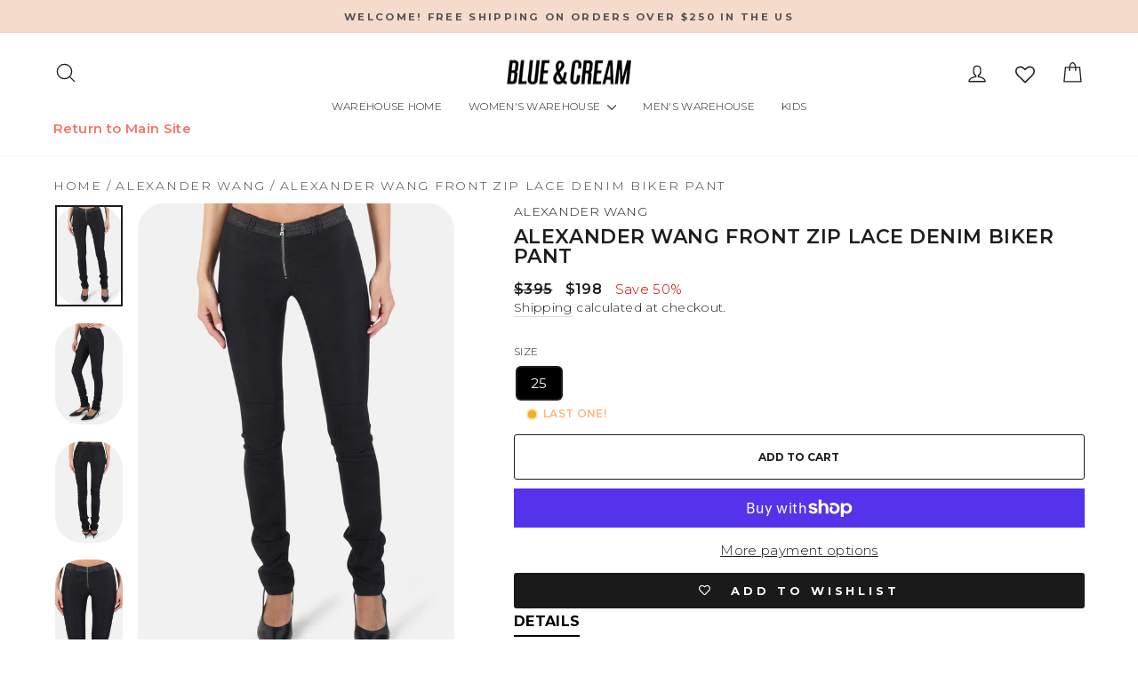

--- FILE ---
content_type: text/html; charset=utf-8
request_url: https://blueandcream.com/products/alexander-wang-front-zip-lace-denim-biker-pant
body_size: 71377
content:
<!doctype html>
<html class="no-js" lang="en" dir="ltr">
  <head>
    <!-- Google Tag Manager -->
    <script>
      (function(w,d,s,l,i){w[l]=w[l]||[];w[l].push({'gtm.start':
      new Date().getTime(),event:'gtm.js'});var f=d.getElementsByTagName(s)[0],
      j=d.createElement(s),dl=l!='dataLayer'?'&l='+l:'';j.async=true;j.src=
      'https://www.googletagmanager.com/gtm.js?id='+i+dl;f.parentNode.insertBefore(j,f);
      })(window,document,'script','dataLayer','GTM-KBXHBGBB');
    </script>
    <!-- End Google Tag Manager -->
    <meta charset="utf-8">
    <meta http-equiv="X-UA-Compatible" content="IE=edge,chrome=1">
    <meta name="viewport" content="width=device-width,initial-scale=1">
    <meta name="theme-color" content="#212121">
    <link rel="canonical" href="https://blueandcream.com/products/alexander-wang-front-zip-lace-denim-biker-pant">
    <link rel="preconnect" href="https://cdn.shopify.com" crossorigin>
    <link rel="preconnect" href="https://fonts.shopifycdn.com" crossorigin>
    <link rel="dns-prefetch" href="https://productreviews.shopifycdn.com">
    <link rel="dns-prefetch" href="https://ajax.googleapis.com">
    <link rel="dns-prefetch" href="https://maps.googleapis.com">
    <link rel="dns-prefetch" href="https://maps.gstatic.com">
    <script async src="https://ajax.googleapis.com/ajax/libs/jquery/3.7.1/jquery.min.js"></script><link rel="shortcut icon" href="//blueandcream.com/cdn/shop/files/favicon-32x32_32x32.png?v=1654213680" type="image/png"><title>Alexander Wang Front Zip Lace Denim Biker Pant
&ndash; blueandcream
</title>
<meta name="description" content="- Color: Black - Main: 96% Cotton 4% Stretch - Lace Overlay: 70% Cotton 30% Polyamide - Imported - Dry clean"><meta property="og:site_name" content="blueandcream">
  <meta property="og:url" content="https://blueandcream.com/products/alexander-wang-front-zip-lace-denim-biker-pant">
  <meta property="og:title" content="Alexander Wang Front Zip Lace Denim Biker Pant">
  <meta property="og:type" content="product">
  <meta property="og:description" content="- Color: Black - Main: 96% Cotton 4% Stretch - Lace Overlay: 70% Cotton 30% Polyamide - Imported - Dry clean"><meta property="og:image" content="http://blueandcream.com/cdn/shop/products/AXWWFW00-01-BOTTOM-0163.jpg?v=1662140833">
    <meta property="og:image:secure_url" content="https://blueandcream.com/cdn/shop/products/AXWWFW00-01-BOTTOM-0163.jpg?v=1662140833">
    <meta property="og:image:width" content="1268">
    <meta property="og:image:height" content="1900"><meta name="twitter:site" content="@">
  <meta name="twitter:card" content="summary_large_image">
  <meta name="twitter:title" content="Alexander Wang Front Zip Lace Denim Biker Pant">
  <meta name="twitter:description" content="- Color: Black - Main: 96% Cotton 4% Stretch - Lace Overlay: 70% Cotton 30% Polyamide - Imported - Dry clean">
<style data-shopify>@font-face {
  font-family: Montserrat;
  font-weight: 300;
  font-style: normal;
  font-display: swap;
  src: url("//blueandcream.com/cdn/fonts/montserrat/montserrat_n3.29e699231893fd243e1620595067294bb067ba2a.woff2") format("woff2"),
       url("//blueandcream.com/cdn/fonts/montserrat/montserrat_n3.64ed56f012a53c08a49d49bd7e0c8d2f46119150.woff") format("woff");
}

  @font-face {
  font-family: Montserrat;
  font-weight: 300;
  font-style: normal;
  font-display: swap;
  src: url("//blueandcream.com/cdn/fonts/montserrat/montserrat_n3.29e699231893fd243e1620595067294bb067ba2a.woff2") format("woff2"),
       url("//blueandcream.com/cdn/fonts/montserrat/montserrat_n3.64ed56f012a53c08a49d49bd7e0c8d2f46119150.woff") format("woff");
}


  @font-face {
  font-family: Montserrat;
  font-weight: 600;
  font-style: normal;
  font-display: swap;
  src: url("//blueandcream.com/cdn/fonts/montserrat/montserrat_n6.1326b3e84230700ef15b3a29fb520639977513e0.woff2") format("woff2"),
       url("//blueandcream.com/cdn/fonts/montserrat/montserrat_n6.652f051080eb14192330daceed8cd53dfdc5ead9.woff") format("woff");
}

  @font-face {
  font-family: Montserrat;
  font-weight: 300;
  font-style: italic;
  font-display: swap;
  src: url("//blueandcream.com/cdn/fonts/montserrat/montserrat_i3.9cfee8ab0b9b229ed9a7652dff7d786e45a01df2.woff2") format("woff2"),
       url("//blueandcream.com/cdn/fonts/montserrat/montserrat_i3.68df04ba4494b4612ed6f9bf46b6c06246fa2fa4.woff") format("woff");
}

  @font-face {
  font-family: Montserrat;
  font-weight: 600;
  font-style: italic;
  font-display: swap;
  src: url("//blueandcream.com/cdn/fonts/montserrat/montserrat_i6.e90155dd2f004112a61c0322d66d1f59dadfa84b.woff2") format("woff2"),
       url("//blueandcream.com/cdn/fonts/montserrat/montserrat_i6.41470518d8e9d7f1bcdd29a447c2397e5393943f.woff") format("woff");
}

</style><link href="//blueandcream.com/cdn/shop/t/214/assets/theme.css?v=65122091014570241001767989289" rel="stylesheet" type="text/css" media="all" />
    <link href="//blueandcream.com/cdn/shop/t/214/assets/abz-designer.css?v=126117155901171410611767981005" rel="stylesheet" type="text/css" media="all" />
<style data-shopify>:root {
    --typeHeaderPrimary: Montserrat;
    --typeHeaderFallback: sans-serif;
    --typeHeaderSize: 22px;
    --typeHeaderWeight: 300;
    --typeHeaderLineHeight: 1;
    --typeHeaderSpacing: 0.025em;

    --typeBasePrimary:Montserrat;
    --typeBaseFallback:sans-serif;
    --typeBaseSize: 15px;
    --typeBaseWeight: 300;
    --typeBaseSpacing: 0.025em;
    --typeBaseLineHeight: 1.4;
    --typeBaselineHeightMinus01: 1.3;

    --typeCollectionTitle: 15px;

    --iconWeight: 3px;
    --iconLinecaps: round;

    
        --buttonRadius: 3px;
    

    --colorGridOverlayOpacity: 0.0;
    }

    .placeholder-content {
    background-image: linear-gradient(100deg, #ffffff 40%, #f7f7f7 63%, #ffffff 79%);
    }</style><script>
      document.documentElement.className = document.documentElement.className.replace('no-js', 'js');

      window.theme = window.theme || {};
      theme.routes = {
        home: "/",
        cart: "/cart.js",
        cartPage: "/cart",
        cartAdd: "/cart/add.js",
        cartChange: "/cart/change.js",
        search: "/search",
        predictiveSearch: "/search/suggest"
      };
      theme.strings = {
        soldOut: "Sold Out",
        unavailable: "Unavailable",
        inStockLabel: "In stock, ready to ship",
        oneStockLabel: "LAST ONE!",
        otherStockLabel: "RUNNING LOW!",
        willNotShipUntil: "Ready to ship [date]",
        willBeInStockAfter: "Back in stock [date]",
        waitingForStock: "Inventory on the way",
        savePrice: "Save [saved_amount]",
        cartEmpty: "Your cart is currently empty.",
        cartTermsConfirmation: "You must agree with the terms and conditions of sales to check out",
        searchCollections: "Collections",
        searchPages: "Pages",
        searchArticles: "Articles",
        productFrom: "from ",
        maxQuantity: "You can only have [quantity] of [title] in your cart."
      };
      theme.settings = {
        cartType: "drawer",
        isCustomerTemplate: false,
        moneyFormat: "${{amount_no_decimals}}",
        saveType: "percent",
        productImageSize: "natural",
        productImageCover: false,
        predictiveSearch: true,
        predictiveSearchType: null,
        predictiveSearchVendor: false,
        predictiveSearchPrice: false,
        quickView: true,
        themeName: 'Impulse',
        themeVersion: "7.4.0"
      };
    </script>

    <script>window.performance && window.performance.mark && window.performance.mark('shopify.content_for_header.start');</script><meta name="facebook-domain-verification" content="y12y1fwmsh66hcg4sctbo15u4qdnco">
<meta id="shopify-digital-wallet" name="shopify-digital-wallet" content="/35211444364/digital_wallets/dialog">
<meta name="shopify-checkout-api-token" content="40bdc2d054d3501855f72c2a8d42c950">
<meta id="in-context-paypal-metadata" data-shop-id="35211444364" data-venmo-supported="false" data-environment="production" data-locale="en_US" data-paypal-v4="true" data-currency="USD">
<link rel="alternate" type="application/json+oembed" href="https://blueandcream.com/products/alexander-wang-front-zip-lace-denim-biker-pant.oembed">
<script async="async" src="/checkouts/internal/preloads.js?locale=en-US"></script>
<link rel="preconnect" href="https://shop.app" crossorigin="anonymous">
<script async="async" src="https://shop.app/checkouts/internal/preloads.js?locale=en-US&shop_id=35211444364" crossorigin="anonymous"></script>
<script id="apple-pay-shop-capabilities" type="application/json">{"shopId":35211444364,"countryCode":"US","currencyCode":"USD","merchantCapabilities":["supports3DS"],"merchantId":"gid:\/\/shopify\/Shop\/35211444364","merchantName":"blueandcream","requiredBillingContactFields":["postalAddress","email","phone"],"requiredShippingContactFields":["postalAddress","email","phone"],"shippingType":"shipping","supportedNetworks":["visa","masterCard","amex","discover","elo","jcb"],"total":{"type":"pending","label":"blueandcream","amount":"1.00"},"shopifyPaymentsEnabled":true,"supportsSubscriptions":true}</script>
<script id="shopify-features" type="application/json">{"accessToken":"40bdc2d054d3501855f72c2a8d42c950","betas":["rich-media-storefront-analytics"],"domain":"blueandcream.com","predictiveSearch":true,"shopId":35211444364,"locale":"en"}</script>
<script>var Shopify = Shopify || {};
Shopify.shop = "blueandcream.myshopify.com";
Shopify.locale = "en";
Shopify.currency = {"active":"USD","rate":"1.0"};
Shopify.country = "US";
Shopify.theme = {"name":"Copy of BLUE \u0026 CREAM ","id":151064117388,"schema_name":"Impulse","schema_version":"7.4.0","theme_store_id":857,"role":"main"};
Shopify.theme.handle = "null";
Shopify.theme.style = {"id":null,"handle":null};
Shopify.cdnHost = "blueandcream.com/cdn";
Shopify.routes = Shopify.routes || {};
Shopify.routes.root = "/";</script>
<script type="module">!function(o){(o.Shopify=o.Shopify||{}).modules=!0}(window);</script>
<script>!function(o){function n(){var o=[];function n(){o.push(Array.prototype.slice.apply(arguments))}return n.q=o,n}var t=o.Shopify=o.Shopify||{};t.loadFeatures=n(),t.autoloadFeatures=n()}(window);</script>
<script>
  window.ShopifyPay = window.ShopifyPay || {};
  window.ShopifyPay.apiHost = "shop.app\/pay";
  window.ShopifyPay.redirectState = null;
</script>
<script id="shop-js-analytics" type="application/json">{"pageType":"product"}</script>
<script defer="defer" async type="module" src="//blueandcream.com/cdn/shopifycloud/shop-js/modules/v2/client.init-shop-cart-sync_BT-GjEfc.en.esm.js"></script>
<script defer="defer" async type="module" src="//blueandcream.com/cdn/shopifycloud/shop-js/modules/v2/chunk.common_D58fp_Oc.esm.js"></script>
<script defer="defer" async type="module" src="//blueandcream.com/cdn/shopifycloud/shop-js/modules/v2/chunk.modal_xMitdFEc.esm.js"></script>
<script type="module">
  await import("//blueandcream.com/cdn/shopifycloud/shop-js/modules/v2/client.init-shop-cart-sync_BT-GjEfc.en.esm.js");
await import("//blueandcream.com/cdn/shopifycloud/shop-js/modules/v2/chunk.common_D58fp_Oc.esm.js");
await import("//blueandcream.com/cdn/shopifycloud/shop-js/modules/v2/chunk.modal_xMitdFEc.esm.js");

  window.Shopify.SignInWithShop?.initShopCartSync?.({"fedCMEnabled":true,"windoidEnabled":true});

</script>
<script>
  window.Shopify = window.Shopify || {};
  if (!window.Shopify.featureAssets) window.Shopify.featureAssets = {};
  window.Shopify.featureAssets['shop-js'] = {"shop-cart-sync":["modules/v2/client.shop-cart-sync_DZOKe7Ll.en.esm.js","modules/v2/chunk.common_D58fp_Oc.esm.js","modules/v2/chunk.modal_xMitdFEc.esm.js"],"init-fed-cm":["modules/v2/client.init-fed-cm_B6oLuCjv.en.esm.js","modules/v2/chunk.common_D58fp_Oc.esm.js","modules/v2/chunk.modal_xMitdFEc.esm.js"],"shop-cash-offers":["modules/v2/client.shop-cash-offers_D2sdYoxE.en.esm.js","modules/v2/chunk.common_D58fp_Oc.esm.js","modules/v2/chunk.modal_xMitdFEc.esm.js"],"shop-login-button":["modules/v2/client.shop-login-button_QeVjl5Y3.en.esm.js","modules/v2/chunk.common_D58fp_Oc.esm.js","modules/v2/chunk.modal_xMitdFEc.esm.js"],"pay-button":["modules/v2/client.pay-button_DXTOsIq6.en.esm.js","modules/v2/chunk.common_D58fp_Oc.esm.js","modules/v2/chunk.modal_xMitdFEc.esm.js"],"shop-button":["modules/v2/client.shop-button_DQZHx9pm.en.esm.js","modules/v2/chunk.common_D58fp_Oc.esm.js","modules/v2/chunk.modal_xMitdFEc.esm.js"],"avatar":["modules/v2/client.avatar_BTnouDA3.en.esm.js"],"init-windoid":["modules/v2/client.init-windoid_CR1B-cfM.en.esm.js","modules/v2/chunk.common_D58fp_Oc.esm.js","modules/v2/chunk.modal_xMitdFEc.esm.js"],"init-shop-for-new-customer-accounts":["modules/v2/client.init-shop-for-new-customer-accounts_C_vY_xzh.en.esm.js","modules/v2/client.shop-login-button_QeVjl5Y3.en.esm.js","modules/v2/chunk.common_D58fp_Oc.esm.js","modules/v2/chunk.modal_xMitdFEc.esm.js"],"init-shop-email-lookup-coordinator":["modules/v2/client.init-shop-email-lookup-coordinator_BI7n9ZSv.en.esm.js","modules/v2/chunk.common_D58fp_Oc.esm.js","modules/v2/chunk.modal_xMitdFEc.esm.js"],"init-shop-cart-sync":["modules/v2/client.init-shop-cart-sync_BT-GjEfc.en.esm.js","modules/v2/chunk.common_D58fp_Oc.esm.js","modules/v2/chunk.modal_xMitdFEc.esm.js"],"shop-toast-manager":["modules/v2/client.shop-toast-manager_DiYdP3xc.en.esm.js","modules/v2/chunk.common_D58fp_Oc.esm.js","modules/v2/chunk.modal_xMitdFEc.esm.js"],"init-customer-accounts":["modules/v2/client.init-customer-accounts_D9ZNqS-Q.en.esm.js","modules/v2/client.shop-login-button_QeVjl5Y3.en.esm.js","modules/v2/chunk.common_D58fp_Oc.esm.js","modules/v2/chunk.modal_xMitdFEc.esm.js"],"init-customer-accounts-sign-up":["modules/v2/client.init-customer-accounts-sign-up_iGw4briv.en.esm.js","modules/v2/client.shop-login-button_QeVjl5Y3.en.esm.js","modules/v2/chunk.common_D58fp_Oc.esm.js","modules/v2/chunk.modal_xMitdFEc.esm.js"],"shop-follow-button":["modules/v2/client.shop-follow-button_CqMgW2wH.en.esm.js","modules/v2/chunk.common_D58fp_Oc.esm.js","modules/v2/chunk.modal_xMitdFEc.esm.js"],"checkout-modal":["modules/v2/client.checkout-modal_xHeaAweL.en.esm.js","modules/v2/chunk.common_D58fp_Oc.esm.js","modules/v2/chunk.modal_xMitdFEc.esm.js"],"shop-login":["modules/v2/client.shop-login_D91U-Q7h.en.esm.js","modules/v2/chunk.common_D58fp_Oc.esm.js","modules/v2/chunk.modal_xMitdFEc.esm.js"],"lead-capture":["modules/v2/client.lead-capture_BJmE1dJe.en.esm.js","modules/v2/chunk.common_D58fp_Oc.esm.js","modules/v2/chunk.modal_xMitdFEc.esm.js"],"payment-terms":["modules/v2/client.payment-terms_Ci9AEqFq.en.esm.js","modules/v2/chunk.common_D58fp_Oc.esm.js","modules/v2/chunk.modal_xMitdFEc.esm.js"]};
</script>
<script>(function() {
  var isLoaded = false;
  function asyncLoad() {
    if (isLoaded) return;
    isLoaded = true;
    var urls = ["\/\/cdn.shopify.com\/s\/files\/1\/0257\/0108\/9360\/t\/85\/assets\/usf-license.js?shop=blueandcream.myshopify.com","https:\/\/cdn.shopify.com\/s\/files\/1\/0352\/1144\/4364\/t\/214\/assets\/instant-pixel-site_8a20f34a70c4422fbf7479c7e44b8079.js?v=1767981005\u0026shop=blueandcream.myshopify.com"];
    for (var i = 0; i < urls.length; i++) {
      var s = document.createElement('script');
      s.type = 'text/javascript';
      s.async = true;
      s.src = urls[i];
      var x = document.getElementsByTagName('script')[0];
      x.parentNode.insertBefore(s, x);
    }
  };
  if(window.attachEvent) {
    window.attachEvent('onload', asyncLoad);
  } else {
    window.addEventListener('load', asyncLoad, false);
  }
})();</script>
<script id="__st">var __st={"a":35211444364,"offset":-18000,"reqid":"5461294d-903d-4484-8b55-3229395bc5f3-1769245948","pageurl":"blueandcream.com\/products\/alexander-wang-front-zip-lace-denim-biker-pant","u":"f89765d0c61f","p":"product","rtyp":"product","rid":7106173829260};</script>
<script>window.ShopifyPaypalV4VisibilityTracking = true;</script>
<script id="captcha-bootstrap">!function(){'use strict';const t='contact',e='account',n='new_comment',o=[[t,t],['blogs',n],['comments',n],[t,'customer']],c=[[e,'customer_login'],[e,'guest_login'],[e,'recover_customer_password'],[e,'create_customer']],r=t=>t.map((([t,e])=>`form[action*='/${t}']:not([data-nocaptcha='true']) input[name='form_type'][value='${e}']`)).join(','),a=t=>()=>t?[...document.querySelectorAll(t)].map((t=>t.form)):[];function s(){const t=[...o],e=r(t);return a(e)}const i='password',u='form_key',d=['recaptcha-v3-token','g-recaptcha-response','h-captcha-response',i],f=()=>{try{return window.sessionStorage}catch{return}},m='__shopify_v',_=t=>t.elements[u];function p(t,e,n=!1){try{const o=window.sessionStorage,c=JSON.parse(o.getItem(e)),{data:r}=function(t){const{data:e,action:n}=t;return t[m]||n?{data:e,action:n}:{data:t,action:n}}(c);for(const[e,n]of Object.entries(r))t.elements[e]&&(t.elements[e].value=n);n&&o.removeItem(e)}catch(o){console.error('form repopulation failed',{error:o})}}const l='form_type',E='cptcha';function T(t){t.dataset[E]=!0}const w=window,h=w.document,L='Shopify',v='ce_forms',y='captcha';let A=!1;((t,e)=>{const n=(g='f06e6c50-85a8-45c8-87d0-21a2b65856fe',I='https://cdn.shopify.com/shopifycloud/storefront-forms-hcaptcha/ce_storefront_forms_captcha_hcaptcha.v1.5.2.iife.js',D={infoText:'Protected by hCaptcha',privacyText:'Privacy',termsText:'Terms'},(t,e,n)=>{const o=w[L][v],c=o.bindForm;if(c)return c(t,g,e,D).then(n);var r;o.q.push([[t,g,e,D],n]),r=I,A||(h.body.append(Object.assign(h.createElement('script'),{id:'captcha-provider',async:!0,src:r})),A=!0)});var g,I,D;w[L]=w[L]||{},w[L][v]=w[L][v]||{},w[L][v].q=[],w[L][y]=w[L][y]||{},w[L][y].protect=function(t,e){n(t,void 0,e),T(t)},Object.freeze(w[L][y]),function(t,e,n,w,h,L){const[v,y,A,g]=function(t,e,n){const i=e?o:[],u=t?c:[],d=[...i,...u],f=r(d),m=r(i),_=r(d.filter((([t,e])=>n.includes(e))));return[a(f),a(m),a(_),s()]}(w,h,L),I=t=>{const e=t.target;return e instanceof HTMLFormElement?e:e&&e.form},D=t=>v().includes(t);t.addEventListener('submit',(t=>{const e=I(t);if(!e)return;const n=D(e)&&!e.dataset.hcaptchaBound&&!e.dataset.recaptchaBound,o=_(e),c=g().includes(e)&&(!o||!o.value);(n||c)&&t.preventDefault(),c&&!n&&(function(t){try{if(!f())return;!function(t){const e=f();if(!e)return;const n=_(t);if(!n)return;const o=n.value;o&&e.removeItem(o)}(t);const e=Array.from(Array(32),(()=>Math.random().toString(36)[2])).join('');!function(t,e){_(t)||t.append(Object.assign(document.createElement('input'),{type:'hidden',name:u})),t.elements[u].value=e}(t,e),function(t,e){const n=f();if(!n)return;const o=[...t.querySelectorAll(`input[type='${i}']`)].map((({name:t})=>t)),c=[...d,...o],r={};for(const[a,s]of new FormData(t).entries())c.includes(a)||(r[a]=s);n.setItem(e,JSON.stringify({[m]:1,action:t.action,data:r}))}(t,e)}catch(e){console.error('failed to persist form',e)}}(e),e.submit())}));const S=(t,e)=>{t&&!t.dataset[E]&&(n(t,e.some((e=>e===t))),T(t))};for(const o of['focusin','change'])t.addEventListener(o,(t=>{const e=I(t);D(e)&&S(e,y())}));const B=e.get('form_key'),M=e.get(l),P=B&&M;t.addEventListener('DOMContentLoaded',(()=>{const t=y();if(P)for(const e of t)e.elements[l].value===M&&p(e,B);[...new Set([...A(),...v().filter((t=>'true'===t.dataset.shopifyCaptcha))])].forEach((e=>S(e,t)))}))}(h,new URLSearchParams(w.location.search),n,t,e,['guest_login'])})(!0,!0)}();</script>
<script integrity="sha256-4kQ18oKyAcykRKYeNunJcIwy7WH5gtpwJnB7kiuLZ1E=" data-source-attribution="shopify.loadfeatures" defer="defer" src="//blueandcream.com/cdn/shopifycloud/storefront/assets/storefront/load_feature-a0a9edcb.js" crossorigin="anonymous"></script>
<script crossorigin="anonymous" defer="defer" src="//blueandcream.com/cdn/shopifycloud/storefront/assets/shopify_pay/storefront-65b4c6d7.js?v=20250812"></script>
<script data-source-attribution="shopify.dynamic_checkout.dynamic.init">var Shopify=Shopify||{};Shopify.PaymentButton=Shopify.PaymentButton||{isStorefrontPortableWallets:!0,init:function(){window.Shopify.PaymentButton.init=function(){};var t=document.createElement("script");t.src="https://blueandcream.com/cdn/shopifycloud/portable-wallets/latest/portable-wallets.en.js",t.type="module",document.head.appendChild(t)}};
</script>
<script data-source-attribution="shopify.dynamic_checkout.buyer_consent">
  function portableWalletsHideBuyerConsent(e){var t=document.getElementById("shopify-buyer-consent"),n=document.getElementById("shopify-subscription-policy-button");t&&n&&(t.classList.add("hidden"),t.setAttribute("aria-hidden","true"),n.removeEventListener("click",e))}function portableWalletsShowBuyerConsent(e){var t=document.getElementById("shopify-buyer-consent"),n=document.getElementById("shopify-subscription-policy-button");t&&n&&(t.classList.remove("hidden"),t.removeAttribute("aria-hidden"),n.addEventListener("click",e))}window.Shopify?.PaymentButton&&(window.Shopify.PaymentButton.hideBuyerConsent=portableWalletsHideBuyerConsent,window.Shopify.PaymentButton.showBuyerConsent=portableWalletsShowBuyerConsent);
</script>
<script data-source-attribution="shopify.dynamic_checkout.cart.bootstrap">document.addEventListener("DOMContentLoaded",(function(){function t(){return document.querySelector("shopify-accelerated-checkout-cart, shopify-accelerated-checkout")}if(t())Shopify.PaymentButton.init();else{new MutationObserver((function(e,n){t()&&(Shopify.PaymentButton.init(),n.disconnect())})).observe(document.body,{childList:!0,subtree:!0})}}));
</script>
<link id="shopify-accelerated-checkout-styles" rel="stylesheet" media="screen" href="https://blueandcream.com/cdn/shopifycloud/portable-wallets/latest/accelerated-checkout-backwards-compat.css" crossorigin="anonymous">
<style id="shopify-accelerated-checkout-cart">
        #shopify-buyer-consent {
  margin-top: 1em;
  display: inline-block;
  width: 100%;
}

#shopify-buyer-consent.hidden {
  display: none;
}

#shopify-subscription-policy-button {
  background: none;
  border: none;
  padding: 0;
  text-decoration: underline;
  font-size: inherit;
  cursor: pointer;
}

#shopify-subscription-policy-button::before {
  box-shadow: none;
}

      </style>

<script>window.performance && window.performance.mark && window.performance.mark('shopify.content_for_header.end');</script>

    <script>
      // Function to check if parameter exists in URL
      function getURLParameter(name) {
          name = name.replace(/[\[]/, '\\[').replace(/[\]]/, '\\]');
          var regex = new RegExp('[\\?&]' + name + '=([^&#]*)');
          var results = regex.exec(location.search);
          return results === null ? '' : decodeURIComponent(results[1].replace(/\+/g, ' '));
      }

      // Function to update URL parameters
      function updateURLParameter(url, param, value) {
          var regex = new RegExp('([?&])' + param + '=[^&]*');
          var newURL = url.replace(regex, '$1' + param + '=' + encodeURIComponent(value));
          if (newURL === url) {
              newURL += (newURL.indexOf('?') > 0 ? '&' : '?') + param + '=' + encodeURIComponent(value);
          }
          return newURL;
      }

      // Main function to check and update URL parameters
      function checkAndUpdateParams() {
          var aaaaValue = getURLParameter('addon');
          var qValue = getURLParameter('q');

          if (aaaaValue !== '' && !qValue.includes(aaaaValue)) {
              var newQValue = aaaaValue + ' ' + qValue;
              var currentURL = window.location.href;
              var updatedURL = updateURLParameter(currentURL, 'q', newQValue);
              window.location.href = updatedURL;
          }
      }

      // Call the main function immediately
      checkAndUpdateParams();
    </script>

    <script>window._usfTheme={
    id:134678806668,
    name:"Impulse",
    version:"7.4.0",
    vendor:"Archetype Themes",
    applied:1,
    assetUrl:"//blueandcream.com/cdn/shop/t/214/assets/usf-boot.js?v=73209667934273677841767981005"
};
window._usfCustomerTags = null;
window._usfCollectionId = null;
window._usfCollectionDefaultSort = null;
window._usfLocale = "en";
window._usfRootUrl = "\/";
window.usf = {
  settings: {"online":1,"version":"1.0.2.4112","shop":"blueandcream.myshopify.com","siteId":"c8407a16-a7fd-49c8-9089-c185991ef11b","resUrl":"//cdn.shopify.com/s/files/1/0257/0108/9360/t/85/assets/","analyticsApiUrl":"https://svc-0-analytics-usf.hotyon.com/set","searchSvcUrl":"https://svc-0-usf.hotyon.com/","enabledPlugins":["preview-usf","addtocart-usf","collections-sort-orders"],"showGotoTop":1,"mobileBreakpoint":767,"decimals":2,"decimalDisplay":".","thousandSeparator":",","currency":"USD","priceLongFormat":"${0} USD","priceFormat":"${0}","plugins":{},"revision":80388651,"filters":{"desktopLikeMobile":1,"filtersHorzStyle":"default","filtersHorzPosition":"left","filtersMobileStyle":"default"},"instantSearch":{"online":1,"searchBoxSelector":"input[name=q], .search_field .search_input","numOfSuggestions":1,"numOfProductMatches":12,"showCollections":1,"numOfCollections":10,"numOfPages":6,"layout":"two-columns","productDisplayType":"list","productColumnPosition":"left","productsPerRow":2,"showPopularProducts":1,"numOfPopularProducts":6,"numOfRecentSearches":5},"search":{"online":1,"sortFields":["-date","bestselling","-price","price"],"searchResultsUrl":"/pages/search-results","more":"infinite","itemsPerPage":28,"imageSizeType":"fixed","imageSize":"1020,1020","showSearchInputOnSearchPage":1,"showAltImage":1,"showVendor":1,"showSale":1,"showSoldOut":1,"canChangeUrl":1},"collections":{"online":1,"collectionsPageUrl":"/pages/collections"},"filterNavigation":{"showFilterArea":1,"showProductCount":1},"translation_en":{"search":"Search","latestSearches":"Latest searches","popularSearches":"Popular searches","viewAllResultsFor":"view all results for <span class=\"usf-highlight\">{0}</span>","viewAllResults":"view all results","noMatchesFoundFor":"No matches found for \"<b>{0}</b>\". Please try again with a different term.","productSearchResultWithTermSummary":"<b>{0}</b> results for '<b>{1}</b>'","productSearchResultSummary":"<b>{0}</b> products","productSearchNoResults":"<h2>No matching for '<b>{0}</b>'.</h2><p>But don't give up – check the filters, spelling or try less specific search terms.</p>","productSearchNoResultsEmptyTerm":"<h2>No results found.</h2><p>But don't give up – check the filters or try less specific terms.</p>","clearAll":"Clear all","clear":"Clear","clearAllFilters":"Clear all filters","clearFiltersBy":"Clear filters by {0}","filterBy":"Filter by {0}","sort":"Sort","sortBy_r":"Relevance","sortBy_title":"Title: A-Z","sortBy_-title":"Title: Z-A","sortBy_date":"Oldest","sortBy_-date":"Newest","sortBy_price":"Price: Low to High","sortBy_-price":"Price: High to Low","sortBy_percentSale":"Percent sales: Low to High","sortBy_-percentSale":"Percent sales: High to Low","sortBy_-discount":"Discount: High to Low","sortBy_bestselling":"Best selling","sortBy_-available":"Inventory: High to Low","sortBy_producttype":"Product Type: A-Z","sortBy_-producttype":"Product Type: Z-A","sortBy_random":"Random","filters":"Filters","filterOptions":"Filter options","clearFilterOptions":"Clear all filter options","youHaveViewed":"You've viewed {0} of {1} products","loadMore":"Load more","loadPrev":"Load previous","productMatches":"Product matches","trending":"Trending","didYouMean":"Sorry, nothing found for '<b>{0}</b>'.<br>Did you mean '<b>{1}</b>'?","searchSuggestions":"Search suggestions","popularSearch":"Popular search","quantity":"Quantity","selectedVariantNotAvailable":"The selected variant is not available.","addToCart":"Add to cart","seeFullDetails":"See full details","chooseOptions":"Choose options","quickView":"Quick view","sale":"Sale","save":"Save","soldOut":"Sold out","viewItems":"View items","more":"More","all":"All","prevPage":"Previous page","gotoPage":"Go to page {0}","nextPage":"Next page","from":"From","collections":"Collections","pages":"Pages","sortBy_option:Color":"Color: A-Z","sortBy_-option:Color":"Color: Z-A","sortBy_option:Size":"Size: A-Z","sortBy_-option:Size":"Size: Z-A","sortBy_option:SIZE":"SIZE: A-Z","sortBy_-option:SIZE":"SIZE: Z-A","sortBy_option:Title":"Title: A-Z","sortBy_-option:Title":"Title: Z-A"}}
}
</script>
<script src="//blueandcream.com/cdn/shop/t/214/assets/usf-boot.js?v=73209667934273677841767981005" async></script>

    <script src="//blueandcream.com/cdn/shop/t/214/assets/vendor-scripts-v11.js" defer="defer"></script><script src="//blueandcream.com/cdn/shop/t/214/assets/theme.js?v=174349909004755919761767981005" defer="defer"></script>
  <!-- BEGIN app block: shopify://apps/klaviyo-email-marketing-sms/blocks/klaviyo-onsite-embed/2632fe16-c075-4321-a88b-50b567f42507 -->












  <script async src="https://static.klaviyo.com/onsite/js/PgPW2E/klaviyo.js?company_id=PgPW2E"></script>
  <script>!function(){if(!window.klaviyo){window._klOnsite=window._klOnsite||[];try{window.klaviyo=new Proxy({},{get:function(n,i){return"push"===i?function(){var n;(n=window._klOnsite).push.apply(n,arguments)}:function(){for(var n=arguments.length,o=new Array(n),w=0;w<n;w++)o[w]=arguments[w];var t="function"==typeof o[o.length-1]?o.pop():void 0,e=new Promise((function(n){window._klOnsite.push([i].concat(o,[function(i){t&&t(i),n(i)}]))}));return e}}})}catch(n){window.klaviyo=window.klaviyo||[],window.klaviyo.push=function(){var n;(n=window._klOnsite).push.apply(n,arguments)}}}}();</script>

  
    <script id="viewed_product">
      if (item == null) {
        var _learnq = _learnq || [];

        var MetafieldReviews = null
        var MetafieldYotpoRating = null
        var MetafieldYotpoCount = null
        var MetafieldLooxRating = null
        var MetafieldLooxCount = null
        var okendoProduct = null
        var okendoProductReviewCount = null
        var okendoProductReviewAverageValue = null
        try {
          // The following fields are used for Customer Hub recently viewed in order to add reviews.
          // This information is not part of __kla_viewed. Instead, it is part of __kla_viewed_reviewed_items
          MetafieldReviews = {};
          MetafieldYotpoRating = null
          MetafieldYotpoCount = null
          MetafieldLooxRating = null
          MetafieldLooxCount = null

          okendoProduct = null
          // If the okendo metafield is not legacy, it will error, which then requires the new json formatted data
          if (okendoProduct && 'error' in okendoProduct) {
            okendoProduct = null
          }
          okendoProductReviewCount = okendoProduct ? okendoProduct.reviewCount : null
          okendoProductReviewAverageValue = okendoProduct ? okendoProduct.reviewAverageValue : null
        } catch (error) {
          console.error('Error in Klaviyo onsite reviews tracking:', error);
        }

        var item = {
          Name: "Alexander Wang Front Zip Lace Denim Biker Pant",
          ProductID: 7106173829260,
          Categories: ["All Products","Site wide Sale","SITE WIDE SALE COLLECTION","Woman's Warehouse","Woman's Warehouse Under $200","Women"],
          ImageURL: "https://blueandcream.com/cdn/shop/products/AXWWFW00-01-BOTTOM-0163_grande.jpg?v=1662140833",
          URL: "https://blueandcream.com/products/alexander-wang-front-zip-lace-denim-biker-pant",
          Brand: "Alexander Wang",
          Price: "$198",
          Value: "198",
          CompareAtPrice: "$395"
        };
        _learnq.push(['track', 'Viewed Product', item]);
        _learnq.push(['trackViewedItem', {
          Title: item.Name,
          ItemId: item.ProductID,
          Categories: item.Categories,
          ImageUrl: item.ImageURL,
          Url: item.URL,
          Metadata: {
            Brand: item.Brand,
            Price: item.Price,
            Value: item.Value,
            CompareAtPrice: item.CompareAtPrice
          },
          metafields:{
            reviews: MetafieldReviews,
            yotpo:{
              rating: MetafieldYotpoRating,
              count: MetafieldYotpoCount,
            },
            loox:{
              rating: MetafieldLooxRating,
              count: MetafieldLooxCount,
            },
            okendo: {
              rating: okendoProductReviewAverageValue,
              count: okendoProductReviewCount,
            }
          }
        }]);
      }
    </script>
  




  <script>
    window.klaviyoReviewsProductDesignMode = false
  </script>







<!-- END app block --><!-- BEGIN app block: shopify://apps/wishlist-hero/blocks/app-embed/a9a5079b-59e8-47cb-b659-ecf1c60b9b72 -->


  <script type="application/json" id="WH-ProductJson-product-template">
    {"id":7106173829260,"title":"Alexander Wang Front Zip Lace Denim Biker Pant","handle":"alexander-wang-front-zip-lace-denim-biker-pant","description":"- Color: Black \u003cdiv\u003e- Main: 96% Cotton 4% Stretch \u003c\/div\u003e\u003cdiv\u003e- Lace Overlay: 70% Cotton 30% Polyamide \u003c\/div\u003e\u003cdiv\u003e- Imported \u003c\/div\u003e\u003cdiv\u003e- Dry clean\u003c\/div\u003e","published_at":"2022-09-02T13:47:07-04:00","created_at":"2022-09-02T13:47:07-04:00","vendor":"Alexander Wang","type":"Pants","tags":["50 Off","Adult","Alexander Wang","Color: Black","Female","Gender: Female","Pants","Product: Pants","rtly-non-returnable","Vendor: Alexander Wang","Warehouse","warehouse sale categorize"],"price":19750,"price_min":19750,"price_max":19750,"available":true,"price_varies":false,"compare_at_price":39500,"compare_at_price_min":39500,"compare_at_price_max":39500,"compare_at_price_varies":false,"variants":[{"id":40861209002124,"title":"25","option1":"25","option2":null,"option3":null,"sku":"AXWWFW00-01(25)","requires_shipping":true,"taxable":true,"featured_image":null,"available":true,"name":"Alexander Wang Front Zip Lace Denim Biker Pant - 25","public_title":"25","options":["25"],"price":19750,"weight":0,"compare_at_price":39500,"inventory_management":"shopify","barcode":"AXWWFW00-01(25)","requires_selling_plan":false,"selling_plan_allocations":[],"quantity_rule":{"min":1,"max":null,"increment":1}}],"images":["\/\/blueandcream.com\/cdn\/shop\/products\/AXWWFW00-01-BOTTOM-0163.jpg?v=1662140833","\/\/blueandcream.com\/cdn\/shop\/products\/AXWWFW00-01-BOTTOM-0168.jpg?v=1662140833","\/\/blueandcream.com\/cdn\/shop\/products\/AXWWFW00-01-BOTTOM-0172.jpg?v=1662140833","\/\/blueandcream.com\/cdn\/shop\/products\/AXWWFW00-01-DETAIL-0158.jpg?v=1662140833","\/\/blueandcream.com\/cdn\/shop\/products\/AXWWFW00-01-FULL-0160.jpg?v=1662140833"],"featured_image":"\/\/blueandcream.com\/cdn\/shop\/products\/AXWWFW00-01-BOTTOM-0163.jpg?v=1662140833","options":["Size"],"media":[{"alt":"Alexander Wang Front Zip Lace Denim Biker Pant - blueandcream","id":23034611007628,"position":1,"preview_image":{"aspect_ratio":0.667,"height":1900,"width":1268,"src":"\/\/blueandcream.com\/cdn\/shop\/products\/AXWWFW00-01-BOTTOM-0163.jpg?v=1662140833"},"aspect_ratio":0.667,"height":1900,"media_type":"image","src":"\/\/blueandcream.com\/cdn\/shop\/products\/AXWWFW00-01-BOTTOM-0163.jpg?v=1662140833","width":1268},{"alt":"Alexander Wang Front Zip Lace Denim Biker Pant - blueandcream","id":23034611040396,"position":2,"preview_image":{"aspect_ratio":0.667,"height":1900,"width":1268,"src":"\/\/blueandcream.com\/cdn\/shop\/products\/AXWWFW00-01-BOTTOM-0168.jpg?v=1662140833"},"aspect_ratio":0.667,"height":1900,"media_type":"image","src":"\/\/blueandcream.com\/cdn\/shop\/products\/AXWWFW00-01-BOTTOM-0168.jpg?v=1662140833","width":1268},{"alt":"Alexander Wang Front Zip Lace Denim Biker Pant - blueandcream","id":23034611073164,"position":3,"preview_image":{"aspect_ratio":0.667,"height":1900,"width":1268,"src":"\/\/blueandcream.com\/cdn\/shop\/products\/AXWWFW00-01-BOTTOM-0172.jpg?v=1662140833"},"aspect_ratio":0.667,"height":1900,"media_type":"image","src":"\/\/blueandcream.com\/cdn\/shop\/products\/AXWWFW00-01-BOTTOM-0172.jpg?v=1662140833","width":1268},{"alt":"Alexander Wang Front Zip Lace Denim Biker Pant - blueandcream","id":23034611105932,"position":4,"preview_image":{"aspect_ratio":0.667,"height":1900,"width":1268,"src":"\/\/blueandcream.com\/cdn\/shop\/products\/AXWWFW00-01-DETAIL-0158.jpg?v=1662140833"},"aspect_ratio":0.667,"height":1900,"media_type":"image","src":"\/\/blueandcream.com\/cdn\/shop\/products\/AXWWFW00-01-DETAIL-0158.jpg?v=1662140833","width":1268},{"alt":"Alexander Wang Front Zip Lace Denim Biker Pant - blueandcream","id":23034611138700,"position":5,"preview_image":{"aspect_ratio":0.667,"height":1900,"width":1268,"src":"\/\/blueandcream.com\/cdn\/shop\/products\/AXWWFW00-01-FULL-0160.jpg?v=1662140833"},"aspect_ratio":0.667,"height":1900,"media_type":"image","src":"\/\/blueandcream.com\/cdn\/shop\/products\/AXWWFW00-01-FULL-0160.jpg?v=1662140833","width":1268}],"requires_selling_plan":false,"selling_plan_groups":[],"content":"- Color: Black \u003cdiv\u003e- Main: 96% Cotton 4% Stretch \u003c\/div\u003e\u003cdiv\u003e- Lace Overlay: 70% Cotton 30% Polyamide \u003c\/div\u003e\u003cdiv\u003e- Imported \u003c\/div\u003e\u003cdiv\u003e- Dry clean\u003c\/div\u003e"}
  </script>

<script type="text/javascript">
  
    window.wishlisthero_buttonProdPageClasses = [];
  
  
    window.wishlisthero_cartDotClasses = [];
  
</script>
<!-- BEGIN app snippet: extraStyles -->

<style>
  .wishlisthero-floating {
    position: absolute;
    top: 5px;
    z-index: 21;
    border-radius: 100%;
    width: fit-content;
    right: 5px;
    left: auto;
    &.wlh-left-btn {
      left: 5px !important;
      right: auto !important;
    }
    &.wlh-right-btn {
      right: 5px !important;
      left: auto !important;
    }
    
  }
  @media(min-width:1300px) {
    .product-item__link.product-item__image--margins .wishlisthero-floating, {
      
        left: 50% !important;
        margin-left: -295px;
      
    }
  }
  .MuiTypography-h1,.MuiTypography-h2,.MuiTypography-h3,.MuiTypography-h4,.MuiTypography-h5,.MuiTypography-h6,.MuiButton-root,.MuiCardHeader-title a {
    font-family: ,  !important;
  }
</style>






<!-- END app snippet -->
<!-- BEGIN app snippet: renderAssets -->

  <link rel="preload" href="https://cdn.shopify.com/extensions/019badc7-12fe-783e-9dfe-907190f91114/wishlist-hero-81/assets/default.css" as="style" onload="this.onload=null;this.rel='stylesheet'">
  <noscript><link href="//cdn.shopify.com/extensions/019badc7-12fe-783e-9dfe-907190f91114/wishlist-hero-81/assets/default.css" rel="stylesheet" type="text/css" media="all" /></noscript>
  <script defer src="https://cdn.shopify.com/extensions/019badc7-12fe-783e-9dfe-907190f91114/wishlist-hero-81/assets/default.js"></script>
<!-- END app snippet -->


<script type="text/javascript">
  try{
  
    var scr_bdl_path = "https://cdn.shopify.com/extensions/019badc7-12fe-783e-9dfe-907190f91114/wishlist-hero-81/assets/bundle2.js";
    window._wh_asset_path = scr_bdl_path.substring(0,scr_bdl_path.lastIndexOf("/")) + "/";
  

  }catch(e){ console.log(e)}
  try{

  
    window.WishListHero_setting = {"ButtonColor":"rgba(0, 0, 0, 1)","IconColor":"rgba(255, 255, 255, 1)","IconType":"Heart","IconTypeNum":"1","ThrdParty_Trans_active":false,"ButtonTextBeforeAdding":"Add to wishlist","ButtonTextAfterAdding":"ADDED TO WISHLIST","AnimationAfterAddition":"Blink","ButtonTextAddToCart":"ADD TO CART","ButtonTextOutOfStock":"OUT OF STOCK","ButtonTextAddAllToCart":"ADD ALL TO CART","ButtonTextRemoveAllToCart":"REMOVE ALL FROM WISHLIST","AddedProductNotificationText":"Product added to wishlist successfully","AddedProductToCartNotificationText":"Product added to cart successfully","ViewCartLinkText":"View Cart","SharePopup_TitleText":"Share My wishlist","SharePopup_shareBtnText":"Share wishlist","SharePopup_shareHederText":"Share on Social Networks","SharePopup_shareCopyText":"Or copy Wishlist link to share","SharePopup_shareCancelBtnText":"cancel","SharePopup_shareCopyBtnText":"copy","SharePopup_shareCopiedText":"Copied","SendEMailPopup_BtnText":"send email","SendEMailPopup_FromText":"Your Name","SendEMailPopup_ToText":"To email","SendEMailPopup_BodyText":"Note","SendEMailPopup_SendBtnText":"send","SendEMailPopup_SendNotificationText":"email sent successfully","SendEMailPopup_TitleText":"Send My Wishlist via Email","AddProductMessageText":"Are you sure you want to add all items to cart ?","RemoveProductMessageText":"Are you sure you want to remove this item from your wishlist ?","RemoveAllProductMessageText":"Are you sure you want to remove all items from your wishlist ?","RemovedProductNotificationText":"Product removed from wishlist successfully","AddAllOutOfStockProductNotificationText":"There seems to have been an issue adding items to cart, please try again later","RemovePopupOkText":"ok","RemovePopup_HeaderText":"ARE YOU SURE?","ViewWishlistText":"View wishlist","EmptyWishlistText":"there are no items in this wishlist","BuyNowButtonText":"Buy Now","BuyNowButtonColor":"rgb(144, 86, 162)","BuyNowTextButtonColor":"rgb(255, 255, 255)","Wishlist_Title":"My Wishlist","WishlistHeaderTitleAlignment":"Left","WishlistProductImageSize":"Normal","PriceColor":"rgba(0, 0, 0, 1)","HeaderFontSize":"30","PriceFontSize":"18","ProductNameFontSize":"16","LaunchPointType":"header_menu","DisplayWishlistAs":"popup_window","DisplayButtonAs":"button_with_icon","PopupSize":"md","ButtonUserConfirmationState":"skipped","ButtonColorAndStyleConfirmationState":"","HideAddToCartButton":false,"NoRedirectAfterAddToCart":false,"DisableGuestCustomer":true,"LoginPopupContent":"Please login to save your wishlist across devices.","LoginPopupLoginBtnText":"Login","LoginPopupContentFontSize":"20","NotificationPopupPosition":"right","WishlistButtonTextColor":"rgba(255, 255, 255, 1)","EnableRemoveFromWishlistAfterAddButtonText":"Remove from wishlist","_id":"6672d8c92dad5a79ffd78b27","EnableCollection":false,"EnableShare":true,"RemovePowerBy":false,"EnableFBPixel":false,"EnableGTagIntegration":false,"EnableKlaviyoOnsiteTracking":false,"DisapleApp":false,"FloatPointPossition":"bottom_right","HeartStateToggle":true,"HeaderMenuItemsIndicator":true,"EnableRemoveFromWishlistAfterAdd":true,"Shop":"blueandcream.myshopify.com","shop":"blueandcream.myshopify.com","Status":"Active","Plan":"GOLD_PLUS"};
    if(typeof(window.WishListHero_setting_theme_override) != "undefined"){
                                                                                window.WishListHero_setting = {
                                                                                    ...window.WishListHero_setting,
                                                                                    ...window.WishListHero_setting_theme_override
                                                                                };
                                                                            }
                                                                            // Done

  
    if(window.WishListHero_setting){
    window.WishListHero_setting.disableAutomaticButtonAddition = true;
    }
  

  }catch(e){ console.error('Error loading config',e); }
</script>


  <script src="https://cdn.shopify.com/extensions/019badc7-12fe-783e-9dfe-907190f91114/wishlist-hero-81/assets/bundle2.js" defer></script>



<script type="text/javascript">
  if (!window.__wishlistHeroArriveScriptLoaded) {
    window.__wishlistHeroArriveScriptLoaded = true;
    function wh_loadScript(scriptUrl) {
      const script = document.createElement('script'); script.src = scriptUrl;
      document.body.appendChild(script);
      return new Promise((res, rej) => { script.onload = function () { res(); }; script.onerror = function () { rej(); } });
    }
  }
  document.addEventListener("DOMContentLoaded", () => {
      wh_loadScript('https://cdn.shopify.com/extensions/019badc7-12fe-783e-9dfe-907190f91114/wishlist-hero-81/assets/arrive.min.js').then(function () {
          document.arrive('.wishlist-hero-custom-button', function (wishlistButton) {
              var ev = new
                  CustomEvent('wishlist-hero-add-to-custom-element', { detail: wishlistButton }); document.dispatchEvent(ev);
          });
      });
  });
</script>


<!-- BEGIN app snippet: TransArray -->
<script>
  window.WLH_reload_translations = function() {
    let _wlh_res = {};
    if (window.WishListHero_setting && window.WishListHero_setting['ThrdParty_Trans_active']) {

      
        

        window.WishListHero_setting["ButtonTextBeforeAdding"] = "";
        _wlh_res["ButtonTextBeforeAdding"] = "";
        

        window.WishListHero_setting["ButtonTextAfterAdding"] = "";
        _wlh_res["ButtonTextAfterAdding"] = "";
        

        window.WishListHero_setting["ButtonTextAddToCart"] = "";
        _wlh_res["ButtonTextAddToCart"] = "";
        

        window.WishListHero_setting["ButtonTextOutOfStock"] = "";
        _wlh_res["ButtonTextOutOfStock"] = "";
        

        window.WishListHero_setting["ButtonTextAddAllToCart"] = "";
        _wlh_res["ButtonTextAddAllToCart"] = "";
        

        window.WishListHero_setting["ButtonTextRemoveAllToCart"] = "";
        _wlh_res["ButtonTextRemoveAllToCart"] = "";
        

        window.WishListHero_setting["AddedProductNotificationText"] = "";
        _wlh_res["AddedProductNotificationText"] = "";
        

        window.WishListHero_setting["AddedProductToCartNotificationText"] = "";
        _wlh_res["AddedProductToCartNotificationText"] = "";
        

        window.WishListHero_setting["ViewCartLinkText"] = "";
        _wlh_res["ViewCartLinkText"] = "";
        

        window.WishListHero_setting["SharePopup_TitleText"] = "";
        _wlh_res["SharePopup_TitleText"] = "";
        

        window.WishListHero_setting["SharePopup_shareBtnText"] = "";
        _wlh_res["SharePopup_shareBtnText"] = "";
        

        window.WishListHero_setting["SharePopup_shareHederText"] = "";
        _wlh_res["SharePopup_shareHederText"] = "";
        

        window.WishListHero_setting["SharePopup_shareCopyText"] = "";
        _wlh_res["SharePopup_shareCopyText"] = "";
        

        window.WishListHero_setting["SharePopup_shareCancelBtnText"] = "";
        _wlh_res["SharePopup_shareCancelBtnText"] = "";
        

        window.WishListHero_setting["SharePopup_shareCopyBtnText"] = "";
        _wlh_res["SharePopup_shareCopyBtnText"] = "";
        

        window.WishListHero_setting["SendEMailPopup_BtnText"] = "";
        _wlh_res["SendEMailPopup_BtnText"] = "";
        

        window.WishListHero_setting["SendEMailPopup_FromText"] = "";
        _wlh_res["SendEMailPopup_FromText"] = "";
        

        window.WishListHero_setting["SendEMailPopup_ToText"] = "";
        _wlh_res["SendEMailPopup_ToText"] = "";
        

        window.WishListHero_setting["SendEMailPopup_BodyText"] = "";
        _wlh_res["SendEMailPopup_BodyText"] = "";
        

        window.WishListHero_setting["SendEMailPopup_SendBtnText"] = "";
        _wlh_res["SendEMailPopup_SendBtnText"] = "";
        

        window.WishListHero_setting["SendEMailPopup_SendNotificationText"] = "";
        _wlh_res["SendEMailPopup_SendNotificationText"] = "";
        

        window.WishListHero_setting["SendEMailPopup_TitleText"] = "";
        _wlh_res["SendEMailPopup_TitleText"] = "";
        

        window.WishListHero_setting["AddProductMessageText"] = "";
        _wlh_res["AddProductMessageText"] = "";
        

        window.WishListHero_setting["RemoveProductMessageText"] = "";
        _wlh_res["RemoveProductMessageText"] = "";
        

        window.WishListHero_setting["RemoveAllProductMessageText"] = "";
        _wlh_res["RemoveAllProductMessageText"] = "";
        

        window.WishListHero_setting["RemovedProductNotificationText"] = "";
        _wlh_res["RemovedProductNotificationText"] = "";
        

        window.WishListHero_setting["AddAllOutOfStockProductNotificationText"] = "";
        _wlh_res["AddAllOutOfStockProductNotificationText"] = "";
        

        window.WishListHero_setting["RemovePopupOkText"] = "";
        _wlh_res["RemovePopupOkText"] = "";
        

        window.WishListHero_setting["RemovePopup_HeaderText"] = "";
        _wlh_res["RemovePopup_HeaderText"] = "";
        

        window.WishListHero_setting["ViewWishlistText"] = "";
        _wlh_res["ViewWishlistText"] = "";
        

        window.WishListHero_setting["EmptyWishlistText"] = "";
        _wlh_res["EmptyWishlistText"] = "";
        

        window.WishListHero_setting["BuyNowButtonText"] = "";
        _wlh_res["BuyNowButtonText"] = "";
        

        window.WishListHero_setting["Wishlist_Title"] = "";
        _wlh_res["Wishlist_Title"] = "";
        

        window.WishListHero_setting["LoginPopupContent"] = "";
        _wlh_res["LoginPopupContent"] = "";
        

        window.WishListHero_setting["LoginPopupLoginBtnText"] = "";
        _wlh_res["LoginPopupLoginBtnText"] = "";
        

        window.WishListHero_setting["EnableRemoveFromWishlistAfterAddButtonText"] = "";
        _wlh_res["EnableRemoveFromWishlistAfterAddButtonText"] = "";
        

        window.WishListHero_setting["LowStockEmailSubject"] = "";
        _wlh_res["LowStockEmailSubject"] = "";
        

        window.WishListHero_setting["OnSaleEmailSubject"] = "";
        _wlh_res["OnSaleEmailSubject"] = "";
        

        window.WishListHero_setting["SharePopup_shareCopiedText"] = "";
        _wlh_res["SharePopup_shareCopiedText"] = "";
    }
    return _wlh_res;
  }
  window.WLH_reload_translations();
</script><!-- END app snippet -->

<!-- END app block --><link href="https://monorail-edge.shopifysvc.com" rel="dns-prefetch">
<script>(function(){if ("sendBeacon" in navigator && "performance" in window) {try {var session_token_from_headers = performance.getEntriesByType('navigation')[0].serverTiming.find(x => x.name == '_s').description;} catch {var session_token_from_headers = undefined;}var session_cookie_matches = document.cookie.match(/_shopify_s=([^;]*)/);var session_token_from_cookie = session_cookie_matches && session_cookie_matches.length === 2 ? session_cookie_matches[1] : "";var session_token = session_token_from_headers || session_token_from_cookie || "";function handle_abandonment_event(e) {var entries = performance.getEntries().filter(function(entry) {return /monorail-edge.shopifysvc.com/.test(entry.name);});if (!window.abandonment_tracked && entries.length === 0) {window.abandonment_tracked = true;var currentMs = Date.now();var navigation_start = performance.timing.navigationStart;var payload = {shop_id: 35211444364,url: window.location.href,navigation_start,duration: currentMs - navigation_start,session_token,page_type: "product"};window.navigator.sendBeacon("https://monorail-edge.shopifysvc.com/v1/produce", JSON.stringify({schema_id: "online_store_buyer_site_abandonment/1.1",payload: payload,metadata: {event_created_at_ms: currentMs,event_sent_at_ms: currentMs}}));}}window.addEventListener('pagehide', handle_abandonment_event);}}());</script>
<script id="web-pixels-manager-setup">(function e(e,d,r,n,o){if(void 0===o&&(o={}),!Boolean(null===(a=null===(i=window.Shopify)||void 0===i?void 0:i.analytics)||void 0===a?void 0:a.replayQueue)){var i,a;window.Shopify=window.Shopify||{};var t=window.Shopify;t.analytics=t.analytics||{};var s=t.analytics;s.replayQueue=[],s.publish=function(e,d,r){return s.replayQueue.push([e,d,r]),!0};try{self.performance.mark("wpm:start")}catch(e){}var l=function(){var e={modern:/Edge?\/(1{2}[4-9]|1[2-9]\d|[2-9]\d{2}|\d{4,})\.\d+(\.\d+|)|Firefox\/(1{2}[4-9]|1[2-9]\d|[2-9]\d{2}|\d{4,})\.\d+(\.\d+|)|Chrom(ium|e)\/(9{2}|\d{3,})\.\d+(\.\d+|)|(Maci|X1{2}).+ Version\/(15\.\d+|(1[6-9]|[2-9]\d|\d{3,})\.\d+)([,.]\d+|)( \(\w+\)|)( Mobile\/\w+|) Safari\/|Chrome.+OPR\/(9{2}|\d{3,})\.\d+\.\d+|(CPU[ +]OS|iPhone[ +]OS|CPU[ +]iPhone|CPU IPhone OS|CPU iPad OS)[ +]+(15[._]\d+|(1[6-9]|[2-9]\d|\d{3,})[._]\d+)([._]\d+|)|Android:?[ /-](13[3-9]|1[4-9]\d|[2-9]\d{2}|\d{4,})(\.\d+|)(\.\d+|)|Android.+Firefox\/(13[5-9]|1[4-9]\d|[2-9]\d{2}|\d{4,})\.\d+(\.\d+|)|Android.+Chrom(ium|e)\/(13[3-9]|1[4-9]\d|[2-9]\d{2}|\d{4,})\.\d+(\.\d+|)|SamsungBrowser\/([2-9]\d|\d{3,})\.\d+/,legacy:/Edge?\/(1[6-9]|[2-9]\d|\d{3,})\.\d+(\.\d+|)|Firefox\/(5[4-9]|[6-9]\d|\d{3,})\.\d+(\.\d+|)|Chrom(ium|e)\/(5[1-9]|[6-9]\d|\d{3,})\.\d+(\.\d+|)([\d.]+$|.*Safari\/(?![\d.]+ Edge\/[\d.]+$))|(Maci|X1{2}).+ Version\/(10\.\d+|(1[1-9]|[2-9]\d|\d{3,})\.\d+)([,.]\d+|)( \(\w+\)|)( Mobile\/\w+|) Safari\/|Chrome.+OPR\/(3[89]|[4-9]\d|\d{3,})\.\d+\.\d+|(CPU[ +]OS|iPhone[ +]OS|CPU[ +]iPhone|CPU IPhone OS|CPU iPad OS)[ +]+(10[._]\d+|(1[1-9]|[2-9]\d|\d{3,})[._]\d+)([._]\d+|)|Android:?[ /-](13[3-9]|1[4-9]\d|[2-9]\d{2}|\d{4,})(\.\d+|)(\.\d+|)|Mobile Safari.+OPR\/([89]\d|\d{3,})\.\d+\.\d+|Android.+Firefox\/(13[5-9]|1[4-9]\d|[2-9]\d{2}|\d{4,})\.\d+(\.\d+|)|Android.+Chrom(ium|e)\/(13[3-9]|1[4-9]\d|[2-9]\d{2}|\d{4,})\.\d+(\.\d+|)|Android.+(UC? ?Browser|UCWEB|U3)[ /]?(15\.([5-9]|\d{2,})|(1[6-9]|[2-9]\d|\d{3,})\.\d+)\.\d+|SamsungBrowser\/(5\.\d+|([6-9]|\d{2,})\.\d+)|Android.+MQ{2}Browser\/(14(\.(9|\d{2,})|)|(1[5-9]|[2-9]\d|\d{3,})(\.\d+|))(\.\d+|)|K[Aa][Ii]OS\/(3\.\d+|([4-9]|\d{2,})\.\d+)(\.\d+|)/},d=e.modern,r=e.legacy,n=navigator.userAgent;return n.match(d)?"modern":n.match(r)?"legacy":"unknown"}(),u="modern"===l?"modern":"legacy",c=(null!=n?n:{modern:"",legacy:""})[u],f=function(e){return[e.baseUrl,"/wpm","/b",e.hashVersion,"modern"===e.buildTarget?"m":"l",".js"].join("")}({baseUrl:d,hashVersion:r,buildTarget:u}),m=function(e){var d=e.version,r=e.bundleTarget,n=e.surface,o=e.pageUrl,i=e.monorailEndpoint;return{emit:function(e){var a=e.status,t=e.errorMsg,s=(new Date).getTime(),l=JSON.stringify({metadata:{event_sent_at_ms:s},events:[{schema_id:"web_pixels_manager_load/3.1",payload:{version:d,bundle_target:r,page_url:o,status:a,surface:n,error_msg:t},metadata:{event_created_at_ms:s}}]});if(!i)return console&&console.warn&&console.warn("[Web Pixels Manager] No Monorail endpoint provided, skipping logging."),!1;try{return self.navigator.sendBeacon.bind(self.navigator)(i,l)}catch(e){}var u=new XMLHttpRequest;try{return u.open("POST",i,!0),u.setRequestHeader("Content-Type","text/plain"),u.send(l),!0}catch(e){return console&&console.warn&&console.warn("[Web Pixels Manager] Got an unhandled error while logging to Monorail."),!1}}}}({version:r,bundleTarget:l,surface:e.surface,pageUrl:self.location.href,monorailEndpoint:e.monorailEndpoint});try{o.browserTarget=l,function(e){var d=e.src,r=e.async,n=void 0===r||r,o=e.onload,i=e.onerror,a=e.sri,t=e.scriptDataAttributes,s=void 0===t?{}:t,l=document.createElement("script"),u=document.querySelector("head"),c=document.querySelector("body");if(l.async=n,l.src=d,a&&(l.integrity=a,l.crossOrigin="anonymous"),s)for(var f in s)if(Object.prototype.hasOwnProperty.call(s,f))try{l.dataset[f]=s[f]}catch(e){}if(o&&l.addEventListener("load",o),i&&l.addEventListener("error",i),u)u.appendChild(l);else{if(!c)throw new Error("Did not find a head or body element to append the script");c.appendChild(l)}}({src:f,async:!0,onload:function(){if(!function(){var e,d;return Boolean(null===(d=null===(e=window.Shopify)||void 0===e?void 0:e.analytics)||void 0===d?void 0:d.initialized)}()){var d=window.webPixelsManager.init(e)||void 0;if(d){var r=window.Shopify.analytics;r.replayQueue.forEach((function(e){var r=e[0],n=e[1],o=e[2];d.publishCustomEvent(r,n,o)})),r.replayQueue=[],r.publish=d.publishCustomEvent,r.visitor=d.visitor,r.initialized=!0}}},onerror:function(){return m.emit({status:"failed",errorMsg:"".concat(f," has failed to load")})},sri:function(e){var d=/^sha384-[A-Za-z0-9+/=]+$/;return"string"==typeof e&&d.test(e)}(c)?c:"",scriptDataAttributes:o}),m.emit({status:"loading"})}catch(e){m.emit({status:"failed",errorMsg:(null==e?void 0:e.message)||"Unknown error"})}}})({shopId: 35211444364,storefrontBaseUrl: "https://blueandcream.com",extensionsBaseUrl: "https://extensions.shopifycdn.com/cdn/shopifycloud/web-pixels-manager",monorailEndpoint: "https://monorail-edge.shopifysvc.com/unstable/produce_batch",surface: "storefront-renderer",enabledBetaFlags: ["2dca8a86"],webPixelsConfigList: [{"id":"1805713548","configuration":"{\"accountID\":\"PgPW2E\",\"webPixelConfig\":\"eyJlbmFibGVBZGRlZFRvQ2FydEV2ZW50cyI6IHRydWV9\"}","eventPayloadVersion":"v1","runtimeContext":"STRICT","scriptVersion":"524f6c1ee37bacdca7657a665bdca589","type":"APP","apiClientId":123074,"privacyPurposes":["ANALYTICS","MARKETING"],"dataSharingAdjustments":{"protectedCustomerApprovalScopes":["read_customer_address","read_customer_email","read_customer_name","read_customer_personal_data","read_customer_phone"]}},{"id":"1013121164","configuration":"{\"merchantId\":\"1036073\", \"url\":\"https:\/\/classic.avantlink.com\", \"shopName\": \"blueandcream\"}","eventPayloadVersion":"v1","runtimeContext":"STRICT","scriptVersion":"f125f620dfaaabbd1cefde6901cad1c4","type":"APP","apiClientId":125215244289,"privacyPurposes":["ANALYTICS","SALE_OF_DATA"],"dataSharingAdjustments":{"protectedCustomerApprovalScopes":["read_customer_personal_data"]}},{"id":"204079244","configuration":"{\"pixel_id\":\"1444246769186167\",\"pixel_type\":\"facebook_pixel\",\"metaapp_system_user_token\":\"-\"}","eventPayloadVersion":"v1","runtimeContext":"OPEN","scriptVersion":"ca16bc87fe92b6042fbaa3acc2fbdaa6","type":"APP","apiClientId":2329312,"privacyPurposes":["ANALYTICS","MARKETING","SALE_OF_DATA"],"dataSharingAdjustments":{"protectedCustomerApprovalScopes":["read_customer_address","read_customer_email","read_customer_name","read_customer_personal_data","read_customer_phone"]}},{"id":"25067660","eventPayloadVersion":"1","runtimeContext":"LAX","scriptVersion":"1","type":"CUSTOM","privacyPurposes":["ANALYTICS","MARKETING","SALE_OF_DATA"],"name":"Google Ads"},{"id":"83230860","eventPayloadVersion":"v1","runtimeContext":"LAX","scriptVersion":"1","type":"CUSTOM","privacyPurposes":["ANALYTICS"],"name":"Google Analytics tag (migrated)"},{"id":"127631500","eventPayloadVersion":"1","runtimeContext":"LAX","scriptVersion":"1","type":"CUSTOM","privacyPurposes":[],"name":"Instant"},{"id":"shopify-app-pixel","configuration":"{}","eventPayloadVersion":"v1","runtimeContext":"STRICT","scriptVersion":"0450","apiClientId":"shopify-pixel","type":"APP","privacyPurposes":["ANALYTICS","MARKETING"]},{"id":"shopify-custom-pixel","eventPayloadVersion":"v1","runtimeContext":"LAX","scriptVersion":"0450","apiClientId":"shopify-pixel","type":"CUSTOM","privacyPurposes":["ANALYTICS","MARKETING"]}],isMerchantRequest: false,initData: {"shop":{"name":"blueandcream","paymentSettings":{"currencyCode":"USD"},"myshopifyDomain":"blueandcream.myshopify.com","countryCode":"US","storefrontUrl":"https:\/\/blueandcream.com"},"customer":null,"cart":null,"checkout":null,"productVariants":[{"price":{"amount":197.5,"currencyCode":"USD"},"product":{"title":"Alexander Wang Front Zip Lace Denim Biker Pant","vendor":"Alexander Wang","id":"7106173829260","untranslatedTitle":"Alexander Wang Front Zip Lace Denim Biker Pant","url":"\/products\/alexander-wang-front-zip-lace-denim-biker-pant","type":"Pants"},"id":"40861209002124","image":{"src":"\/\/blueandcream.com\/cdn\/shop\/products\/AXWWFW00-01-BOTTOM-0163.jpg?v=1662140833"},"sku":"AXWWFW00-01(25)","title":"25","untranslatedTitle":"25"}],"purchasingCompany":null},},"https://blueandcream.com/cdn","fcfee988w5aeb613cpc8e4bc33m6693e112",{"modern":"","legacy":""},{"shopId":"35211444364","storefrontBaseUrl":"https:\/\/blueandcream.com","extensionBaseUrl":"https:\/\/extensions.shopifycdn.com\/cdn\/shopifycloud\/web-pixels-manager","surface":"storefront-renderer","enabledBetaFlags":"[\"2dca8a86\"]","isMerchantRequest":"false","hashVersion":"fcfee988w5aeb613cpc8e4bc33m6693e112","publish":"custom","events":"[[\"page_viewed\",{}],[\"product_viewed\",{\"productVariant\":{\"price\":{\"amount\":197.5,\"currencyCode\":\"USD\"},\"product\":{\"title\":\"Alexander Wang Front Zip Lace Denim Biker Pant\",\"vendor\":\"Alexander Wang\",\"id\":\"7106173829260\",\"untranslatedTitle\":\"Alexander Wang Front Zip Lace Denim Biker Pant\",\"url\":\"\/products\/alexander-wang-front-zip-lace-denim-biker-pant\",\"type\":\"Pants\"},\"id\":\"40861209002124\",\"image\":{\"src\":\"\/\/blueandcream.com\/cdn\/shop\/products\/AXWWFW00-01-BOTTOM-0163.jpg?v=1662140833\"},\"sku\":\"AXWWFW00-01(25)\",\"title\":\"25\",\"untranslatedTitle\":\"25\"}}]]"});</script><script>
  window.ShopifyAnalytics = window.ShopifyAnalytics || {};
  window.ShopifyAnalytics.meta = window.ShopifyAnalytics.meta || {};
  window.ShopifyAnalytics.meta.currency = 'USD';
  var meta = {"product":{"id":7106173829260,"gid":"gid:\/\/shopify\/Product\/7106173829260","vendor":"Alexander Wang","type":"Pants","handle":"alexander-wang-front-zip-lace-denim-biker-pant","variants":[{"id":40861209002124,"price":19750,"name":"Alexander Wang Front Zip Lace Denim Biker Pant - 25","public_title":"25","sku":"AXWWFW00-01(25)"}],"remote":false},"page":{"pageType":"product","resourceType":"product","resourceId":7106173829260,"requestId":"5461294d-903d-4484-8b55-3229395bc5f3-1769245948"}};
  for (var attr in meta) {
    window.ShopifyAnalytics.meta[attr] = meta[attr];
  }
</script>
<script class="analytics">
  (function () {
    var customDocumentWrite = function(content) {
      var jquery = null;

      if (window.jQuery) {
        jquery = window.jQuery;
      } else if (window.Checkout && window.Checkout.$) {
        jquery = window.Checkout.$;
      }

      if (jquery) {
        jquery('body').append(content);
      }
    };

    var hasLoggedConversion = function(token) {
      if (token) {
        return document.cookie.indexOf('loggedConversion=' + token) !== -1;
      }
      return false;
    }

    var setCookieIfConversion = function(token) {
      if (token) {
        var twoMonthsFromNow = new Date(Date.now());
        twoMonthsFromNow.setMonth(twoMonthsFromNow.getMonth() + 2);

        document.cookie = 'loggedConversion=' + token + '; expires=' + twoMonthsFromNow;
      }
    }

    var trekkie = window.ShopifyAnalytics.lib = window.trekkie = window.trekkie || [];
    if (trekkie.integrations) {
      return;
    }
    trekkie.methods = [
      'identify',
      'page',
      'ready',
      'track',
      'trackForm',
      'trackLink'
    ];
    trekkie.factory = function(method) {
      return function() {
        var args = Array.prototype.slice.call(arguments);
        args.unshift(method);
        trekkie.push(args);
        return trekkie;
      };
    };
    for (var i = 0; i < trekkie.methods.length; i++) {
      var key = trekkie.methods[i];
      trekkie[key] = trekkie.factory(key);
    }
    trekkie.load = function(config) {
      trekkie.config = config || {};
      trekkie.config.initialDocumentCookie = document.cookie;
      var first = document.getElementsByTagName('script')[0];
      var script = document.createElement('script');
      script.type = 'text/javascript';
      script.onerror = function(e) {
        var scriptFallback = document.createElement('script');
        scriptFallback.type = 'text/javascript';
        scriptFallback.onerror = function(error) {
                var Monorail = {
      produce: function produce(monorailDomain, schemaId, payload) {
        var currentMs = new Date().getTime();
        var event = {
          schema_id: schemaId,
          payload: payload,
          metadata: {
            event_created_at_ms: currentMs,
            event_sent_at_ms: currentMs
          }
        };
        return Monorail.sendRequest("https://" + monorailDomain + "/v1/produce", JSON.stringify(event));
      },
      sendRequest: function sendRequest(endpointUrl, payload) {
        // Try the sendBeacon API
        if (window && window.navigator && typeof window.navigator.sendBeacon === 'function' && typeof window.Blob === 'function' && !Monorail.isIos12()) {
          var blobData = new window.Blob([payload], {
            type: 'text/plain'
          });

          if (window.navigator.sendBeacon(endpointUrl, blobData)) {
            return true;
          } // sendBeacon was not successful

        } // XHR beacon

        var xhr = new XMLHttpRequest();

        try {
          xhr.open('POST', endpointUrl);
          xhr.setRequestHeader('Content-Type', 'text/plain');
          xhr.send(payload);
        } catch (e) {
          console.log(e);
        }

        return false;
      },
      isIos12: function isIos12() {
        return window.navigator.userAgent.lastIndexOf('iPhone; CPU iPhone OS 12_') !== -1 || window.navigator.userAgent.lastIndexOf('iPad; CPU OS 12_') !== -1;
      }
    };
    Monorail.produce('monorail-edge.shopifysvc.com',
      'trekkie_storefront_load_errors/1.1',
      {shop_id: 35211444364,
      theme_id: 151064117388,
      app_name: "storefront",
      context_url: window.location.href,
      source_url: "//blueandcream.com/cdn/s/trekkie.storefront.8d95595f799fbf7e1d32231b9a28fd43b70c67d3.min.js"});

        };
        scriptFallback.async = true;
        scriptFallback.src = '//blueandcream.com/cdn/s/trekkie.storefront.8d95595f799fbf7e1d32231b9a28fd43b70c67d3.min.js';
        first.parentNode.insertBefore(scriptFallback, first);
      };
      script.async = true;
      script.src = '//blueandcream.com/cdn/s/trekkie.storefront.8d95595f799fbf7e1d32231b9a28fd43b70c67d3.min.js';
      first.parentNode.insertBefore(script, first);
    };
    trekkie.load(
      {"Trekkie":{"appName":"storefront","development":false,"defaultAttributes":{"shopId":35211444364,"isMerchantRequest":null,"themeId":151064117388,"themeCityHash":"6067235535729753941","contentLanguage":"en","currency":"USD"},"isServerSideCookieWritingEnabled":true,"monorailRegion":"shop_domain","enabledBetaFlags":["65f19447"]},"Session Attribution":{},"S2S":{"facebookCapiEnabled":true,"source":"trekkie-storefront-renderer","apiClientId":580111}}
    );

    var loaded = false;
    trekkie.ready(function() {
      if (loaded) return;
      loaded = true;

      window.ShopifyAnalytics.lib = window.trekkie;

      var originalDocumentWrite = document.write;
      document.write = customDocumentWrite;
      try { window.ShopifyAnalytics.merchantGoogleAnalytics.call(this); } catch(error) {};
      document.write = originalDocumentWrite;

      window.ShopifyAnalytics.lib.page(null,{"pageType":"product","resourceType":"product","resourceId":7106173829260,"requestId":"5461294d-903d-4484-8b55-3229395bc5f3-1769245948","shopifyEmitted":true});

      var match = window.location.pathname.match(/checkouts\/(.+)\/(thank_you|post_purchase)/)
      var token = match? match[1]: undefined;
      if (!hasLoggedConversion(token)) {
        setCookieIfConversion(token);
        window.ShopifyAnalytics.lib.track("Viewed Product",{"currency":"USD","variantId":40861209002124,"productId":7106173829260,"productGid":"gid:\/\/shopify\/Product\/7106173829260","name":"Alexander Wang Front Zip Lace Denim Biker Pant - 25","price":"197.50","sku":"AXWWFW00-01(25)","brand":"Alexander Wang","variant":"25","category":"Pants","nonInteraction":true,"remote":false},undefined,undefined,{"shopifyEmitted":true});
      window.ShopifyAnalytics.lib.track("monorail:\/\/trekkie_storefront_viewed_product\/1.1",{"currency":"USD","variantId":40861209002124,"productId":7106173829260,"productGid":"gid:\/\/shopify\/Product\/7106173829260","name":"Alexander Wang Front Zip Lace Denim Biker Pant - 25","price":"197.50","sku":"AXWWFW00-01(25)","brand":"Alexander Wang","variant":"25","category":"Pants","nonInteraction":true,"remote":false,"referer":"https:\/\/blueandcream.com\/products\/alexander-wang-front-zip-lace-denim-biker-pant"});
      }
    });


        var eventsListenerScript = document.createElement('script');
        eventsListenerScript.async = true;
        eventsListenerScript.src = "//blueandcream.com/cdn/shopifycloud/storefront/assets/shop_events_listener-3da45d37.js";
        document.getElementsByTagName('head')[0].appendChild(eventsListenerScript);

})();</script>
  <script>
  if (!window.ga || (window.ga && typeof window.ga !== 'function')) {
    window.ga = function ga() {
      (window.ga.q = window.ga.q || []).push(arguments);
      if (window.Shopify && window.Shopify.analytics && typeof window.Shopify.analytics.publish === 'function') {
        window.Shopify.analytics.publish("ga_stub_called", {}, {sendTo: "google_osp_migration"});
      }
      console.error("Shopify's Google Analytics stub called with:", Array.from(arguments), "\nSee https://help.shopify.com/manual/promoting-marketing/pixels/pixel-migration#google for more information.");
    };
    if (window.Shopify && window.Shopify.analytics && typeof window.Shopify.analytics.publish === 'function') {
      window.Shopify.analytics.publish("ga_stub_initialized", {}, {sendTo: "google_osp_migration"});
    }
  }
</script>
<script
  defer
  src="https://blueandcream.com/cdn/shopifycloud/perf-kit/shopify-perf-kit-3.0.4.min.js"
  data-application="storefront-renderer"
  data-shop-id="35211444364"
  data-render-region="gcp-us-east1"
  data-page-type="product"
  data-theme-instance-id="151064117388"
  data-theme-name="Impulse"
  data-theme-version="7.4.0"
  data-monorail-region="shop_domain"
  data-resource-timing-sampling-rate="10"
  data-shs="true"
  data-shs-beacon="true"
  data-shs-export-with-fetch="true"
  data-shs-logs-sample-rate="1"
  data-shs-beacon-endpoint="https://blueandcream.com/api/collect"
></script>
</head>

  <body
    class="template-product"
    data-center-text="true"
    data-button_style="round-slight"
    data-type_header_capitalize="true"
    data-type_headers_align_text="true"
    data-type_product_capitalize="true"
    data-swatch_style="round"
    
    data-index-page="product"
  >
    <!-- Google Tag Manager (noscript) -->
    <noscript
      ><iframe
        src="https://www.googletagmanager.com/ns.html?id=GTM-KBXHBGBB"
        height="0"
        width="0"
        style="display:none;visibility:hidden"
      ></iframe
    ></noscript>
    <!-- End Google Tag Manager (noscript) -->
    <a class="in-page-link visually-hidden skip-link" href="#MainContent">Skip to content</a>

    <div id="PageContainer" class="page-container">
      <div class="transition-body"><!-- BEGIN sections: header-group -->
<div id="shopify-section-sections--20376601362572__announcement" class="shopify-section shopify-section-group-header-group"><style></style>
  <div class="announcement-bar">
    <div class="page-width">
      <div class="slideshow-wrapper">
        <button type="button" class="visually-hidden slideshow__pause" data-id="sections--20376601362572__announcement" aria-live="polite">
          <span class="slideshow__pause-stop">
            <svg aria-hidden="true" focusable="false" role="presentation" class="icon icon-pause" viewBox="0 0 10 13"><path d="M0 0h3v13H0zm7 0h3v13H7z" fill-rule="evenodd"/></svg>
            <span class="icon__fallback-text">Pause slideshow</span>
          </span>
          <span class="slideshow__pause-play">
            <svg aria-hidden="true" focusable="false" role="presentation" class="icon icon-play" viewBox="18.24 17.35 24.52 28.3"><path fill="#323232" d="M22.1 19.151v25.5l20.4-13.489-20.4-12.011z"/></svg>
            <span class="icon__fallback-text">Play slideshow</span>
          </span>
        </button>

        <div
          id="AnnouncementSlider"
          class="announcement-slider"
          data-compact="true"
          data-block-count="1"><div
                id="AnnouncementSlide-announcement-0"
                class="announcement-slider__slide"
                data-index="0"
                
              ><span class="announcement-text">WELCOME! FREE Shipping on orders over $250 in the US</span></div></div>
      </div>
    </div>
  </div>




</div><div id="shopify-section-sections--20376601362572__header" class="shopify-section shopify-section-group-header-group">




























<div id="NavDrawer" class="drawer drawer--left">
  <div class="drawer__contents">
    <div class="drawer__fixed-header">
      <div class="drawer__header appear-animation appear-delay-1">
        <div class="h2 drawer__title">
          <span>Women</span>
        </div>
        <div class="drawer__close">
          <button type="button" class="drawer__close-button js-drawer-close">
            <svg aria-hidden="true" focusable="false" role="presentation" class="icon icon-close" viewBox="0 0 64 64">
              <title>icon-X</title><path d="m19 17.61 27.12 27.13m0-27.12L19 44.74"/>
            </svg>
            <span class="icon__fallback-text">Close menu</span>
          </button>
        </div>
      </div>
    </div>
    <div class="drawer__scrollable">
      <ul
        class="mobile-nav mobile-nav--heading-style"
        role="navigation"
        aria-label="Primary"
      ><li class="mobile-nav__item appear-animation appear-delay-2"><a
                href="/collections/w-whats-new"
                class="mobile-nav__link mobile-nav__link--top-level"
                
              >New</a></li><li class="mobile-nav__item appear-animation appear-delay-3"><div class="mobile-nav__has-sublist"><button
                    type="button"
                    aria-controls="Linklist-2"
                    
                    class="mobile-nav__link--button mobile-nav__link--top-level collapsible-trigger collapsible--auto-height"
                  >
                    <span
                      class="mobile-nav__faux-link"
                      
                    >
                      Clothing
                    </span>
                    <div class="mobile-nav__toggle">
                      <span class="faux-button"><span class="collapsible-trigger__icon collapsible-trigger__icon--open" role="presentation">
  <svg aria-hidden="true" focusable="false" role="presentation" class="icon icon--wide icon-chevron-down" viewBox="0 0 28 16"><path d="m1.57 1.59 12.76 12.77L27.1 1.59" stroke-width="2" stroke="#000" fill="none"/></svg>
</span>
</span>
                    </div>
                  </button></div><div
                id="Linklist-2"
                class="mobile-nav__sublist collapsible-content collapsible-content--all"
                
              >
                <div class="collapsible-content__inner">
                  <ul class="mobile-nav__sublist"><li class="mobile-nav__item">
                        <div class="mobile-nav__child-item"><a
                              href="/collections/w-denim"
                              class="mobile-nav__link"
                              id="Sublabel-collections-w-denim1"
                              
                            >
                              Denim
                            </a></div></li><li class="mobile-nav__item">
                        <div class="mobile-nav__child-item"><a
                              href="/collections/womens-shirts"
                              class="mobile-nav__link"
                              id="Sublabel-collections-womens-shirts2"
                              
                            >
                              Shirts
                            </a></div></li><li class="mobile-nav__item">
                        <div class="mobile-nav__child-item"><a
                              href="/collections/w-dresses"
                              class="mobile-nav__link"
                              id="Sublabel-collections-w-dresses3"
                              
                            >
                              Dresses
                            </a></div></li><li class="mobile-nav__item">
                        <div class="mobile-nav__child-item"><a
                              href="/collections/w-tops"
                              class="mobile-nav__link"
                              id="Sublabel-collections-w-tops4"
                              
                            >
                              Tops
                            </a></div></li><li class="mobile-nav__item">
                        <div class="mobile-nav__child-item"><a
                              href="/collections/w-skirts"
                              class="mobile-nav__link"
                              id="Sublabel-collections-w-skirts5"
                              
                            >
                              Skirts
                            </a></div></li><li class="mobile-nav__item">
                        <div class="mobile-nav__child-item"><a
                              href="/collections/w-womans-tees"
                              class="mobile-nav__link"
                              id="Sublabel-collections-w-womans-tees6"
                              
                            >
                              Tees
                            </a></div></li><li class="mobile-nav__item">
                        <div class="mobile-nav__child-item"><a
                              href="/collections/w-shorts"
                              class="mobile-nav__link"
                              id="Sublabel-collections-w-shorts7"
                              
                            >
                              Shorts
                            </a></div></li><li class="mobile-nav__item">
                        <div class="mobile-nav__child-item"><a
                              href="/collections/w-bodysuits"
                              class="mobile-nav__link"
                              id="Sublabel-collections-w-bodysuits8"
                              
                            >
                              Bodysuits
                            </a></div></li><li class="mobile-nav__item">
                        <div class="mobile-nav__child-item"><a
                              href="/collections/w-pants"
                              class="mobile-nav__link"
                              id="Sublabel-collections-w-pants9"
                              
                            >
                              Pants
                            </a></div></li><li class="mobile-nav__item">
                        <div class="mobile-nav__child-item"><a
                              href="/collections/w-blazers"
                              class="mobile-nav__link"
                              id="Sublabel-collections-w-blazers10"
                              
                            >
                              Blazers &amp; Jackets 
                            </a></div></li><li class="mobile-nav__item">
                        <div class="mobile-nav__child-item"><a
                              href="/collections/w-sweaters"
                              class="mobile-nav__link"
                              id="Sublabel-collections-w-sweaters11"
                              
                            >
                              Sweaters
                            </a></div></li><li class="mobile-nav__item">
                        <div class="mobile-nav__child-item"><a
                              href="/collections/womens-cardigans"
                              class="mobile-nav__link"
                              id="Sublabel-collections-womens-cardigans12"
                              
                            >
                              Cardigans 
                            </a></div></li><li class="mobile-nav__item">
                        <div class="mobile-nav__child-item"><a
                              href="/collections/womens-hoodies"
                              class="mobile-nav__link"
                              id="Sublabel-collections-womens-hoodies13"
                              
                            >
                              Hoodies
                            </a></div></li><li class="mobile-nav__item">
                        <div class="mobile-nav__child-item"><a
                              href="/collections/w-swim"
                              class="mobile-nav__link"
                              id="Sublabel-collections-w-swim14"
                              
                            >
                              Swim
                            </a></div></li><li class="mobile-nav__item">
                        <div class="mobile-nav__child-item"><a
                              href="/collections/sets"
                              class="mobile-nav__link"
                              id="Sublabel-collections-sets15"
                              
                            >
                              Sets
                            </a></div></li><li class="mobile-nav__item">
                        <div class="mobile-nav__child-item"><a
                              href="/collections/w-outerwear"
                              class="mobile-nav__link"
                              id="Sublabel-collections-w-outerwear16"
                              
                            >
                              Outerwear
                            </a></div></li></ul>
                </div>
              </div></li><li class="mobile-nav__item appear-animation appear-delay-4"><div class="mobile-nav__has-sublist"><button
                    type="button"
                    aria-controls="Linklist-3"
                    
                    class="mobile-nav__link--button mobile-nav__link--top-level collapsible-trigger collapsible--auto-height"
                  >
                    <span
                      class="mobile-nav__faux-link"
                      
                    >
                      Exclusives 
                    </span>
                    <div class="mobile-nav__toggle">
                      <span class="faux-button"><span class="collapsible-trigger__icon collapsible-trigger__icon--open" role="presentation">
  <svg aria-hidden="true" focusable="false" role="presentation" class="icon icon--wide icon-chevron-down" viewBox="0 0 28 16"><path d="m1.57 1.59 12.76 12.77L27.1 1.59" stroke-width="2" stroke="#000" fill="none"/></svg>
</span>
</span>
                    </div>
                  </button></div><div
                id="Linklist-3"
                class="mobile-nav__sublist collapsible-content collapsible-content--all"
                
              >
                <div class="collapsible-content__inner">
                  <ul class="mobile-nav__sublist"><li class="mobile-nav__item">
                        <div class="mobile-nav__child-item"><a
                              href="/collections/w-the-foxy-justine-collection"
                              class="mobile-nav__link"
                              id="Sublabel-collections-w-the-foxy-justine-collection1"
                              
                            >
                              The Foxy &amp; Justine Collection 
                            </a></div></li><li class="mobile-nav__item">
                        <div class="mobile-nav__child-item"><a
                              href="/collections/w-the-brenda-kelly-collection"
                              class="mobile-nav__link"
                              id="Sublabel-collections-w-the-brenda-kelly-collection2"
                              
                            >
                              The Kelly &amp; Brenda Collection
                            </a></div></li><li class="mobile-nav__item">
                        <div class="mobile-nav__child-item"><a
                              href="/collections/w-the-bonnie-clyde-collection"
                              class="mobile-nav__link"
                              id="Sublabel-collections-w-the-bonnie-clyde-collection3"
                              
                            >
                              The Bonnie &amp; Clyde Collection
                            </a></div></li><li class="mobile-nav__item">
                        <div class="mobile-nav__child-item"><a
                              href="/collections/w-cashmere-tanks"
                              class="mobile-nav__link"
                              id="Sublabel-collections-w-cashmere-tanks4"
                              
                            >
                              The Klara &amp; Tessa Collection
                            </a></div></li><li class="mobile-nav__item">
                        <div class="mobile-nav__child-item"><a
                              href="/collections/w-the-caroline-kennedy-collection"
                              class="mobile-nav__link"
                              id="Sublabel-collections-w-the-caroline-kennedy-collection5"
                              
                            >
                              The Caroline &amp; Kennedy Collection
                            </a></div></li><li class="mobile-nav__item">
                        <div class="mobile-nav__child-item"><a
                              href="/collections/w-the-bella-jane-collection"
                              class="mobile-nav__link"
                              id="Sublabel-collections-w-the-bella-jane-collection6"
                              
                            >
                              The Bella &amp; Jane Collection
                            </a></div></li><li class="mobile-nav__item">
                        <div class="mobile-nav__child-item"><a
                              href="/collections/w-tate-cashmere-polo"
                              class="mobile-nav__link"
                              id="Sublabel-collections-w-tate-cashmere-polo7"
                              
                            >
                              The Tate &amp; Farrah Collection
                            </a></div></li><li class="mobile-nav__item">
                        <div class="mobile-nav__child-item"><a
                              href="/collections/w-the-justine-edit"
                              class="mobile-nav__link"
                              id="Sublabel-collections-w-the-justine-edit8"
                              
                            >
                              The Justine &amp; Tessa Collection
                            </a></div></li><li class="mobile-nav__item">
                        <div class="mobile-nav__child-item"><a
                              href="/collections/w-cashmere-beanies"
                              class="mobile-nav__link"
                              id="Sublabel-collections-w-cashmere-beanies9"
                              
                            >
                              The Cashmere Beanie Collection
                            </a></div></li><li class="mobile-nav__item">
                        <div class="mobile-nav__child-item"><a
                              href="/collections/w-lux-tees"
                              class="mobile-nav__link"
                              id="Sublabel-collections-w-lux-tees10"
                              
                            >
                              The Lux Tee Collection
                            </a></div></li><li class="mobile-nav__item">
                        <div class="mobile-nav__child-item"><a
                              href="/collections/w-luxe-terry-sets-and-dresses"
                              class="mobile-nav__link"
                              id="Sublabel-collections-w-luxe-terry-sets-and-dresses11"
                              
                            >
                              The Terry &amp; Velour Collection
                            </a></div></li><li class="mobile-nav__item">
                        <div class="mobile-nav__child-item"><a
                              href="/collections/w-bunglalow-gemma"
                              class="mobile-nav__link"
                              id="Sublabel-collections-w-bunglalow-gemma12"
                              
                            >
                              The Bunglalow &amp; Gemma Collection
                            </a></div></li><li class="mobile-nav__item">
                        <div class="mobile-nav__child-item"><a
                              href="/collections/w-the-halle-halter-collection"
                              class="mobile-nav__link"
                              id="Sublabel-collections-w-the-halle-halter-collection13"
                              
                            >
                              The Halle Halter Collection
                            </a></div></li><li class="mobile-nav__item">
                        <div class="mobile-nav__child-item"><a
                              href="/collections/w-mini-dresses-1"
                              class="mobile-nav__link"
                              id="Sublabel-collections-w-mini-dresses-114"
                              
                            >
                              THE TILE CLUB Dresses
                            </a></div></li><li class="mobile-nav__item">
                        <div class="mobile-nav__child-item"><a
                              href="/collections/w-gauze-sets"
                              class="mobile-nav__link"
                              id="Sublabel-collections-w-gauze-sets15"
                              
                            >
                              The Gauze Collection
                            </a></div></li><li class="mobile-nav__item">
                        <div class="mobile-nav__child-item"><a
                              href="/collections/w-pointelle-henleys-and-cardigans"
                              class="mobile-nav__link"
                              id="Sublabel-collections-w-pointelle-henleys-and-cardigans16"
                              
                            >
                              The Pointelle Collection
                            </a></div></li><li class="mobile-nav__item">
                        <div class="mobile-nav__child-item"><a
                              href="/collections/w-poplin-sets"
                              class="mobile-nav__link"
                              id="Sublabel-collections-w-poplin-sets17"
                              
                            >
                              The Poplin Collection
                            </a></div></li><li class="mobile-nav__item">
                        <div class="mobile-nav__child-item"><a
                              href="/collections/w-twill-sets"
                              class="mobile-nav__link"
                              id="Sublabel-collections-w-twill-sets18"
                              
                            >
                              The Twill Collection
                            </a></div></li><li class="mobile-nav__item">
                        <div class="mobile-nav__child-item"><a
                              href="/collections/w-chenille-sets"
                              class="mobile-nav__link"
                              id="Sublabel-collections-w-chenille-sets19"
                              
                            >
                              The Chenille Collection
                            </a></div></li><li class="mobile-nav__item">
                        <div class="mobile-nav__child-item"><a
                              href="/collections/m-sag-harbor-edit"
                              class="mobile-nav__link"
                              id="Sublabel-collections-m-sag-harbor-edit20"
                              
                            >
                              The Sag Harbor Collection
                            </a></div></li><li class="mobile-nav__item">
                        <div class="mobile-nav__child-item"><a
                              href="/collections/m-bleecker-st-capsule"
                              class="mobile-nav__link"
                              id="Sublabel-collections-m-bleecker-st-capsule21"
                              
                            >
                              The Bleecker St Collection
                            </a></div></li><li class="mobile-nav__item">
                        <div class="mobile-nav__child-item"><a
                              href="/collections/hamptons-merch"
                              class="mobile-nav__link"
                              id="Sublabel-collections-hamptons-merch22"
                              
                            >
                              The Hamptons Collection 
                            </a></div></li></ul>
                </div>
              </div></li><li class="mobile-nav__item appear-animation appear-delay-5"><a
                href="/collections/w-accessories"
                class="mobile-nav__link mobile-nav__link--top-level"
                
              >Accessories</a></li><li class="mobile-nav__item appear-animation appear-delay-6"><div class="mobile-nav__has-sublist"><a
                    href="/collections/w-footwear"
                    class="mobile-nav__link mobile-nav__link--top-level"
                    id="Label-collections-w-footwear5"
                    
                  >
                    Footwear
                  </a>
                  <div class="mobile-nav__toggle">
                    <button
                      type="button"
                      aria-controls="Linklist-collections-w-footwear5"
                      
                      aria-labelledby="Label-collections-w-footwear5"
                      class="collapsible-trigger collapsible--auto-height"
                    ><span class="collapsible-trigger__icon collapsible-trigger__icon--open" role="presentation">
  <svg aria-hidden="true" focusable="false" role="presentation" class="icon icon--wide icon-chevron-down" viewBox="0 0 28 16"><path d="m1.57 1.59 12.76 12.77L27.1 1.59" stroke-width="2" stroke="#000" fill="none"/></svg>
</span>
</button>
                  </div></div><div
                id="Linklist-collections-w-footwear5"
                class="mobile-nav__sublist collapsible-content collapsible-content--all"
                
              >
                <div class="collapsible-content__inner">
                  <ul class="mobile-nav__sublist"><li class="mobile-nav__item">
                        <div class="mobile-nav__child-item"><a
                              href="/collections/w-womens-nike-available-for-purchase"
                              class="mobile-nav__link"
                              id="Sublabel-collections-w-womens-nike-available-for-purchase1"
                              
                            >
                              Sneakers 
                            </a></div></li></ul>
                </div>
              </div></li><li class="mobile-nav__item appear-animation appear-delay-7"><div class="mobile-nav__has-sublist"><button
                    type="button"
                    aria-controls="Linklist-6"
                    
                    class="mobile-nav__link--button mobile-nav__link--top-level collapsible-trigger collapsible--auto-height"
                  >
                    <span
                      class="mobile-nav__faux-link"
                      
                    >
                      Designers
                    </span>
                    <div class="mobile-nav__toggle">
                      <span class="faux-button"><span class="collapsible-trigger__icon collapsible-trigger__icon--open" role="presentation">
  <svg aria-hidden="true" focusable="false" role="presentation" class="icon icon--wide icon-chevron-down" viewBox="0 0 28 16"><path d="m1.57 1.59 12.76 12.77L27.1 1.59" stroke-width="2" stroke="#000" fill="none"/></svg>
</span>
</span>
                    </div>
                  </button></div><div
                id="Linklist-6"
                class="mobile-nav__sublist collapsible-content collapsible-content--all"
                
              >
                <div class="collapsible-content__inner">
                  <ul class="mobile-nav__sublist"><li class="mobile-nav__item">
                        <div class="mobile-nav__child-item"><a
                              href="/collections/w-the-tile-club"
                              class="mobile-nav__link"
                              id="Sublabel-collections-w-the-tile-club1"
                              
                            >
                              The Tile Club 
                            </a></div></li><li class="mobile-nav__item">
                        <div class="mobile-nav__child-item"><a
                              href="/collections/w-twp"
                              class="mobile-nav__link"
                              id="Sublabel-collections-w-twp2"
                              
                            >
                              TWP
                            </a></div></li><li class="mobile-nav__item">
                        <div class="mobile-nav__child-item"><a
                              href="/collections/w-nili-lotan"
                              class="mobile-nav__link"
                              id="Sublabel-collections-w-nili-lotan3"
                              
                            >
                              Nili Lotan
                            </a></div></li><li class="mobile-nav__item">
                        <div class="mobile-nav__child-item"><a
                              href="/collections/w-lagence"
                              class="mobile-nav__link"
                              id="Sublabel-collections-w-lagence4"
                              
                            >
                              L&#39;Agence
                            </a></div></li><li class="mobile-nav__item">
                        <div class="mobile-nav__child-item"><a
                              href="/collections/w-mother"
                              class="mobile-nav__link"
                              id="Sublabel-collections-w-mother5"
                              
                            >
                              MOTHER
                            </a></div></li><li class="mobile-nav__item">
                        <div class="mobile-nav__child-item"><a
                              href="/collections/w-a-l-c"
                              class="mobile-nav__link"
                              id="Sublabel-collections-w-a-l-c6"
                              
                            >
                              A.L.C
                            </a></div></li><li class="mobile-nav__item">
                        <div class="mobile-nav__child-item"><a
                              href="/collections/w-cult-gaia"
                              class="mobile-nav__link"
                              id="Sublabel-collections-w-cult-gaia7"
                              
                            >
                              Cult Gaia
                            </a></div></li><li class="mobile-nav__item">
                        <div class="mobile-nav__child-item"><a
                              href="/collections/w-freecity"
                              class="mobile-nav__link"
                              id="Sublabel-collections-w-freecity8"
                              
                            >
                              FREECITY
                            </a></div></li><li class="mobile-nav__item">
                        <div class="mobile-nav__child-item"><a
                              href="/collections/w-retrofete"
                              class="mobile-nav__link"
                              id="Sublabel-collections-w-retrofete9"
                              
                            >
                              RETROFETE
                            </a></div></li><li class="mobile-nav__item">
                        <div class="mobile-nav__child-item"><a
                              href="/collections/w-seroya"
                              class="mobile-nav__link"
                              id="Sublabel-collections-w-seroya10"
                              
                            >
                              Ser.O.Ya
                            </a></div></li><li class="mobile-nav__item">
                        <div class="mobile-nav__child-item"><a
                              href="/collections/w-eterne"
                              class="mobile-nav__link"
                              id="Sublabel-collections-w-eterne11"
                              
                            >
                              ETERNE
                            </a></div></li><li class="mobile-nav__item">
                        <div class="mobile-nav__child-item"><a
                              href="/collections/w-frankies-bikinis"
                              class="mobile-nav__link"
                              id="Sublabel-collections-w-frankies-bikinis12"
                              
                            >
                              Frankies Bikinis
                            </a></div></li><li class="mobile-nav__item">
                        <div class="mobile-nav__child-item"><a
                              href="/collections/w-agolde"
                              class="mobile-nav__link"
                              id="Sublabel-collections-w-agolde13"
                              
                            >
                              Agolde
                            </a></div></li><li class="mobile-nav__item">
                        <div class="mobile-nav__child-item"><a
                              href="/collections/w-hides"
                              class="mobile-nav__link"
                              id="Sublabel-collections-w-hides14"
                              
                            >
                              Hides
                            </a></div></li><li class="mobile-nav__item">
                        <div class="mobile-nav__child-item"><a
                              href="/collections/w-zimmermann"
                              class="mobile-nav__link"
                              id="Sublabel-collections-w-zimmermann15"
                              
                            >
                              Zimmermann
                            </a></div></li><li class="mobile-nav__item">
                        <div class="mobile-nav__child-item"><a
                              href="/collections/w-secular"
                              class="mobile-nav__link"
                              id="Sublabel-collections-w-secular16"
                              
                            >
                              Secular
                            </a></div></li><li class="mobile-nav__item">
                        <div class="mobile-nav__child-item"><a
                              href="/collections/w-cami-nyc"
                              class="mobile-nav__link"
                              id="Sublabel-collections-w-cami-nyc17"
                              
                            >
                              CAMI NYC
                            </a></div></li><li class="mobile-nav__item">
                        <div class="mobile-nav__child-item"><a
                              href="/collections/w-loveshackfancy"
                              class="mobile-nav__link"
                              id="Sublabel-collections-w-loveshackfancy18"
                              
                            >
                              LoveShackFancy
                            </a></div></li><li class="mobile-nav__item">
                        <div class="mobile-nav__child-item"><a
                              href="/collections/w-for-love-lemons"
                              class="mobile-nav__link"
                              id="Sublabel-collections-w-for-love-lemons19"
                              
                            >
                              For Love &amp; Lemons
                            </a></div></li><li class="mobile-nav__item">
                        <div class="mobile-nav__child-item"><a
                              href="/collections/w-aviator-nation"
                              class="mobile-nav__link"
                              id="Sublabel-collections-w-aviator-nation20"
                              
                            >
                              Aviator Nation
                            </a></div></li><li class="mobile-nav__item">
                        <div class="mobile-nav__child-item"><a
                              href="/collections/w-nsf"
                              class="mobile-nav__link"
                              id="Sublabel-collections-w-nsf21"
                              
                            >
                              NSF
                            </a></div></li><li class="mobile-nav__item">
                        <div class="mobile-nav__child-item"><a
                              href="/collections/w-one-grey-day"
                              class="mobile-nav__link"
                              id="Sublabel-collections-w-one-grey-day22"
                              
                            >
                              One Grey Day
                            </a></div></li><li class="mobile-nav__item">
                        <div class="mobile-nav__child-item"><a
                              href="/collections/w-nike-apparel"
                              class="mobile-nav__link"
                              id="Sublabel-collections-w-nike-apparel23"
                              
                            >
                              Nike Apparel
                            </a></div></li><li class="mobile-nav__item">
                        <div class="mobile-nav__child-item"><a
                              href="/collections/w-madeworn"
                              class="mobile-nav__link"
                              id="Sublabel-collections-w-madeworn24"
                              
                            >
                              Madeworn
                            </a></div></li><li class="mobile-nav__item">
                        <div class="mobile-nav__child-item"><a
                              href="/collections/w-solid-striped"
                              class="mobile-nav__link"
                              id="Sublabel-collections-w-solid-striped25"
                              
                            >
                              Solid &amp; Striped
                            </a></div></li></ul>
                </div>
              </div></li><li class="mobile-nav__item appear-animation appear-delay-8"><div class="mobile-nav__has-sublist"><button
                    type="button"
                    aria-controls="Linklist-7"
                    
                    class="mobile-nav__link--button mobile-nav__link--top-level collapsible-trigger collapsible--auto-height"
                  >
                    <span
                      class="mobile-nav__faux-link"
                      
                    >
                      Sale
                    </span>
                    <div class="mobile-nav__toggle">
                      <span class="faux-button"><span class="collapsible-trigger__icon collapsible-trigger__icon--open" role="presentation">
  <svg aria-hidden="true" focusable="false" role="presentation" class="icon icon--wide icon-chevron-down" viewBox="0 0 28 16"><path d="m1.57 1.59 12.76 12.77L27.1 1.59" stroke-width="2" stroke="#000" fill="none"/></svg>
</span>
</span>
                    </div>
                  </button></div><div
                id="Linklist-7"
                class="mobile-nav__sublist collapsible-content collapsible-content--all"
                
              >
                <div class="collapsible-content__inner">
                  <ul class="mobile-nav__sublist"><li class="mobile-nav__item">
                        <div class="mobile-nav__child-item"><a
                              href="/collections/w-sale"
                              class="mobile-nav__link"
                              id="Sublabel-collections-w-sale1"
                              
                            >
                              All Sale
                            </a></div></li><li class="mobile-nav__item">
                        <div class="mobile-nav__child-item"><a
                              href="/collections/w-zimmermann-sale"
                              class="mobile-nav__link"
                              id="Sublabel-collections-w-zimmermann-sale2"
                              
                            >
                              Zimmermann Sale
                            </a></div></li><li class="mobile-nav__item">
                        <div class="mobile-nav__child-item"><a
                              href="/collections/aviator-nation-sale"
                              class="mobile-nav__link"
                              id="Sublabel-collections-aviator-nation-sale3"
                              
                            >
                              Aviator Nation Sale 
                            </a></div></li><li class="mobile-nav__item">
                        <div class="mobile-nav__child-item"><a
                              href="/collections/twp-secret-sale-w"
                              class="mobile-nav__link"
                              id="Sublabel-collections-twp-secret-sale-w4"
                              
                            >
                              TWP Sale
                            </a></div></li><li class="mobile-nav__item">
                        <div class="mobile-nav__child-item"><a
                              href="/collections/mother-sale"
                              class="mobile-nav__link"
                              id="Sublabel-collections-mother-sale5"
                              
                            >
                              Mother Sale
                            </a></div></li><li class="mobile-nav__item">
                        <div class="mobile-nav__child-item"><a
                              href="/collections/w-ser-o-ya-sale"
                              class="mobile-nav__link"
                              id="Sublabel-collections-w-ser-o-ya-sale6"
                              
                            >
                              Ser.O.Ya Sale
                            </a></div></li><li class="mobile-nav__item">
                        <div class="mobile-nav__child-item"><a
                              href="/collections/w-loveshackfancy-sale"
                              class="mobile-nav__link"
                              id="Sublabel-collections-w-loveshackfancy-sale7"
                              
                            >
                              LoveShackFancy Sale
                            </a></div></li><li class="mobile-nav__item">
                        <div class="mobile-nav__child-item"><a
                              href="/collections/w-a-l-c-sale"
                              class="mobile-nav__link"
                              id="Sublabel-collections-w-a-l-c-sale8"
                              
                            >
                              A.L.C Sale
                            </a></div></li><li class="mobile-nav__item">
                        <div class="mobile-nav__child-item"><a
                              href="/collections/agolde-sale"
                              class="mobile-nav__link"
                              id="Sublabel-collections-agolde-sale9"
                              
                            >
                              Agolde Sale
                            </a></div></li><li class="mobile-nav__item">
                        <div class="mobile-nav__child-item"><a
                              href="/collections/w-frankies-bikinis-sale"
                              class="mobile-nav__link"
                              id="Sublabel-collections-w-frankies-bikinis-sale10"
                              
                            >
                              Frankies Bikinis Sale
                            </a></div></li><li class="mobile-nav__item">
                        <div class="mobile-nav__child-item"><a
                              href="/collections/madeworn-sale"
                              class="mobile-nav__link"
                              id="Sublabel-collections-madeworn-sale11"
                              
                            >
                              Madeworn Sale
                            </a></div></li><li class="mobile-nav__item">
                        <div class="mobile-nav__child-item"><a
                              href="/collections/w-moussy-sale"
                              class="mobile-nav__link"
                              id="Sublabel-collections-w-moussy-sale12"
                              
                            >
                              Moussy Sale
                            </a></div></li><li class="mobile-nav__item">
                        <div class="mobile-nav__child-item"><a
                              href="/collections/w-rta"
                              class="mobile-nav__link"
                              id="Sublabel-collections-w-rta13"
                              
                            >
                              RTA Sale
                            </a></div></li><li class="mobile-nav__item">
                        <div class="mobile-nav__child-item"><a
                              href="/collections/w-spring-sweaters-on-sale"
                              class="mobile-nav__link"
                              id="Sublabel-collections-w-spring-sweaters-on-sale14"
                              
                            >
                              Spring Sweater Sale
                            </a></div></li><li class="mobile-nav__item">
                        <div class="mobile-nav__child-item"><a
                              href="/collections/cashmere-on-sale"
                              class="mobile-nav__link"
                              id="Sublabel-collections-cashmere-on-sale15"
                              
                            >
                              Cashmere on Sale
                            </a></div></li><li class="mobile-nav__item">
                        <div class="mobile-nav__child-item"><a
                              href="/collections/w-dresses-sale"
                              class="mobile-nav__link"
                              id="Sublabel-collections-w-dresses-sale16"
                              
                            >
                              Dresses
                            </a></div></li><li class="mobile-nav__item">
                        <div class="mobile-nav__child-item"><a
                              href="/collections/w-denim_sale"
                              class="mobile-nav__link"
                              id="Sublabel-collections-w-denim_sale17"
                              
                            >
                              Denim
                            </a></div></li><li class="mobile-nav__item">
                        <div class="mobile-nav__child-item"><a
                              href="/collections/w-womens-sale-shirts"
                              class="mobile-nav__link"
                              id="Sublabel-collections-w-womens-sale-shirts18"
                              
                            >
                              Shirts
                            </a></div></li><li class="mobile-nav__item">
                        <div class="mobile-nav__child-item"><a
                              href="/collections/w-pants-sale"
                              class="mobile-nav__link"
                              id="Sublabel-collections-w-pants-sale19"
                              
                            >
                              Pants
                            </a></div></li><li class="mobile-nav__item">
                        <div class="mobile-nav__child-item"><a
                              href="/collections/w-tops-sale"
                              class="mobile-nav__link"
                              id="Sublabel-collections-w-tops-sale20"
                              
                            >
                              Tops
                            </a></div></li><li class="mobile-nav__item">
                        <div class="mobile-nav__child-item"><a
                              href="/collections/w-skirts-on-sale"
                              class="mobile-nav__link"
                              id="Sublabel-collections-w-skirts-on-sale21"
                              
                            >
                              Skirts
                            </a></div></li><li class="mobile-nav__item">
                        <div class="mobile-nav__child-item"><a
                              href="/collections/w-shorts-sale"
                              class="mobile-nav__link"
                              id="Sublabel-collections-w-shorts-sale22"
                              
                            >
                              Shorts
                            </a></div></li><li class="mobile-nav__item">
                        <div class="mobile-nav__child-item"><a
                              href="/collections/w-footwear-sale"
                              class="mobile-nav__link"
                              id="Sublabel-collections-w-footwear-sale23"
                              
                            >
                              Footwear
                            </a></div></li><li class="mobile-nav__item">
                        <div class="mobile-nav__child-item"><a
                              href="/collections/w-sweaters-sale"
                              class="mobile-nav__link"
                              id="Sublabel-collections-w-sweaters-sale24"
                              
                            >
                              Sweaters
                            </a></div></li><li class="mobile-nav__item">
                        <div class="mobile-nav__child-item"><a
                              href="/collections/w-outerwear-sale"
                              class="mobile-nav__link"
                              id="Sublabel-collections-w-outerwear-sale25"
                              
                            >
                              Outerwear
                            </a></div></li><li class="mobile-nav__item">
                        <div class="mobile-nav__child-item"><a
                              href="/collections/w-sale-hoodies"
                              class="mobile-nav__link"
                              id="Sublabel-collections-w-sale-hoodies26"
                              
                            >
                              Hoodies
                            </a></div></li><li class="mobile-nav__item">
                        <div class="mobile-nav__child-item"><a
                              href="/collections/w-resort-sale-2026"
                              class="mobile-nav__link"
                              id="Sublabel-collections-w-resort-sale-202627"
                              
                            >
                              Resort Sale 2026
                            </a></div></li><li class="mobile-nav__item">
                        <div class="mobile-nav__child-item"><a
                              href="/collections/re-done-sale"
                              class="mobile-nav__link"
                              id="Sublabel-collections-re-done-sale28"
                              
                            >
                              Re/Done Sale
                            </a></div></li></ul>
                </div>
              </div></li><li class="mobile-nav__item appear-animation appear-delay-9"><div class="mobile-nav__has-sublist"><a
                    href="/collections/kids-1"
                    class="mobile-nav__link mobile-nav__link--top-level"
                    id="Label-collections-kids-18"
                    
                  >
                    Kids
                  </a>
                  <div class="mobile-nav__toggle">
                    <button
                      type="button"
                      aria-controls="Linklist-collections-kids-18"
                      
                      aria-labelledby="Label-collections-kids-18"
                      class="collapsible-trigger collapsible--auto-height"
                    ><span class="collapsible-trigger__icon collapsible-trigger__icon--open" role="presentation">
  <svg aria-hidden="true" focusable="false" role="presentation" class="icon icon--wide icon-chevron-down" viewBox="0 0 28 16"><path d="m1.57 1.59 12.76 12.77L27.1 1.59" stroke-width="2" stroke="#000" fill="none"/></svg>
</span>
</button>
                  </div></div><div
                id="Linklist-collections-kids-18"
                class="mobile-nav__sublist collapsible-content collapsible-content--all"
                
              >
                <div class="collapsible-content__inner">
                  <ul class="mobile-nav__sublist"><li class="mobile-nav__item">
                        <div class="mobile-nav__child-item"><a
                              href="/collections/aviator-nation-kids"
                              class="mobile-nav__link"
                              id="Sublabel-collections-aviator-nation-kids1"
                              
                            >
                              Aviator Nation Kids 
                            </a></div></li><li class="mobile-nav__item">
                        <div class="mobile-nav__child-item"><a
                              href="/collections/kids-graphics"
                              class="mobile-nav__link"
                              id="Sublabel-collections-kids-graphics2"
                              
                            >
                              Kids Graphics
                            </a></div></li><li class="mobile-nav__item">
                        <div class="mobile-nav__child-item"><a
                              href="/collections/sets-blue-cream-kids"
                              class="mobile-nav__link"
                              id="Sublabel-collections-sets-blue-cream-kids3"
                              
                            >
                              Blue&amp;Cream Kids
                            </a></div></li><li class="mobile-nav__item">
                        <div class="mobile-nav__child-item"><a
                              href="/collections/kids-nike"
                              class="mobile-nav__link"
                              id="Sublabel-collections-kids-nike4"
                              
                            >
                              Kids NIKE
                            </a></div></li><li class="mobile-nav__item">
                        <div class="mobile-nav__child-item"><a
                              href="/collections/kids-zimmerman"
                              class="mobile-nav__link"
                              id="Sublabel-collections-kids-zimmerman5"
                              
                            >
                              Zimmermann Kids
                            </a></div></li><li class="mobile-nav__item">
                        <div class="mobile-nav__child-item"><a
                              href="/collections/golden-goose-kids"
                              class="mobile-nav__link"
                              id="Sublabel-collections-golden-goose-kids6"
                              
                            >
                              Golden Goose Kids
                            </a></div></li></ul>
                </div>
              </div></li><li class="mobile-nav__item mobile-nav__item--secondary">
            <div class="grid"><div class="grid__item one-half appear-animation appear-delay-10">
                  <a href="/account" class="mobile-nav__link">Log in
</a>
                </div></div>
          </li></ul><ul class="mobile-nav__social appear-animation appear-delay-11"><li class="mobile-nav__social-item">
            <a
              target="_blank"
              rel="noopener"
              href="https://www.instagram.com/blueandcream/"
              title="blueandcream on Instagram"
            >
              <svg
                aria-hidden="true"
                focusable="false"
                role="presentation"
                class="icon icon-instagram"
                viewBox="0 0 32 32"
              >
                <title>instagram</title><path fill="#444" d="M16 3.094c4.206 0 4.7.019 6.363.094 1.538.069 2.369.325 2.925.544.738.287 1.262.625 1.813 1.175s.894 1.075 1.175 1.813c.212.556.475 1.387.544 2.925.075 1.662.094 2.156.094 6.363s-.019 4.7-.094 6.363c-.069 1.538-.325 2.369-.544 2.925-.288.738-.625 1.262-1.175 1.813s-1.075.894-1.813 1.175c-.556.212-1.387.475-2.925.544-1.663.075-2.156.094-6.363.094s-4.7-.019-6.363-.094c-1.537-.069-2.369-.325-2.925-.544-.737-.288-1.263-.625-1.813-1.175s-.894-1.075-1.175-1.813c-.212-.556-.475-1.387-.544-2.925-.075-1.663-.094-2.156-.094-6.363s.019-4.7.094-6.363c.069-1.537.325-2.369.544-2.925.287-.737.625-1.263 1.175-1.813s1.075-.894 1.813-1.175c.556-.212 1.388-.475 2.925-.544 1.662-.081 2.156-.094 6.363-.094zm0-2.838c-4.275 0-4.813.019-6.494.094-1.675.075-2.819.344-3.819.731-1.037.4-1.913.944-2.788 1.819S1.486 4.656 1.08 5.688c-.387 1-.656 2.144-.731 3.825-.075 1.675-.094 2.213-.094 6.488s.019 4.813.094 6.494c.075 1.675.344 2.819.731 3.825.4 1.038.944 1.913 1.819 2.788s1.756 1.413 2.788 1.819c1 .387 2.144.656 3.825.731s2.213.094 6.494.094 4.813-.019 6.494-.094c1.675-.075 2.819-.344 3.825-.731 1.038-.4 1.913-.944 2.788-1.819s1.413-1.756 1.819-2.788c.387-1 .656-2.144.731-3.825s.094-2.212.094-6.494-.019-4.813-.094-6.494c-.075-1.675-.344-2.819-.731-3.825-.4-1.038-.944-1.913-1.819-2.788s-1.756-1.413-2.788-1.819c-1-.387-2.144-.656-3.825-.731C20.812.275 20.275.256 16 .256z"/><path fill="#444" d="M16 7.912a8.088 8.088 0 0 0 0 16.175c4.463 0 8.087-3.625 8.087-8.088s-3.625-8.088-8.088-8.088zm0 13.338a5.25 5.25 0 1 1 0-10.5 5.25 5.25 0 1 1 0 10.5zM26.294 7.594a1.887 1.887 0 1 1-3.774.002 1.887 1.887 0 0 1 3.774-.003z"/>
              </svg>
              <span class="icon__fallback-text">Instagram</span>
            </a>
          </li><li class="mobile-nav__social-item">
            <a
              target="_blank"
              rel="noopener"
              href="https://www.facebook.com/blueandcream"
              title="blueandcream on Facebook"
            >
              <svg
                aria-hidden="true"
                focusable="false"
                role="presentation"
                class="icon icon-facebook"
                viewBox="0 0 14222 14222"
              >
                <path d="M14222 7112c0 3549.352-2600.418 6491.344-6000 7024.72V9168h1657l315-2056H8222V5778c0-562 275-1111 1159-1111h897V2917s-814-139-1592-139c-1624 0-2686 984-2686 2767v1567H4194v2056h1806v4968.72C2600.418 13603.344 0 10661.352 0 7112 0 3184.703 3183.703 1 7111 1s7111 3183.703 7111 7111Zm-8222 7025c362 57 733 86 1111 86-377.945 0-749.003-29.485-1111-86.28Zm2222 0v-.28a7107.458 7107.458 0 0 1-167.717 24.267A7407.158 7407.158 0 0 0 8222 14137Zm-167.717 23.987C7745.664 14201.89 7430.797 14223 7111 14223c319.843 0 634.675-21.479 943.283-62.013Z"/>
              </svg>
              <span class="icon__fallback-text">Facebook</span>
            </a>
          </li><li class="mobile-nav__social-item">
            <a
              target="_blank"
              rel="noopener"
              href="https://www.pinterest.ca/blueandcream/"
              title="blueandcream on Pinterest"
            >
              <svg
                aria-hidden="true"
                focusable="false"
                role="presentation"
                class="icon icon-pinterest"
                viewBox="0 0 256 256"
              >
                <path d="M0 128.002c0 52.414 31.518 97.442 76.619 117.239-.36-8.938-.064-19.668 2.228-29.393 2.461-10.391 16.47-69.748 16.47-69.748s-4.089-8.173-4.089-20.252c0-18.969 10.994-33.136 24.686-33.136 11.643 0 17.268 8.745 17.268 19.217 0 11.704-7.465 29.211-11.304 45.426-3.207 13.578 6.808 24.653 20.203 24.653 24.252 0 40.586-31.149 40.586-68.055 0-28.054-18.895-49.052-53.262-49.052-38.828 0-63.017 28.956-63.017 61.3 0 11.152 3.288 19.016 8.438 25.106 2.368 2.797 2.697 3.922 1.84 7.134-.614 2.355-2.024 8.025-2.608 10.272-.852 3.242-3.479 4.401-6.409 3.204-17.884-7.301-26.213-26.886-26.213-48.902 0-36.361 30.666-79.961 91.482-79.961 48.87 0 81.035 35.364 81.035 73.325 0 50.213-27.916 87.726-69.066 87.726-13.819 0-26.818-7.47-31.271-15.955 0 0-7.431 29.492-9.005 35.187-2.714 9.869-8.026 19.733-12.883 27.421a127.897 127.897 0 0 0 36.277 5.249c70.684 0 127.996-57.309 127.996-128.005C256.001 57.309 198.689 0 128.005 0 57.314 0 0 57.309 0 128.002Z"/>
              </svg>
              <span class="icon__fallback-text">Pinterest</span>
            </a>
          </li></ul>
    </div>
  </div>
</div>
<div id="CartDrawer" class="drawer drawer--right">
    <form id="CartDrawerForm" action="/cart" method="post" novalidate class="drawer__contents" data-location="cart-drawer">
      <div class="drawer__fixed-header">
        <div class="drawer__header appear-animation appear-delay-1">
          <div class="h2 drawer__title">Cart</div>
          <div class="drawer__close">
            <button type="button" class="drawer__close-button js-drawer-close">
              <svg aria-hidden="true" focusable="false" role="presentation" class="icon icon-close" viewBox="0 0 64 64"><title>icon-X</title><path d="m19 17.61 27.12 27.13m0-27.12L19 44.74"/></svg>
              <span class="icon__fallback-text">Close cart</span>
            </button>
          </div>
        </div>
      </div>

      <div class="drawer__inner">
        <div class="drawer__scrollable">
          <div data-products class="appear-animation appear-delay-2"></div>

          
        </div>

        <div class="drawer__footer appear-animation appear-delay-4">
          <div data-discounts>
            
          </div>

          <div class="cart__item-sub cart__item-row">
            <div class="ajaxcart__subtotal">Subtotal</div>
            <div data-subtotal>$0</div>
          </div>

          <div class="cart__item-row text-center">
            <small>
              Shipping, taxes, and discount codes calculated at checkout.<br />
            </small>
          </div>

          

          <div class="cart__checkout-wrapper">
            <button type="submit" name="checkout" data-terms-required="false" class="btn cart__checkout">
              Check out
            </button>

            
              <div class="additional-checkout-buttons additional-checkout-buttons--vertical"><div class="dynamic-checkout__content" id="dynamic-checkout-cart" data-shopify="dynamic-checkout-cart"> <shopify-accelerated-checkout-cart wallet-configs="[{&quot;supports_subs&quot;:true,&quot;supports_def_opts&quot;:false,&quot;name&quot;:&quot;shop_pay&quot;,&quot;wallet_params&quot;:{&quot;shopId&quot;:35211444364,&quot;merchantName&quot;:&quot;blueandcream&quot;,&quot;personalized&quot;:true}},{&quot;supports_subs&quot;:true,&quot;supports_def_opts&quot;:false,&quot;name&quot;:&quot;paypal&quot;,&quot;wallet_params&quot;:{&quot;shopId&quot;:35211444364,&quot;countryCode&quot;:&quot;US&quot;,&quot;merchantName&quot;:&quot;blueandcream&quot;,&quot;phoneRequired&quot;:true,&quot;companyRequired&quot;:false,&quot;shippingType&quot;:&quot;shipping&quot;,&quot;shopifyPaymentsEnabled&quot;:true,&quot;hasManagedSellingPlanState&quot;:false,&quot;requiresBillingAgreement&quot;:false,&quot;merchantId&quot;:&quot;XDJFQ3A5YYTBG&quot;,&quot;sdkUrl&quot;:&quot;https://www.paypal.com/sdk/js?components=buttons\u0026commit=false\u0026currency=USD\u0026locale=en_US\u0026client-id=AbasDhzlU0HbpiStJiN1KRJ_cNJJ7xYBip7JJoMO0GQpLi8ePNgdbLXkC7_KMeyTg8tnAKW4WKrh9qmf\u0026merchant-id=XDJFQ3A5YYTBG\u0026intent=authorize&quot;}}]" access-token="40bdc2d054d3501855f72c2a8d42c950" buyer-country="US" buyer-locale="en" buyer-currency="USD" shop-id="35211444364" cart-id="23f01affe413286f97cc9f40a21b551a" enabled-flags="[&quot;ae0f5bf6&quot;]" > <div class="wallet-button-wrapper"> <ul class='wallet-cart-grid wallet-cart-grid--skeleton' role="list" data-shopify-buttoncontainer="true"> <li data-testid='grid-cell' class='wallet-cart-button-container'><div class='wallet-cart-button wallet-cart-button__skeleton' role='button' disabled aria-hidden='true'>&nbsp</div></li><li data-testid='grid-cell' class='wallet-cart-button-container'><div class='wallet-cart-button wallet-cart-button__skeleton' role='button' disabled aria-hidden='true'>&nbsp</div></li> </ul> </div> </shopify-accelerated-checkout-cart> <small id="shopify-buyer-consent" class="hidden" aria-hidden="true" data-consent-type="subscription"> One or more of the items in your cart is a recurring or deferred purchase. By continuing, I agree to the <span id="shopify-subscription-policy-button">cancellation policy</span> and authorize you to charge my payment method at the prices, frequency and dates listed on this page until my order is fulfilled or I cancel, if permitted. </small> </div></div>
            
          </div>
        </div>
      </div>

      <div class="drawer__cart-empty appear-animation appear-delay-2">
        <div class="drawer__scrollable">
          Your cart is currently empty.
        </div>
      </div>
    </form>
  </div><style>
  .site-nav__link,
  .site-nav__dropdown-link:not(.site-nav__dropdown-link--top-level) {
    font-size: 12px;
  }
  
    .site-nav__link, .mobile-nav__link--top-level {
      text-transform: uppercase;
      letter-spacing: 0.2em;
    }
    .mobile-nav__link--top-level {
      font-size: 1.1em;
    }
  

  

  
.site-header {
      box-shadow: 0 0 1px rgba(0,0,0,0.2);
    }

    .toolbar + .header-sticky-wrapper .site-header {
      border-top: 0;
    }</style>

<div data-section-id="sections--20376601362572__header" data-section-type="header"><div class="toolbar small--hide">
  <div class="page-width">
    <div class="toolbar__content"></div>

  </div>
</div>
<div class="header-sticky-wrapper">
    <div id="HeaderWrapper" class="header-wrapper"><header
        id="SiteHeader"
        class="site-header site-header--heading-style"
        data-sticky="true"
        data-overlay="false"
      >
        <div class="page-width">
          <div
            class="header-layout header-layout--center"
            data-logo-align="center"
          ><div class="header-item header-item--left header-item--navigation"><div class="site-nav small--hide">
                      <a href="/search" class="site-nav__link site-nav__link--icon js-search-header">
                        <svg
                          aria-hidden="true"
                          focusable="false"
                          role="presentation"
                          class="icon icon-search"
                          viewBox="0 0 64 64"
                        >
                          <title>icon-search</title><path d="M47.16 28.58A18.58 18.58 0 1 1 28.58 10a18.58 18.58 0 0 1 18.58 18.58ZM54 54 41.94 42"/>
                        </svg>
                        <span class="icon__fallback-text">Search</span>
                      </a>
                    </div><div class="site-nav medium-up--hide">
                  <button
                    type="button"
                    class="site-nav__link site-nav__link--icon js-drawer-open-nav"
                    aria-controls="NavDrawer"
                  >
                    <svg
                      aria-hidden="true"
                      focusable="false"
                      role="presentation"
                      class="icon icon-hamburger"
                      viewBox="0 0 64 64"
                    >
                      <title>icon-hamburger</title><path d="M7 15h51M7 32h43M7 49h51"/>
                    </svg>
                    <span class="icon__fallback-text">Site navigation</span>
                  </button>
                </div>
              </div><div class="header-item header-item--logo"><style data-shopify>.header-item--logo,
    .header-layout--left-center .header-item--logo,
    .header-layout--left-center .header-item--icons {
      -webkit-box-flex: 0 1 110px;
      -ms-flex: 0 1 110px;
      flex: 0 1 110px;
    }

    @media only screen and (min-width: 769px) {
      .header-item--logo,
      .header-layout--left-center .header-item--logo,
      .header-layout--left-center .header-item--icons {
        -webkit-box-flex: 0 0 140px;
        -ms-flex: 0 0 140px;
        flex: 0 0 140px;
      }
    }

    .site-header__logo a {
      width: 110px;
    }
    .is-light .site-header__logo .logo--inverted {
      width: 110px;
    }
    @media only screen and (min-width: 769px) {
      .site-header__logo a {
        width: 140px;
      }

      .is-light .site-header__logo .logo--inverted {
        width: 140px;
      }
    }</style><div class="h1 site-header__logo" itemscope itemtype="http://schema.org/Organization" >
      <a
        href="/"
        itemprop="url"
        class="site-header__logo-link"
        style="padding-top: 21.111111111111114%">

        





<image-element data-aos="image-fade-in" data-aos-offset="150">


  
    
    <img src="//blueandcream.com/cdn/shop/files/Blue-_-Cream-Logo_c64dfebc-a913-499a-bf27-e56d02384a54.png?v=1651877032&amp;width=280" alt="" srcset="//blueandcream.com/cdn/shop/files/Blue-_-Cream-Logo_c64dfebc-a913-499a-bf27-e56d02384a54.png?v=1651877032&amp;width=140 140w, //blueandcream.com/cdn/shop/files/Blue-_-Cream-Logo_c64dfebc-a913-499a-bf27-e56d02384a54.png?v=1651877032&amp;width=280 280w" width="140" height="29.555555555555557" loading="eager" class="small--hide image-element" sizes="140px" itemprop="logo" style="max-height: 29.555555555555557px;max-width: 140px;">
  


</image-element>






<image-element data-aos="image-fade-in" data-aos-offset="150">


  
    
    <img src="//blueandcream.com/cdn/shop/files/Blue-_-Cream-Logo_c64dfebc-a913-499a-bf27-e56d02384a54.png?v=1651877032&amp;width=220" alt="" srcset="//blueandcream.com/cdn/shop/files/Blue-_-Cream-Logo_c64dfebc-a913-499a-bf27-e56d02384a54.png?v=1651877032&amp;width=110 110w, //blueandcream.com/cdn/shop/files/Blue-_-Cream-Logo_c64dfebc-a913-499a-bf27-e56d02384a54.png?v=1651877032&amp;width=220 220w" width="110" height="23.222222222222225" loading="eager" class="medium-up--hide image-element" sizes="110px" style="max-height: 23.222222222222225px;max-width: 110px;">
  


</image-element>


</a></div></div><div class="header-item header-item--icons"><div class="site-nav">
  <div class="site-nav__icons"><a class="site-nav__link site-nav__link--icon small--hide" href="/account">
        <svg aria-hidden="true" focusable="false" role="presentation" class="icon icon-user" viewBox="0 0 64 64"><title>account</title><path d="M35 39.84v-2.53c3.3-1.91 6-6.66 6-11.41 0-7.63 0-13.82-9-13.82s-9 6.19-9 13.82c0 4.75 2.7 9.51 6 11.41v2.53c-10.18.85-18 6-18 12.16h42c0-6.19-7.82-11.31-18-12.16Z"/></svg>
        <span class="icon__fallback-text">Log in
</span>
      </a><a href="/search" class="site-nav__link site-nav__link--icon js-search-header medium-up--hide">
        <svg aria-hidden="true" focusable="false" role="presentation" class="icon icon-search" viewBox="0 0 64 64"><title>icon-search</title><path d="M47.16 28.58A18.58 18.58 0 1 1 28.58 10a18.58 18.58 0 0 1 18.58 18.58ZM54 54 41.94 42"/></svg>
        <span class="icon__fallback-text">Search</span>
      </a>




 

 
<!-- Wishlist Hero Header Icon -->
<a class="Header__Icon Icon-Wrapper site-nav__link site-nav__link--icon Icon-Wrapper--clickable Wlh-Header__Icon wishlist-hero-header-icon" href="#hero-wishlist" arial-label="Open Wishlist">
<svg xmlns='http://www.w3.org/2000/svg' viewBox='0 0 32 32' class='wlh-svg-Icon wlh-svg-icon-heart-empty' style='width:1em;font-size:22px;margin-top:6px;'><path d='M29.728 10.656q0-1.472-0.384-2.56t-0.992-1.76-1.472-1.056-1.664-0.576-1.76-0.128-1.984 0.448-1.984 1.152-1.536 1.28-1.088 1.088q-0.32 0.416-0.864 0.416t-0.864-0.416q-0.448-0.48-1.088-1.088t-1.536-1.28-1.984-1.152-1.984-0.448-1.76 0.128-1.664 0.576-1.472 1.056-0.992 1.76-0.384 2.56q0 2.976 3.36 6.336l10.368 9.984 10.368-9.984q3.36-3.36 3.36-6.336zM32 10.656q0 3.936-4.096 8.032l-11.104 10.72q-0.32 0.32-0.8 0.32t-0.8-0.32l-11.136-10.752q-0.16-0.16-0.48-0.48t-0.992-1.184-1.216-1.728-0.96-2.144-0.416-2.464q0-3.936 2.272-6.144t6.272-2.24q1.088 0 2.24 0.384t2.144 1.056 1.728 1.216 1.344 1.216q0.64-0.64 1.344-1.216t1.728-1.216 2.144-1.056 2.24-0.384q4 0 6.272 2.24t2.272 6.144z'></path>      </svg>
</a>
 
<!-- end --><a href="/cart" class="site-nav__link site-nav__link--icon js-drawer-open-cart" aria-controls="CartDrawer" data-icon="bag">
      <span class="cart-link"><svg aria-hidden="true" focusable="false" role="presentation" class="icon icon-bag" viewBox="0 0 64 64"><g fill="none" stroke="#000" stroke-width="2"><path d="M25 26c0-15.79 3.57-20 8-20s8 4.21 8 20"/><path d="M14.74 18h36.51l3.59 36.73h-43.7z"/></g></svg><span class="icon__fallback-text">Cart</span>
        <span class="cart-link__bubble"></span>
      </span>
    </a>
  </div>
</div>
</div>
          </div><div class="text-center">


























  <ul
    class="site-nav site-navigation small--hide"
  ><li class="site-nav__item site-nav__expanded-item">
        
          <a
            href="/pages/warehouse"
            class="site-nav__link site-nav__link--underline"
          >
            Warehouse Home
          </a>
        

      </li><li class="site-nav__item site-nav__expanded-item site-nav--has-dropdown site-nav--is-megamenu">
        
          <details
            data-hover="true"
            id="site-nav-item--2"
            class="site-nav__details"
          >
            <summary
              data-link="https://blueandcream.com/collections/warehouse-women"
              aria-expanded="false"
              aria-controls="site-nav-item--2"
              class="site-nav__link site-nav__link--underline site-nav__link--has-dropdown"
            >
              Women's Warehouse
              <svg
                aria-hidden="true"
                focusable="false"
                role="presentation"
                class="icon icon--wide icon-chevron-down"
                viewBox="0 0 28 16"
              >
                <path d="m1.57 1.59 12.76 12.77L27.1 1.59" stroke-width="2" stroke="#000" fill="none"/>
              </svg>
            </summary>
        
<div class="site-nav__dropdown megamenu text-left">
            <div class="page-width">
              <div class="grid grid--center">
                <div class="grid__item medium-up--one-fifth appear-animation appear-delay-1"><div class="h5">
                      <a href="#" class="site-nav__dropdown-link site-nav__dropdown-link--top-level">Women's Most Wanted</a>
                    </div><div>
                        <a href="/collections/warehouse-zimmermann-clearance" class="site-nav__dropdown-link">
                          Zimmermann Clearance
                        </a>
                      </div><div>
                        <a href="/collections/warehouse-womens-a-l-c" class="site-nav__dropdown-link">
                          A.L.C. Clearance 
                        </a>
                      </div><div>
                        <a href="/collections/warehouse-lucien-pellat-finet" class="site-nav__dropdown-link">
                          Lucien Pellat-Finet Clearance 
                        </a>
                      </div><div>
                        <a href="/collections/warehouse-rag-bone" class="site-nav__dropdown-link">
                          Rag & Bone Clearance 
                        </a>
                      </div><div>
                        <a href="/collections/warehouse-womens-cotton-citizen" class="site-nav__dropdown-link">
                          Cotton Citizen Clearance
                        </a>
                      </div></div>
              </div>
            </div>
          </div>
          </details>
        
      </li><li class="site-nav__item site-nav__expanded-item">
        
          <a
            href="https://blueandcream.com/collections/warehouse-men"
            class="site-nav__link site-nav__link--underline"
          >
            Men's Warehouse
          </a>
        

      </li><li class="site-nav__item site-nav__expanded-item">
        
          <a
            href="/collections/warehouse-kids"
            class="site-nav__link site-nav__link--underline"
          >
            KIDS
          </a>
        

      </li></ul>



</div></div>
        <div class="site-header__search-container">
          <div class="site-header__search">
            <div class="page-width">
              



























<style>
  .search__input-wrap{
    position: absolute;
    top: 50%;
    left: 50%;
    transform: translate(-50%,-50%);
    width: 88%;
  }

  .search__input-wrap .search_box{
    width: 100%;
    background: #fff;
    border-radius: 5px;
    /* height: 65px; */
    display: flex;
    justify-content: center;
    /* padding: 10px; */
    /* box-shadow: 0 8px 6px -10px #b3c6ff; */
    align-items: center;
    border: 0.5px solid lightgray;
  }

  .search__input-wrap .search_box .dropdown{
    width: 150px;
    border-right: 2px solid #dde2f1;
    color: lightgray;
    position: relative;
    cursor: pointer;
  }

  .search__input-wrap .search_box .dropdown .default_option{
    text-transform: uppercase;
    padding: 13px 15px;
    font-size: 14px;
  }

  .search__input-wrap .search_box .dropdown ul{
    position: absolute;
    top: 70px;
    left: -10px;
    background: #fff;
    width: 150px;
    border-radius: 5px;
    padding: 20px;
    display: none;
    box-shadow: 8px 8px 6px -10px #b3c6ff;
  }

  .search__input-wrap .search_box .dropdown ul.active{
    display: block;
  }

  .search__input-wrap .search_box .dropdown ul li{
    padding-bottom: 20px;
    list-style-type: none;
  }

  .search__input-wrap .search_box .dropdown ul li:last-child{
    padding-bottom: 0;
  }

  .search__input-wrap .search_box .dropdown ul li:hover{
    color: #6f768d;
  }

  .search__input-wrap .search_box .dropdown:before{
    content: "";
    position: absolute;
    top: 18px;
    right: 20px;
    border: 8px solid;
    border-color: #5078ef transparent transparent transparent;
  }

  .search__input-wrap .search_box .search_field{
    width: 100%;
    height: 100%;
    position: relative;
  }

  .search__input-wrap .search_box .search_field .input{
    width: 100%;
    height: 100%;
    border: 0px;
    font-size: 16px;
    padding-left: 20px;
    padding-right: 38px;
    color: #6f768d;
    border: none !important;
    outline: none !important;
  }

  .search__input-wrap .search_box .search_field .input :: focus{
    border: none;
    outline: none;
  }

  .search__input-wrap .search_box .search_field .fas{
    position: absolute;
    top: 10px;
    right: 10px;
    font-size: 22px;
    color: #5078ef;
    cursor: pointer;
  }

  ::-webkit-input-placeholder { /* Chrome/Opera/Safari */
    color: #9fa3b1;
  }
  ::-moz-placeholder { /* Firefox 19+ */
   color: #9fa3b1;
  }
  :-ms-input-placeholder { /* IE 10+ */
    color: #9fa3b1;
  }
</style>

<predictive-search
  data-context="header"
  data-enabled="true"
  data-dark="false"
>
  <div class="predictive__screen" data-screen></div>
  <form action="/search" method="get" role="search">
    <label for="Search" class="hidden-label">Search</label>
    <div class="search__input-wrap">
      <div class="search_box">
        <div hidden class="dropdown">
          <div class="default_option">Women</div>
          <ul>
            <li>All</li>
            <li>Women</li>
            <li>Men</li>
            <li>Warehouse</li>
            <li>Warehouse Men</li>
            <li>Warehouse Women</li>
            <li>Kids</li>
          </ul>
        </div>

        <div class="search_field">
          <input
            class="search__input"
            style="outline: none !important; border: none !important;"
            id="Search"
            type="search"
            name="q"
            value=""
            role="combobox"
            aria-expanded="false"
            aria-owns="predictive-search-results"
            aria-controls="predictive-search-results"
            aria-haspopup="listbox"
            aria-autocomplete="list"
            autocorrect="off"
            autocomplete="on"
            autocapitalize="off"
            spellcheck="false"
            placeholder="Search"
            tabindex="0"
            data-category=""
          >

          <input name="options[prefix]" type="hidden" value="last">

          <button class="btn--search" type="submit">
            <svg aria-hidden="true" focusable="false" role="presentation" class="icon icon-search" viewBox="0 0 64 64">
              <defs><style>.cls-1{fill:none;stroke:#000;stroke-miterlimit:10;stroke-width:2px}</style></defs><path class="cls-1" d="M47.16 28.58A18.58 18.58 0 1 1 28.58 10a18.58 18.58 0 0 1 18.58 18.58zM54 54L41.94 42"/>
            </svg>
            <span class="icon__fallback-text">Search</span>
          </button>
        </div>
      </div>
    </div>

    <button class="btn--close-search">
      <svg aria-hidden="true" focusable="false" role="presentation" class="icon icon-close" viewBox="0 0 64 64">
        <defs><style>.cls-1{fill:none;stroke:#000;stroke-miterlimit:10;stroke-width:2px}</style></defs><path class="cls-1" d="M19 17.61l27.12 27.13m0-27.13L19 44.74"/>
      </svg>
    </button>
    <div id="predictive-search" style="display:none !important;" class="search__results" tabindex="-1"></div>
  </form>
</predictive-search>

<script>
  const defaultOption = document.querySelector(".default_option");
  window.usfSearchPrefix = '';
  console.log('false', 'false', 'false', 'true', 'false', 'false')
  // Set dropdown value based on variables
  
    usfSearchPrefix = defaultOption.textContent = 'Warehouse';
  
</script>

            </div>
          </div>
        </div>

        
          

          
          <div class="header__desktop__lower__wrapper header__desktop__submenu header__desktop__submenu__warehouse page-width">
            <div class="header__desktop__lower" data-takes-space-wrapper>
              <div class="header__menu__inner warehouse-menu" data-text-items-wrapper>
                <div class="header__menu__inner-select-gender__tabs">
                  <style>
  .navlink--toplevel {
    padding: 0!important;
    margin: 0 15px 0 0;
    flex-shrink: 0;
  }

  .menu__item {
    display: flex;
  }
</style>







<div class="menu__item menu__item__warehouse">
  
  
  
    <div class="menu__item__warehouse__r" product>
      <div class="menu__item">
        <a
          href="/"
          data-top-link=""
          data-warehouse=""
          data-gender="women"
          class="navlink navlink--toplevel navlink--return"
        >
          <span class="navtext font-coral">Return to Main Site</span>
        </a>

        
      </div>
    </div>
  
</div>

                </div>
              </div>
            </div>
          </div>
        
      </header>
    </div>
  </div>
</div>


<style> #shopify-section-sections--20376601362572__header img:not([src*="logo"]) {border-radius: 0px;} </style></div>
<!-- END sections: header-group --><!-- BEGIN sections: popup-group -->

<!-- END sections: popup-group --><main
          class="main-content "
          id="MainContent"
        >
          <div id="shopify-section-template--20376606965900__main" class="shopify-section">
<div id="ProductSection-template--20376606965900__main-7106173829260"
  class="product-section"
  data-section-id="template--20376606965900__main"
  data-product-id="7106173829260"
  data-section-type="product"
  data-product-handle="alexander-wang-front-zip-lace-denim-biker-pant"
  data-product-title="Alexander Wang Front Zip Lace Denim Biker Pant"
  data-product-url="/products/alexander-wang-front-zip-lace-denim-biker-pant"
  data-aspect-ratio="149.84227129337538"
  data-img-url="//blueandcream.com/cdn/shop/products/AXWWFW00-01-BOTTOM-0163_{width}x.jpg?v=1662140833"
  
    data-history="true"
  
  data-modal="false"><script type="application/ld+json">
  {
    "@context": "http://schema.org",
    "@type": "Product",
    "offers": [{
          "@type" : "Offer","sku": "AXWWFW00-01(25)","availability" : "http://schema.org/InStock",
          "price" : 197.5,
          "priceCurrency" : "USD",
          "priceValidUntil": "2026-02-03",
          "url" : "https:\/\/blueandcream.com\/products\/alexander-wang-front-zip-lace-denim-biker-pant?variant=40861209002124"
        }
],
    "brand": "Alexander Wang",
    "sku": "AXWWFW00-01(25)",
    "name": "Alexander Wang Front Zip Lace Denim Biker Pant",
    "description": "- Color: Black - Main: 96% Cotton 4% Stretch - Lace Overlay: 70% Cotton 30% Polyamide - Imported - Dry clean",
    "category": "",
    "url": "https://blueandcream.com/products/alexander-wang-front-zip-lace-denim-biker-pant",
      "mpn": "AXWWFW00-01(25)",
      "productId": "AXWWFW00-01(25)","image": {
      "@type": "ImageObject",
      "url": "https://blueandcream.com/cdn/shop/products/AXWWFW00-01-BOTTOM-0163_1024x1024.jpg?v=1662140833",
      "image": "https://blueandcream.com/cdn/shop/products/AXWWFW00-01-BOTTOM-0163_1024x1024.jpg?v=1662140833",
      "name": "Alexander Wang Front Zip Lace Denim Biker Pant",
      "width": 1024,
      "height": 1024
    }
  }
</script>
<div class="page-content page-content--product">
    <div class="page-width">







  
    <nav class="breadcrumb" role="navigation" aria-label="breadcrumbs">
      <a href="/" title="Back to the frontpage">Home</a>

      
        
        
        
        

        

        

        
          
        
          
        
          
        
          
        
          
        
          
        

        
          
          <span class="breadcrumb__divider" aria-hidden="true">/</span>
          <a href="https://blueandcream.com/collections/vendors?q=Alexander+Wang">Alexander Wang</a>
        

        <span class="breadcrumb__divider" aria-hidden="true">/</span>
        <span>Alexander Wang Front Zip Lace Denim Biker Pant</span>

      
    </nav>
  

<div class="grid"><div class="grid__item medium-up--two-fifths product-single__sticky">
<div
    data-product-images
    data-zoom="true"
    data-has-slideshow="true">
    <div class="product__photos product__photos-template--20376606965900__main product__photos--beside">

      <div class="product__main-photos" data-aos data-product-single-media-group>
        <div
          data-product-photos
          data-zoom="true"
          class="product-slideshow"
          id="ProductPhotos-template--20376606965900__main"
        >
<div
  class="product-main-slide starting-slide"
  data-index="0"
  >

  <div data-product-image-main class="product-image-main"><div class="image-wrap" style="height: 0; padding-bottom: 149.84227129337538%;">



<image-element data-aos="image-fade-in" data-aos-offset="150">


  

  <img src="//blueandcream.com/cdn/shop/products/AXWWFW00-01-BOTTOM-0163.jpg?v=1662140833&width=1080"
    width
    height
    class="photoswipe__image
 image-element"
    loading="eager"
    alt="Alexander Wang Front Zip Lace Denim Biker Pant - blueandcream"
    srcset="
      //blueandcream.com/cdn/shop/products/AXWWFW00-01-BOTTOM-0163.jpg?v=1662140833&width=360 360w,
    
      //blueandcream.com/cdn/shop/products/AXWWFW00-01-BOTTOM-0163.jpg?v=1662140833&width=540  540w,
    
      //blueandcream.com/cdn/shop/products/AXWWFW00-01-BOTTOM-0163.jpg?v=1662140833&width=720  720w,
    
      //blueandcream.com/cdn/shop/products/AXWWFW00-01-BOTTOM-0163.jpg?v=1662140833&width=900  900w,
    
      //blueandcream.com/cdn/shop/products/AXWWFW00-01-BOTTOM-0163.jpg?v=1662140833&width=1080  1080w,
    
"
    data-photoswipe-src="//blueandcream.com/cdn/shop/products/AXWWFW00-01-BOTTOM-0163.jpg?v=1662140833&width=1800"
    data-photoswipe-width="1268"
    data-photoswipe-height="1900"
    data-index="1"
    sizes="(min-width: 769px) 40vw, 100vw"
  >


</image-element>


<button type="button" class="btn btn--body btn--circle js-photoswipe__zoom product__photo-zoom">
            <svg aria-hidden="true" focusable="false" role="presentation" class="icon icon-search" viewBox="0 0 64 64"><title>icon-search</title><path d="M47.16 28.58A18.58 18.58 0 1 1 28.58 10a18.58 18.58 0 0 1 18.58 18.58ZM54 54 41.94 42"/></svg>
            <span class="icon__fallback-text">Close (esc)</span>
          </button></div></div>

</div>

<div
  class="product-main-slide secondary-slide"
  data-index="1"
  >

  <div data-product-image-main class="product-image-main"><div class="image-wrap" style="height: 0; padding-bottom: 149.84227129337538%;">



<image-element data-aos="image-fade-in" data-aos-offset="150">


  

  <img src="//blueandcream.com/cdn/shop/products/AXWWFW00-01-BOTTOM-0168.jpg?v=1662140833&width=1080"
    width
    height
    class="photoswipe__image
 image-element"
    loading="eager"
    alt="Alexander Wang Front Zip Lace Denim Biker Pant - blueandcream"
    srcset="
      //blueandcream.com/cdn/shop/products/AXWWFW00-01-BOTTOM-0168.jpg?v=1662140833&width=360 360w,
    
      //blueandcream.com/cdn/shop/products/AXWWFW00-01-BOTTOM-0168.jpg?v=1662140833&width=540  540w,
    
      //blueandcream.com/cdn/shop/products/AXWWFW00-01-BOTTOM-0168.jpg?v=1662140833&width=720  720w,
    
      //blueandcream.com/cdn/shop/products/AXWWFW00-01-BOTTOM-0168.jpg?v=1662140833&width=900  900w,
    
      //blueandcream.com/cdn/shop/products/AXWWFW00-01-BOTTOM-0168.jpg?v=1662140833&width=1080  1080w,
    
"
    data-photoswipe-src="//blueandcream.com/cdn/shop/products/AXWWFW00-01-BOTTOM-0168.jpg?v=1662140833&width=1800"
    data-photoswipe-width="1268"
    data-photoswipe-height="1900"
    data-index="2"
    sizes="(min-width: 769px) 40vw, 100vw"
  >


</image-element>


<button type="button" class="btn btn--body btn--circle js-photoswipe__zoom product__photo-zoom">
            <svg aria-hidden="true" focusable="false" role="presentation" class="icon icon-search" viewBox="0 0 64 64"><title>icon-search</title><path d="M47.16 28.58A18.58 18.58 0 1 1 28.58 10a18.58 18.58 0 0 1 18.58 18.58ZM54 54 41.94 42"/></svg>
            <span class="icon__fallback-text">Close (esc)</span>
          </button></div></div>

</div>

<div
  class="product-main-slide secondary-slide"
  data-index="2"
  >

  <div data-product-image-main class="product-image-main"><div class="image-wrap" style="height: 0; padding-bottom: 149.84227129337538%;">



<image-element data-aos="image-fade-in" data-aos-offset="150">


  

  <img src="//blueandcream.com/cdn/shop/products/AXWWFW00-01-BOTTOM-0172.jpg?v=1662140833&width=1080"
    width
    height
    class="photoswipe__image
 image-element"
    loading="eager"
    alt="Alexander Wang Front Zip Lace Denim Biker Pant - blueandcream"
    srcset="
      //blueandcream.com/cdn/shop/products/AXWWFW00-01-BOTTOM-0172.jpg?v=1662140833&width=360 360w,
    
      //blueandcream.com/cdn/shop/products/AXWWFW00-01-BOTTOM-0172.jpg?v=1662140833&width=540  540w,
    
      //blueandcream.com/cdn/shop/products/AXWWFW00-01-BOTTOM-0172.jpg?v=1662140833&width=720  720w,
    
      //blueandcream.com/cdn/shop/products/AXWWFW00-01-BOTTOM-0172.jpg?v=1662140833&width=900  900w,
    
      //blueandcream.com/cdn/shop/products/AXWWFW00-01-BOTTOM-0172.jpg?v=1662140833&width=1080  1080w,
    
"
    data-photoswipe-src="//blueandcream.com/cdn/shop/products/AXWWFW00-01-BOTTOM-0172.jpg?v=1662140833&width=1800"
    data-photoswipe-width="1268"
    data-photoswipe-height="1900"
    data-index="3"
    sizes="(min-width: 769px) 40vw, 100vw"
  >


</image-element>


<button type="button" class="btn btn--body btn--circle js-photoswipe__zoom product__photo-zoom">
            <svg aria-hidden="true" focusable="false" role="presentation" class="icon icon-search" viewBox="0 0 64 64"><title>icon-search</title><path d="M47.16 28.58A18.58 18.58 0 1 1 28.58 10a18.58 18.58 0 0 1 18.58 18.58ZM54 54 41.94 42"/></svg>
            <span class="icon__fallback-text">Close (esc)</span>
          </button></div></div>

</div>

<div
  class="product-main-slide secondary-slide"
  data-index="3"
  >

  <div data-product-image-main class="product-image-main"><div class="image-wrap" style="height: 0; padding-bottom: 149.84227129337538%;">



<image-element data-aos="image-fade-in" data-aos-offset="150">


  

  <img src="//blueandcream.com/cdn/shop/products/AXWWFW00-01-DETAIL-0158.jpg?v=1662140833&width=1080"
    width
    height
    class="photoswipe__image
 image-element"
    loading="eager"
    alt="Alexander Wang Front Zip Lace Denim Biker Pant - blueandcream"
    srcset="
      //blueandcream.com/cdn/shop/products/AXWWFW00-01-DETAIL-0158.jpg?v=1662140833&width=360 360w,
    
      //blueandcream.com/cdn/shop/products/AXWWFW00-01-DETAIL-0158.jpg?v=1662140833&width=540  540w,
    
      //blueandcream.com/cdn/shop/products/AXWWFW00-01-DETAIL-0158.jpg?v=1662140833&width=720  720w,
    
      //blueandcream.com/cdn/shop/products/AXWWFW00-01-DETAIL-0158.jpg?v=1662140833&width=900  900w,
    
      //blueandcream.com/cdn/shop/products/AXWWFW00-01-DETAIL-0158.jpg?v=1662140833&width=1080  1080w,
    
"
    data-photoswipe-src="//blueandcream.com/cdn/shop/products/AXWWFW00-01-DETAIL-0158.jpg?v=1662140833&width=1800"
    data-photoswipe-width="1268"
    data-photoswipe-height="1900"
    data-index="4"
    sizes="(min-width: 769px) 40vw, 100vw"
  >


</image-element>


<button type="button" class="btn btn--body btn--circle js-photoswipe__zoom product__photo-zoom">
            <svg aria-hidden="true" focusable="false" role="presentation" class="icon icon-search" viewBox="0 0 64 64"><title>icon-search</title><path d="M47.16 28.58A18.58 18.58 0 1 1 28.58 10a18.58 18.58 0 0 1 18.58 18.58ZM54 54 41.94 42"/></svg>
            <span class="icon__fallback-text">Close (esc)</span>
          </button></div></div>

</div>

<div
  class="product-main-slide secondary-slide"
  data-index="4"
  >

  <div data-product-image-main class="product-image-main"><div class="image-wrap" style="height: 0; padding-bottom: 149.84227129337538%;">



<image-element data-aos="image-fade-in" data-aos-offset="150">


  

  <img src="//blueandcream.com/cdn/shop/products/AXWWFW00-01-FULL-0160.jpg?v=1662140833&width=1080"
    width
    height
    class="photoswipe__image
 image-element"
    loading="eager"
    alt="Alexander Wang Front Zip Lace Denim Biker Pant - blueandcream"
    srcset="
      //blueandcream.com/cdn/shop/products/AXWWFW00-01-FULL-0160.jpg?v=1662140833&width=360 360w,
    
      //blueandcream.com/cdn/shop/products/AXWWFW00-01-FULL-0160.jpg?v=1662140833&width=540  540w,
    
      //blueandcream.com/cdn/shop/products/AXWWFW00-01-FULL-0160.jpg?v=1662140833&width=720  720w,
    
      //blueandcream.com/cdn/shop/products/AXWWFW00-01-FULL-0160.jpg?v=1662140833&width=900  900w,
    
      //blueandcream.com/cdn/shop/products/AXWWFW00-01-FULL-0160.jpg?v=1662140833&width=1080  1080w,
    
"
    data-photoswipe-src="//blueandcream.com/cdn/shop/products/AXWWFW00-01-FULL-0160.jpg?v=1662140833&width=1800"
    data-photoswipe-width="1268"
    data-photoswipe-height="1900"
    data-index="5"
    sizes="(min-width: 769px) 40vw, 100vw"
  >


</image-element>


<button type="button" class="btn btn--body btn--circle js-photoswipe__zoom product__photo-zoom">
            <svg aria-hidden="true" focusable="false" role="presentation" class="icon icon-search" viewBox="0 0 64 64"><title>icon-search</title><path d="M47.16 28.58A18.58 18.58 0 1 1 28.58 10a18.58 18.58 0 0 1 18.58 18.58ZM54 54 41.94 42"/></svg>
            <span class="icon__fallback-text">Close (esc)</span>
          </button></div></div>

</div>
</div></div>

      <div
        data-product-thumbs
        class="product__thumbs product__thumbs--beside product__thumbs-placement--left small--hide"
        data-position="beside"
        data-arrows="true"
        data-aos><button type="button" class="product__thumb-arrow product__thumb-arrow--prev hide">
            <svg aria-hidden="true" focusable="false" role="presentation" class="icon icon-chevron-left" viewBox="0 0 284.49 498.98"><path d="M249.49 0a35 35 0 0 1 24.75 59.75L84.49 249.49l189.75 189.74a35.002 35.002 0 1 1-49.5 49.5L10.25 274.24a35 35 0 0 1 0-49.5L224.74 10.25A34.89 34.89 0 0 1 249.49 0Z"/></svg>
          </button><div class="product__thumbs--scroller"><div class="product__thumb-item"
                data-index="0"
                >
                <a
                  href="//blueandcream.com/cdn/shop/products/AXWWFW00-01-BOTTOM-0163_1800x1800.jpg?v=1662140833"
                  data-product-thumb
                  class="product__thumb"
                  data-index="0"
                  data-id="23034611007628">
                  <div class="image-wrap" style="height: 0; padding-bottom: 149.84227129337538%;">



<image-element data-aos="image-fade-in" data-aos-offset="150">


  
    
    <img src="//blueandcream.com/cdn/shop/products/AXWWFW00-01-BOTTOM-0163.jpg?v=1662140833&amp;width=720" alt="Alexander Wang Front Zip Lace Denim Biker Pant - blueandcream" srcset="//blueandcream.com/cdn/shop/products/AXWWFW00-01-BOTTOM-0163.jpg?v=1662140833&amp;width=120 120w, //blueandcream.com/cdn/shop/products/AXWWFW00-01-BOTTOM-0163.jpg?v=1662140833&amp;width=360 360w, //blueandcream.com/cdn/shop/products/AXWWFW00-01-BOTTOM-0163.jpg?v=1662140833&amp;width=540 540w, //blueandcream.com/cdn/shop/products/AXWWFW00-01-BOTTOM-0163.jpg?v=1662140833&amp;width=720 720w" loading="eager" class=" image-element" sizes="(min-width: 769px) 80px, 100vw">
  


</image-element>


</div>
                </a>
              </div><div class="product__thumb-item"
                data-index="1"
                >
                <a
                  href="//blueandcream.com/cdn/shop/products/AXWWFW00-01-BOTTOM-0168_1800x1800.jpg?v=1662140833"
                  data-product-thumb
                  class="product__thumb"
                  data-index="1"
                  data-id="23034611040396">
                  <div class="image-wrap" style="height: 0; padding-bottom: 149.84227129337538%;">



<image-element data-aos="image-fade-in" data-aos-offset="150">


  
    
    <img src="//blueandcream.com/cdn/shop/products/AXWWFW00-01-BOTTOM-0168.jpg?v=1662140833&amp;width=720" alt="Alexander Wang Front Zip Lace Denim Biker Pant - blueandcream" srcset="//blueandcream.com/cdn/shop/products/AXWWFW00-01-BOTTOM-0168.jpg?v=1662140833&amp;width=120 120w, //blueandcream.com/cdn/shop/products/AXWWFW00-01-BOTTOM-0168.jpg?v=1662140833&amp;width=360 360w, //blueandcream.com/cdn/shop/products/AXWWFW00-01-BOTTOM-0168.jpg?v=1662140833&amp;width=540 540w, //blueandcream.com/cdn/shop/products/AXWWFW00-01-BOTTOM-0168.jpg?v=1662140833&amp;width=720 720w" loading="eager" class=" image-element" sizes="(min-width: 769px) 80px, 100vw">
  


</image-element>


</div>
                </a>
              </div><div class="product__thumb-item"
                data-index="2"
                >
                <a
                  href="//blueandcream.com/cdn/shop/products/AXWWFW00-01-BOTTOM-0172_1800x1800.jpg?v=1662140833"
                  data-product-thumb
                  class="product__thumb"
                  data-index="2"
                  data-id="23034611073164">
                  <div class="image-wrap" style="height: 0; padding-bottom: 149.84227129337538%;">



<image-element data-aos="image-fade-in" data-aos-offset="150">


  
    
    <img src="//blueandcream.com/cdn/shop/products/AXWWFW00-01-BOTTOM-0172.jpg?v=1662140833&amp;width=720" alt="Alexander Wang Front Zip Lace Denim Biker Pant - blueandcream" srcset="//blueandcream.com/cdn/shop/products/AXWWFW00-01-BOTTOM-0172.jpg?v=1662140833&amp;width=120 120w, //blueandcream.com/cdn/shop/products/AXWWFW00-01-BOTTOM-0172.jpg?v=1662140833&amp;width=360 360w, //blueandcream.com/cdn/shop/products/AXWWFW00-01-BOTTOM-0172.jpg?v=1662140833&amp;width=540 540w, //blueandcream.com/cdn/shop/products/AXWWFW00-01-BOTTOM-0172.jpg?v=1662140833&amp;width=720 720w" loading="eager" class=" image-element" sizes="(min-width: 769px) 80px, 100vw">
  


</image-element>


</div>
                </a>
              </div><div class="product__thumb-item"
                data-index="3"
                >
                <a
                  href="//blueandcream.com/cdn/shop/products/AXWWFW00-01-DETAIL-0158_1800x1800.jpg?v=1662140833"
                  data-product-thumb
                  class="product__thumb"
                  data-index="3"
                  data-id="23034611105932">
                  <div class="image-wrap" style="height: 0; padding-bottom: 149.84227129337538%;">



<image-element data-aos="image-fade-in" data-aos-offset="150">


  
    
    <img src="//blueandcream.com/cdn/shop/products/AXWWFW00-01-DETAIL-0158.jpg?v=1662140833&amp;width=720" alt="Alexander Wang Front Zip Lace Denim Biker Pant - blueandcream" srcset="//blueandcream.com/cdn/shop/products/AXWWFW00-01-DETAIL-0158.jpg?v=1662140833&amp;width=120 120w, //blueandcream.com/cdn/shop/products/AXWWFW00-01-DETAIL-0158.jpg?v=1662140833&amp;width=360 360w, //blueandcream.com/cdn/shop/products/AXWWFW00-01-DETAIL-0158.jpg?v=1662140833&amp;width=540 540w, //blueandcream.com/cdn/shop/products/AXWWFW00-01-DETAIL-0158.jpg?v=1662140833&amp;width=720 720w" loading="eager" class=" image-element" sizes="(min-width: 769px) 80px, 100vw">
  


</image-element>


</div>
                </a>
              </div><div class="product__thumb-item"
                data-index="4"
                >
                <a
                  href="//blueandcream.com/cdn/shop/products/AXWWFW00-01-FULL-0160_1800x1800.jpg?v=1662140833"
                  data-product-thumb
                  class="product__thumb"
                  data-index="4"
                  data-id="23034611138700">
                  <div class="image-wrap" style="height: 0; padding-bottom: 149.84227129337538%;">



<image-element data-aos="image-fade-in" data-aos-offset="150">


  
    
    <img src="//blueandcream.com/cdn/shop/products/AXWWFW00-01-FULL-0160.jpg?v=1662140833&amp;width=720" alt="Alexander Wang Front Zip Lace Denim Biker Pant - blueandcream" srcset="//blueandcream.com/cdn/shop/products/AXWWFW00-01-FULL-0160.jpg?v=1662140833&amp;width=120 120w, //blueandcream.com/cdn/shop/products/AXWWFW00-01-FULL-0160.jpg?v=1662140833&amp;width=360 360w, //blueandcream.com/cdn/shop/products/AXWWFW00-01-FULL-0160.jpg?v=1662140833&amp;width=540 540w, //blueandcream.com/cdn/shop/products/AXWWFW00-01-FULL-0160.jpg?v=1662140833&amp;width=720 720w" loading="eager" class=" image-element" sizes="(min-width: 769px) 80px, 100vw">
  


</image-element>


</div>
                </a>
              </div></div><button type="button" class="product__thumb-arrow product__thumb-arrow--next">
            <svg aria-hidden="true" focusable="false" role="presentation" class="icon icon-chevron-right" viewBox="0 0 284.49 498.98"><title>icon-chevron</title><path d="M35 498.98a35 35 0 0 1-24.75-59.75l189.74-189.74L10.25 59.75a35.002 35.002 0 0 1 49.5-49.5l214.49 214.49a35 35 0 0 1 0 49.5L59.75 488.73A34.89 34.89 0 0 1 35 498.98Z"/></svg>
          </button></div>
    </div>
  </div>

  

  <script type="application/json" id="ModelJson-template--20376606965900__main">
    []
  </script></div><div class="grid__item medium-up--three-fifths">

          <div class="product-single__meta">
            <div class="product-block product-block--header"><div class="product-single__vendor"><a href="/collections/vendors?q=Alexander%20Wang" title="Alexander Wang">Alexander Wang</a>
</div><h1 class="h2 product-single__title">Alexander Wang Front Zip Lace Denim Biker Pant
</h1></div>

            <div data-product-blocks><div class="product-block product-block--price" ><span
                          data-a11y-price
                          class="visually-hidden"
                          aria-hidden="false">
                            Regular price
                        </span>
                        <span data-product-price-wrap class="">
                          <span data-compare-price class="product__price product__price--compare">$395 
                            
</span>
                        </span>
                        <span data-compare-price-a11y class="visually-hidden">Sale price</span><span data-product-price
                        class="product__price on-sale">$198
                         
                          <span data-price="" data-price-round="$2"></span></span><span data-save-price class="product__price-savings">Save 50%
</span><div
                        data-unit-price-wrapper
                        class="product__unit-price product__unit-price--spacing  hide"><span data-unit-price></span>/<span data-unit-base></span>
                      </div><div class="product__policies rte small--text-center"><a href='/policies/shipping-policy'>Shipping</a> calculated at checkout.
</div></div><div class="product-block" ><hr></div><div id="shopify-block-ARE8wdjd0TG5hOG5LY__easify_options_easify_product_options_qfzExG" class="shopify-block shopify-app-block"><div class="easify-product-options"></div>


</div>
<div class="product-block" data-dynamic-variants-enabled ><div class="variant-wrapper js" data-type="button">
  <label class="variant__label"
    for="ProductSelect-template--20376606965900__main-7106173829260-option-0">
    Size
</label><fieldset class="variant-input-wrap"
    name="Size"
    data-index="option1"
    data-handle="size"
    id="ProductSelect-template--20376606965900__main-7106173829260-option-0">
    <legend class="hide">Size</legend><div
        class="variant-input"
        data-index="option1"
        data-value="25">
        <input type="radio"
          form="AddToCartForm-template--20376606965900__main-7106173829260"
           checked="checked"
          value="25"
          data-index="option1"
          name="Size"
          data-variant-input
          class=""
          
          
          id="ProductSelect-template--20376606965900__main-7106173829260-option-size-25"><label
            for="ProductSelect-template--20376606965900__main-7106173829260-option-size-25"
            class="variant__button-label">25</label></div></fieldset>
</div>
</div>
<div class="product-block product-block--sales-point" >
  <ul class="sales-points">
    <li class="sales-point ">
      <span class="icon-and-text inventory--low"
      >
        <span class="icon icon--inventory"></span>
        <span class="product-inventory" data-product-inventory data-threshold="10" data-enabled="true">LAST ONE!
</span>
      </span>
    </li>
    
  </ul>
</div><script>
  // Store inventory quantities in JS because they're no longer
  // available directly in JS when a variant changes.
  // Have an object that holds all potential products so it works
  // with quick view or with multiple featured products.
  window.inventories = window.inventories || {};
  window.inventories['7106173829260'] = {};
   
    window.inventories['7106173829260'][40861209002124] = {
      'quantity': 1,
      'policy': 'deny',
      'incoming': 'false',
      'next_incoming_date': null
    };
   
</script>


<div
  data-product-id="7106173829260"
  class="hide js-product-inventory-data"
  aria-hidden="true"
  ><div
      class="js-variant-inventory-data"
      data-id="40861209002124"
      data-quantity="1"
      data-policy="deny"
      data-incoming="false"
      data-date=""
    >
    </div></div>
<div class="product-block" ><div class="product-block">
                          
                            
                          
                            
                          
                            
                          
                            
                          
                            
                          
                            
                          
                          
<form method="post" action="/cart/add" id="AddToCartForm-template--20376606965900__main-7106173829260" accept-charset="UTF-8" class="product-single__form" enctype="multipart/form-data"><input type="hidden" name="form_type" value="product" /><input type="hidden" name="utf8" value="✓" /><div class="payment-buttons"><button
      type="submit"
      name="add"
      data-add-to-cart
      class="btn btn--full add-to-cart btn--secondary"
      >
      <span data-add-to-cart-text data-default-text="Add to cart">
        Add to cart
      </span>
    </button><div data-shopify="payment-button" class="shopify-payment-button"> <shopify-accelerated-checkout recommended="{&quot;supports_subs&quot;:true,&quot;supports_def_opts&quot;:false,&quot;name&quot;:&quot;shop_pay&quot;,&quot;wallet_params&quot;:{&quot;shopId&quot;:35211444364,&quot;merchantName&quot;:&quot;blueandcream&quot;,&quot;personalized&quot;:true}}" fallback="{&quot;supports_subs&quot;:true,&quot;supports_def_opts&quot;:true,&quot;name&quot;:&quot;buy_it_now&quot;,&quot;wallet_params&quot;:{}}" access-token="40bdc2d054d3501855f72c2a8d42c950" buyer-country="US" buyer-locale="en" buyer-currency="USD" variant-params="[{&quot;id&quot;:40861209002124,&quot;requiresShipping&quot;:true}]" shop-id="35211444364" enabled-flags="[&quot;ae0f5bf6&quot;]" > <div class="shopify-payment-button__button" role="button" disabled aria-hidden="true" style="background-color: transparent; border: none"> <div class="shopify-payment-button__skeleton">&nbsp;</div> </div> <div class="shopify-payment-button__more-options shopify-payment-button__skeleton" role="button" disabled aria-hidden="true">&nbsp;</div> </shopify-accelerated-checkout> <small id="shopify-buyer-consent" class="hidden" aria-hidden="true" data-consent-type="subscription"> This item is a recurring or deferred purchase. By continuing, I agree to the <span id="shopify-subscription-policy-button">cancellation policy</span> and authorize you to charge my payment method at the prices, frequency and dates listed on this page until my order is fulfilled or I cancel, if permitted. </small> </div>
</div><div class="shopify-payment-terms product__policies"><shopify-payment-terms variant-id="40861209002124" shopify-meta="{&quot;type&quot;:&quot;product&quot;,&quot;currency_code&quot;:&quot;USD&quot;,&quot;country_code&quot;:&quot;US&quot;,&quot;variants&quot;:[{&quot;id&quot;:40861209002124,&quot;price_per_term&quot;:&quot;$49&quot;,&quot;full_price&quot;:&quot;$198&quot;,&quot;eligible&quot;:true,&quot;available&quot;:true,&quot;number_of_payment_terms&quot;:4}],&quot;min_price&quot;:&quot;$35&quot;,&quot;max_price&quot;:&quot;$30,000&quot;,&quot;financing_plans&quot;:[{&quot;min_price&quot;:&quot;$35&quot;,&quot;max_price&quot;:&quot;$50&quot;,&quot;terms&quot;:[{&quot;apr&quot;:0,&quot;loan_type&quot;:&quot;split_pay&quot;,&quot;installments_count&quot;:2}]},{&quot;min_price&quot;:&quot;$50&quot;,&quot;max_price&quot;:&quot;$150&quot;,&quot;terms&quot;:[{&quot;apr&quot;:0,&quot;loan_type&quot;:&quot;split_pay&quot;,&quot;installments_count&quot;:4}]},{&quot;min_price&quot;:&quot;$150&quot;,&quot;max_price&quot;:&quot;$1,000&quot;,&quot;terms&quot;:[{&quot;apr&quot;:0,&quot;loan_type&quot;:&quot;split_pay&quot;,&quot;installments_count&quot;:4},{&quot;apr&quot;:15,&quot;loan_type&quot;:&quot;interest&quot;,&quot;installments_count&quot;:3},{&quot;apr&quot;:15,&quot;loan_type&quot;:&quot;interest&quot;,&quot;installments_count&quot;:6},{&quot;apr&quot;:15,&quot;loan_type&quot;:&quot;interest&quot;,&quot;installments_count&quot;:12}]},{&quot;min_price&quot;:&quot;$1,000&quot;,&quot;max_price&quot;:&quot;$30,000&quot;,&quot;terms&quot;:[{&quot;apr&quot;:15,&quot;loan_type&quot;:&quot;interest&quot;,&quot;installments_count&quot;:3},{&quot;apr&quot;:15,&quot;loan_type&quot;:&quot;interest&quot;,&quot;installments_count&quot;:6},{&quot;apr&quot;:15,&quot;loan_type&quot;:&quot;interest&quot;,&quot;installments_count&quot;:12}]}],&quot;installments_buyer_prequalification_enabled&quot;:true,&quot;seller_id&quot;:559589}" ux-mode="iframe" show-new-buyer-incentive="false"></shopify-payment-terms></div>

  <select name="id" data-product-select class="product-single__variants no-js"><option 
          selected="selected"
          value="40861209002124">
          25 - $198 USD
        </option></select><input type="hidden" name="product-id" value="7106173829260" /><input type="hidden" name="section-id" value="template--20376606965900__main" /></form>
                        </div><div data-store-availability-holder
                          data-product-name="Alexander Wang Front Zip Lace Denim Biker Pant"
                          data-base-url="https://blueandcream.com/"
                          ></div></div><div id="shopify-block-ASXVrdlBWM3RGNWdxN__wishlist_hero_custom_product_button_Yi3UJC" class="shopify-block shopify-app-block"><style>
  .wishlist-hero-product-button-block-ASXVrdlBWM3RGNWdxN__wishlist_hero_custom_product_button_Yi3UJC {
    justify-content: center
    ;
    display: flex;
    width: 100%;
  }
  
    .wishlist-hero-product-button-block-ASXVrdlBWM3RGNWdxN__wishlist_hero_custom_product_button_Yi3UJC .wishlisthero-product-page-button-container
    {
      width: 100%;
    }
  
  .wishlist-hero-product-button-block-ASXVrdlBWM3RGNWdxN__wishlist_hero_custom_product_button_Yi3UJC .wishlisthero-product-page-button-container button
  {
    text-align: center
    ;
    
      width: 100%;
    
    
  }
  
  .wishlist-hero-product-button-block-ASXVrdlBWM3RGNWdxN__wishlist_hero_custom_product_button_Yi3UJC .wishlisthero-product-page-button-container button svg
  {
    
    
      top: 0px
      ;
      position: relative;
    
  }
</style>



<div
  class="product-form__item  wishlist-hero-product-app-block wishlist-hero-product-button-block-ASXVrdlBWM3RGNWdxN__wishlist_hero_custom_product_button_Yi3UJC wlh-clear-margins"
  data-wlh-mode="button_with_icon"
  data-wlh-content-align="center"
  data-wlh-hpadding="20"
  data-wlh-margin-top=""
  data-wlh-margin-bottom=""
  data-wlh-button-height=""
  data-wlh-button-font-size=""
  style=""
  id="wishlist-hero-product-page-button"></div>

</div>
<div class="product-block" ><span class="desc_details"> Details </span>

<div class="rte">
    
- Color: Black <div>- Main: 96% Cotton 4% Stretch </div><div>- Lace Overlay: 70% Cotton 30% Polyamide </div><div>- Imported </div><div>- Dry clean</div>

  </div></div><div class="product-block" ><div class="social-sharing"><a target="_blank" rel="noopener" href="//www.facebook.com/sharer.php?u=https://blueandcream.com/products/alexander-wang-front-zip-lace-denim-biker-pant" class="social-sharing__link" title="Share on Facebook">
      <svg aria-hidden="true" focusable="false" role="presentation" class="icon icon-facebook" viewBox="0 0 14222 14222"><path d="M14222 7112c0 3549.352-2600.418 6491.344-6000 7024.72V9168h1657l315-2056H8222V5778c0-562 275-1111 1159-1111h897V2917s-814-139-1592-139c-1624 0-2686 984-2686 2767v1567H4194v2056h1806v4968.72C2600.418 13603.344 0 10661.352 0 7112 0 3184.703 3183.703 1 7111 1s7111 3183.703 7111 7111Zm-8222 7025c362 57 733 86 1111 86-377.945 0-749.003-29.485-1111-86.28Zm2222 0v-.28a7107.458 7107.458 0 0 1-167.717 24.267A7407.158 7407.158 0 0 0 8222 14137Zm-167.717 23.987C7745.664 14201.89 7430.797 14223 7111 14223c319.843 0 634.675-21.479 943.283-62.013Z"/></svg>
      <span class="social-sharing__title" aria-hidden="true">Share</span>
      <span class="visually-hidden">Share on Facebook</span>
    </a><a target="_blank" rel="noopener" href="//twitter.com/share?text=Alexander%20Wang%20Front%20Zip%20Lace%20Denim%20Biker%20Pant&amp;url=https://blueandcream.com/products/alexander-wang-front-zip-lace-denim-biker-pant" class="social-sharing__link" title="Tweet on Twitter">
      <svg aria-hidden="true" focusable="false" role="presentation" class="icon icon-twitter" viewBox="0 0 32 32"><title>twitter</title><path fill="#444" d="M31.281 6.733q-1.304 1.924-3.13 3.26 0 .13.033.408t.033.408q0 2.543-.75 5.086t-2.282 4.858-3.635 4.108-5.053 2.869-6.341 1.076q-5.282 0-9.65-2.836.913.065 1.5.065 4.401 0 7.857-2.673-2.054-.033-3.668-1.255t-2.266-3.146q.554.13 1.206.13.88 0 1.663-.261-2.184-.456-3.619-2.184t-1.435-3.977v-.065q1.239.652 2.836.717-1.271-.848-2.021-2.233t-.75-2.983q0-1.63.815-3.195 2.38 2.967 5.754 4.678t7.319 1.907q-.228-.815-.228-1.434 0-2.608 1.858-4.45t4.532-1.842q1.304 0 2.51.522t2.054 1.467q2.152-.424 4.01-1.532-.685 2.217-2.771 3.488 1.989-.261 3.619-.978z"/></svg>
      <span class="social-sharing__title" aria-hidden="true">Tweet</span>
      <span class="visually-hidden">Tweet on Twitter</span>
    </a><a target="_blank" rel="noopener" href="//pinterest.com/pin/create/button/?url=https://blueandcream.com/products/alexander-wang-front-zip-lace-denim-biker-pant&amp;media=//blueandcream.com/cdn/shop/products/AXWWFW00-01-BOTTOM-0163_1024x1024.jpg?v=1662140833&amp;description=Alexander%20Wang%20Front%20Zip%20Lace%20Denim%20Biker%20Pant" class="social-sharing__link" title="Pin on Pinterest">
      <svg aria-hidden="true" focusable="false" role="presentation" class="icon icon-pinterest" viewBox="0 0 256 256"><path d="M0 128.002c0 52.414 31.518 97.442 76.619 117.239-.36-8.938-.064-19.668 2.228-29.393 2.461-10.391 16.47-69.748 16.47-69.748s-4.089-8.173-4.089-20.252c0-18.969 10.994-33.136 24.686-33.136 11.643 0 17.268 8.745 17.268 19.217 0 11.704-7.465 29.211-11.304 45.426-3.207 13.578 6.808 24.653 20.203 24.653 24.252 0 40.586-31.149 40.586-68.055 0-28.054-18.895-49.052-53.262-49.052-38.828 0-63.017 28.956-63.017 61.3 0 11.152 3.288 19.016 8.438 25.106 2.368 2.797 2.697 3.922 1.84 7.134-.614 2.355-2.024 8.025-2.608 10.272-.852 3.242-3.479 4.401-6.409 3.204-17.884-7.301-26.213-26.886-26.213-48.902 0-36.361 30.666-79.961 91.482-79.961 48.87 0 81.035 35.364 81.035 73.325 0 50.213-27.916 87.726-69.066 87.726-13.819 0-26.818-7.47-31.271-15.955 0 0-7.431 29.492-9.005 35.187-2.714 9.869-8.026 19.733-12.883 27.421a127.897 127.897 0 0 0 36.277 5.249c70.684 0 127.996-57.309 127.996-128.005C256.001 57.309 198.689 0 128.005 0 57.314 0 0 57.309 0 128.002Z"/></svg>
      <span class="social-sharing__title" aria-hidden="true">Pin it</span>
      <span class="visually-hidden">Pin on Pinterest</span>
    </a></div>
</div>
</div><textarea class="hide" aria-hidden="true" aria-label="Product JSON" data-variant-json>
                [{"id":40861209002124,"title":"25","option1":"25","option2":null,"option3":null,"sku":"AXWWFW00-01(25)","requires_shipping":true,"taxable":true,"featured_image":null,"available":true,"name":"Alexander Wang Front Zip Lace Denim Biker Pant - 25","public_title":"25","options":["25"],"price":19750,"weight":0,"compare_at_price":39500,"inventory_management":"shopify","barcode":"AXWWFW00-01(25)","requires_selling_plan":false,"selling_plan_allocations":[],"quantity_rule":{"min":1,"max":null,"increment":1}}]
              </textarea></div>
        </div></div>
    </div>
  </div>
</div>

</div><section id="shopify-section-template--20376606965900__17379153101e268ae8" class="shopify-section"><div class="index-section"><div class="page-width"></div></div>
</section><section id="shopify-section-template--20376606965900__1737923386234a0f2e" class="shopify-section"><div class="index-section"><div class="page-width"></div></div>
</section><section id="shopify-section-template--20376606965900__17379235478b25578b" class="shopify-section"><div class="index-section"><div class="page-width"><div id="shopify-block-AVnhqSkQrL0wxVmwyV__klaviyo_reviews_product_reviews_9yYGMc" class="shopify-block shopify-app-block">
<div id="fulfilled-reviews-all" data-id="7106173829260">

</div>



</div>
</div></div>
</section><div id="shopify-section-template--20376606965900__product-recommendations" class="shopify-section"><product-recommendations
  id="Recommendations-template--20376606965900__product-recommendations"
  data-section-id="template--20376606965900__product-recommendations"
  data-section-type="product-recommendations"
  data-enable="true"
  data-product-id="7106173829260"
  data-intent="related"
  data-url="/recommendations/products?section_id=template--20376606965900__product-recommendations&product_id=7106173829260&limit=10"
  data-limit="10"
>
  <div
    data-section-id="7106173829260"
    data-subsection
    data-section-type="collection-grid"
    class="index-section"
  >
    <div class="page-width">
      <header class="section-header">
        <h3 class="section-header__title">
          You may also like
        </h3>
      </header>
    </div>

    <div class="page-width page-width--flush-small">
      <div class="grid-overflow-wrapper"><div class="product-recommendations-placeholder">
            
            <div class="grid grid--uniform visually-invisible" aria-hidden="true">
<div
  class="grid__item grid-product small--one-half medium-up--one-quarter  grid-product__has-quick-shop"
  data-aos="row-of-4"
  data-product-handle="alexander-wang-front-zip-lace-denim-biker-pant"
  data-product-id="7106173829260"
>
  <div class="grid-product__content"><div class="grid-product__tag grid-product__tag--sale">
          Sale
        </div><div class="grid__item-image-wrapper">
      <div class="grid-product__image-mask"><div
            onclick="sendToURL('/products/alexander-wang-front-zip-lace-denim-biker-pant')"
            class="image-wrap"
            
              style="height: 0; padding-bottom: 149.84227129337538%;"
            
          >



<image-element data-aos="image-fade-in" data-aos-offset="150">


  
    
    <img src="//blueandcream.com/cdn/shop/products/AXWWFW00-01-BOTTOM-0163.jpg?v=1662140833&amp;width=1080" alt="Alexander Wang Front Zip Lace Denim Biker Pant - blueandcream" srcset="//blueandcream.com/cdn/shop/products/AXWWFW00-01-BOTTOM-0163.jpg?v=1662140833&amp;width=360 360w, //blueandcream.com/cdn/shop/products/AXWWFW00-01-BOTTOM-0163.jpg?v=1662140833&amp;width=540 540w, //blueandcream.com/cdn/shop/products/AXWWFW00-01-BOTTOM-0163.jpg?v=1662140833&amp;width=720 720w, //blueandcream.com/cdn/shop/products/AXWWFW00-01-BOTTOM-0163.jpg?v=1662140833&amp;width=900 900w, //blueandcream.com/cdn/shop/products/AXWWFW00-01-BOTTOM-0163.jpg?v=1662140833&amp;width=1080 1080w" loading="lazy" class="grid-product__image image-style--
 image-element" sizes="(min-width: 769px) 25vw, 50vw">
  


</image-element>


</div><a href="/products/alexander-wang-front-zip-lace-denim-biker-pant" class="grid-product__secondary-image">



<image-element data-aos="image-fade-in" data-aos-offset="150">


  
    
    <img src="//blueandcream.com/cdn/shop/products/AXWWFW00-01-BOTTOM-0168.jpg?v=1662140833&amp;width=1000" alt="Alexander Wang Front Zip Lace Denim Biker Pant - blueandcream" srcset="//blueandcream.com/cdn/shop/products/AXWWFW00-01-BOTTOM-0168.jpg?v=1662140833&amp;width=360 360w, //blueandcream.com/cdn/shop/products/AXWWFW00-01-BOTTOM-0168.jpg?v=1662140833&amp;width=540 540w, //blueandcream.com/cdn/shop/products/AXWWFW00-01-BOTTOM-0168.jpg?v=1662140833&amp;width=720 720w, //blueandcream.com/cdn/shop/products/AXWWFW00-01-BOTTOM-0168.jpg?v=1662140833&amp;width=1000 1000w" loading="lazy" class="image-style--
 image-element" sizes="(min-width: 769px) 25vw, 50vw">
  


</image-element>


</a>
          
        
          
        
          
        
          
        
          
        
          
        
        
<div class="quick-product__div">
              <div class="quick-add-variants">
                
                  
                    <button onclick="add_to_cart_grid(40861209002124, 1)" class="quick-add-variant-btn">
                      25
                    </button>
                  
                
              </div>
              <button class="quick-product__btn quick-product__btn--not-ready js-modal-open-quick-modal-7106173829260 small--hide">
                QUICK ADD
              </button>
            </div>
      </div>

      <script>
        function add_to_cart_grid(variantid,qty){
          var id = variantid;
          var q = qty;
          var ajax = {
              type: "POST",
              url: "/cart/add.js",
              data: "quantity=" + q + "&id=" + id,
              dataType: "json",
              success: function (n) {
                var cart = new theme.CartDrawer
                cart.init()
                cart.open();
              },
              error: function (n, c) {
                 console.log('fail');
              }
           };
          jQuery.ajax(ajax)
        }
      </script>

      <a href="/products/alexander-wang-front-zip-lace-denim-biker-pant" class="grid-product__link">
        <div class="grid-product__meta"><div class="grid-product__vendor">Alexander Wang</div><div class="grid-product__title grid-product__title--body">
            Alexander Wang Front Zip Lace Denim Biker Pant
          </div>
          <div class="grid-product__price"><span class="visually-hidden">Regular price</span>
              <span class="grid-product__price--original">$395</span>
              <span class="visually-hidden">Sale price</span>
              
$198
<span class="grid-product__price--savings">
                  Save 50%
                </span></div></div>
      </a>
    </div>
  </div><span class="shopify-product-reviews-badge" data-id="7106173829260"></span><div id="QuickShopModal-7106173829260" class="modal modal--square modal--quick-shop" data-product-id="7106173829260">
  <div class="modal__inner">
    <div class="modal__centered">
      <div class="modal__centered-content">
        <div id="QuickShopHolder-alexander-wang-front-zip-lace-denim-biker-pant"></div>
      </div>

      <button type="button" class="modal__close js-modal-close text-link">
        <svg aria-hidden="true" focusable="false" role="presentation" class="icon icon-close" viewBox="0 0 64 64"><title>icon-X</title><path d="m19 17.61 27.12 27.13m0-27.12L19 44.74"/></svg>
        <span class="icon__fallback-text">"Close (esc)"</span>
      </button>
    </div>
  </div>
</div>
</div>
</div>
          </div></div>
    </div>
  </div>
</product-recommendations>


</div><div id="shopify-section-template--20376606965900__recently-viewed" class="shopify-section"><div
  data-subsection
  data-section-id="template--20376606965900__recently-viewed"
  data-section-type="recently-viewed"
  data-product-handle="alexander-wang-front-zip-lace-denim-biker-pant"
  data-recent-count="10"
  data-grid-item-class="small--one-third medium-up--one-sixth"
  data-row-of="10"
  data-image-sizes="(min-width: 769px) , 39vw"
>
  <!-- <hr class="hr--large"> -->
  <div class="index-section">
    <div class="page-width">
      <header class="section-header">
        <h3 class="section-header__title">Recently viewed</h3>
      </header>
    </div>

    <div class="page-width page-width--flush-small">
      <div class="grid-overflow-wrapper">
        <div id="RecentlyViewed-template--20376606965900__recently-viewed" class="grid grid--uniform" data-aos="overflow__animation"></div>
      </div>
    </div>
  </div>
</div>


</div><div id="shopify-section-template--20376606965900__collection-return" class="shopify-section">


</div>
        </main><!-- BEGIN sections: footer-group -->
<div id="shopify-section-sections--20376601231500__footer" class="shopify-section shopify-section-group-footer-group"><style data-shopify>.site-footer {
      border-top: 1px solid #ffffff;
    }</style><footer class="site-footer" data-section-id="sections--20376601231500__footer" data-section-type="footer-section">
  <div class="page-width">

    <div class="grid"><div  class="grid__item footer__item--footer-1" data-type="menu"><style data-shopify>@media only screen and (min-width: 769px) and (max-width: 959px) {
              .footer__item--footer-1 {
                width: 50%;
                padding-top: 40px;
              }
              .footer__item--footer-1:nth-child(2n + 1) {
                clear: left;
              }
            }
            @media only screen and (min-width: 960px) {
              .footer__item--footer-1 {
                width: 25%;
              }

            }</style><h2 class="h4 footer__title small--hide">
      customer service
    </h2>
    <button type="button" class="h4 footer__title collapsible-trigger collapsible-trigger-btn medium-up--hide" aria-controls="Footer-footer-1">
      Footer menu
<span class="collapsible-trigger__icon collapsible-trigger__icon--open" role="presentation">
  <svg aria-hidden="true" focusable="false" role="presentation" class="icon icon--wide icon-chevron-down" viewBox="0 0 28 16"><path d="m1.57 1.59 12.76 12.77L27.1 1.59" stroke-width="2" stroke="#000" fill="none"/></svg>
</span>
</button><div
    
      id="Footer-footer-1" class="collapsible-content collapsible-content--small"
    >
    <div class="collapsible-content__inner">
      <div class="footer__collapsible">
        <ul class="no-bullets site-footer__linklist"><li><a href="/policies/privacy-policy">Privacy Policy</a></li><li><a href="/policies/refund-policy">Return Policy</a></li><li><a href="/policies/shipping-policy">Shipping Policy</a></li><li><a href="/pages/mobile-terms-of-service">Mobile Terms of Service</a></li><li><a href="/pages/locations">Locations</a></li></ul>
      </div>
    </div>
  </div></div><div  class="grid__item footer__item--custom_MQw944" data-type="custom"><style data-shopify>@media only screen and (min-width: 769px) and (max-width: 959px) {
              .footer__item--custom_MQw944 {
                width: 50%;
                padding-top: 40px;
              }
              .footer__item--custom_MQw944:nth-child(2n + 1) {
                clear: left;
              }
            }
            @media only screen and (min-width: 960px) {
              .footer__item--custom_MQw944 {
                width: 25%;
              }

            }</style><div class="footer__item-padding"><h2 class="h4 footer__title small--hide">Contact</h2>
    <button type="button" class="h4 footer__title collapsible-trigger collapsible-trigger-btn medium-up--hide" aria-controls="Footer-custom_MQw944">
      Contact
<span class="collapsible-trigger__icon collapsible-trigger__icon--open" role="presentation">
  <svg aria-hidden="true" focusable="false" role="presentation" class="icon icon--wide icon-chevron-down" viewBox="0 0 28 16"><path d="m1.57 1.59 12.76 12.77L27.1 1.59" stroke-width="2" stroke="#000" fill="none"/></svg>
</span>
</button><div
    
      id="Footer-custom_MQw944" class="collapsible-content collapsible-content--small"
    >
    <div class="collapsible-content__inner">
      <div class="footer__collapsible"><p><a href="mailto:hello@blueandcream.com">help@blueandcream.com</a></p>
      </div>
    </div>
  </div>
</div>
</div><div  class="grid__item footer__item--social_BPD7dX" data-type="social"><style data-shopify>@media only screen and (min-width: 769px) and (max-width: 959px) {
              .footer__item--social_BPD7dX {
                width: 50%;
                padding-top: 40px;
              }
              .footer__item--social_BPD7dX:nth-child(2n + 1) {
                clear: left;
              }
            }
            @media only screen and (min-width: 960px) {
              .footer__item--social_BPD7dX {
                width: 25%;
              }

            }</style><div class="footer__item-padding"><h2 class="h4 footer__title small--hide">social</h2>
    <button type="button" class="h4 footer__title collapsible-trigger collapsible-trigger-btn medium-up--hide" aria-controls="Footer-social_BPD7dX">
      social
<span class="collapsible-trigger__icon collapsible-trigger__icon--open" role="presentation">
  <svg aria-hidden="true" focusable="false" role="presentation" class="icon icon--wide icon-chevron-down" viewBox="0 0 28 16"><path d="m1.57 1.59 12.76 12.77L27.1 1.59" stroke-width="2" stroke="#000" fill="none"/></svg>
</span>
</button><div
    
      id="Footer-social_BPD7dX" class="collapsible-content collapsible-content--small"
    >
    <div class="collapsible-content__inner">
      <div class="footer__collapsible"><p>Stay current with updates from our social channels.</p>
      </div>
    </div>
  </div>
</div>
<ul class="no-bullets social-icons footer__social"><li>
      <a target="_blank" rel="noopener" href="https://www.instagram.com/blueandcream/" title="blueandcream on Instagram">
        <svg aria-hidden="true" focusable="false" role="presentation" class="icon icon-instagram" viewBox="0 0 32 32"><title>instagram</title><path fill="#444" d="M16 3.094c4.206 0 4.7.019 6.363.094 1.538.069 2.369.325 2.925.544.738.287 1.262.625 1.813 1.175s.894 1.075 1.175 1.813c.212.556.475 1.387.544 2.925.075 1.662.094 2.156.094 6.363s-.019 4.7-.094 6.363c-.069 1.538-.325 2.369-.544 2.925-.288.738-.625 1.262-1.175 1.813s-1.075.894-1.813 1.175c-.556.212-1.387.475-2.925.544-1.663.075-2.156.094-6.363.094s-4.7-.019-6.363-.094c-1.537-.069-2.369-.325-2.925-.544-.737-.288-1.263-.625-1.813-1.175s-.894-1.075-1.175-1.813c-.212-.556-.475-1.387-.544-2.925-.075-1.663-.094-2.156-.094-6.363s.019-4.7.094-6.363c.069-1.537.325-2.369.544-2.925.287-.737.625-1.263 1.175-1.813s1.075-.894 1.813-1.175c.556-.212 1.388-.475 2.925-.544 1.662-.081 2.156-.094 6.363-.094zm0-2.838c-4.275 0-4.813.019-6.494.094-1.675.075-2.819.344-3.819.731-1.037.4-1.913.944-2.788 1.819S1.486 4.656 1.08 5.688c-.387 1-.656 2.144-.731 3.825-.075 1.675-.094 2.213-.094 6.488s.019 4.813.094 6.494c.075 1.675.344 2.819.731 3.825.4 1.038.944 1.913 1.819 2.788s1.756 1.413 2.788 1.819c1 .387 2.144.656 3.825.731s2.213.094 6.494.094 4.813-.019 6.494-.094c1.675-.075 2.819-.344 3.825-.731 1.038-.4 1.913-.944 2.788-1.819s1.413-1.756 1.819-2.788c.387-1 .656-2.144.731-3.825s.094-2.212.094-6.494-.019-4.813-.094-6.494c-.075-1.675-.344-2.819-.731-3.825-.4-1.038-.944-1.913-1.819-2.788s-1.756-1.413-2.788-1.819c-1-.387-2.144-.656-3.825-.731C20.812.275 20.275.256 16 .256z"/><path fill="#444" d="M16 7.912a8.088 8.088 0 0 0 0 16.175c4.463 0 8.087-3.625 8.087-8.088s-3.625-8.088-8.088-8.088zm0 13.338a5.25 5.25 0 1 1 0-10.5 5.25 5.25 0 1 1 0 10.5zM26.294 7.594a1.887 1.887 0 1 1-3.774.002 1.887 1.887 0 0 1 3.774-.003z"/></svg>
        <span class="icon__fallback-text">Instagram</span>
      </a>
    </li><li>
      <a target="_blank" rel="noopener" href="https://www.facebook.com/blueandcream" title="blueandcream on Facebook">
        <svg aria-hidden="true" focusable="false" role="presentation" class="icon icon-facebook" viewBox="0 0 14222 14222"><path d="M14222 7112c0 3549.352-2600.418 6491.344-6000 7024.72V9168h1657l315-2056H8222V5778c0-562 275-1111 1159-1111h897V2917s-814-139-1592-139c-1624 0-2686 984-2686 2767v1567H4194v2056h1806v4968.72C2600.418 13603.344 0 10661.352 0 7112 0 3184.703 3183.703 1 7111 1s7111 3183.703 7111 7111Zm-8222 7025c362 57 733 86 1111 86-377.945 0-749.003-29.485-1111-86.28Zm2222 0v-.28a7107.458 7107.458 0 0 1-167.717 24.267A7407.158 7407.158 0 0 0 8222 14137Zm-167.717 23.987C7745.664 14201.89 7430.797 14223 7111 14223c319.843 0 634.675-21.479 943.283-62.013Z"/></svg>
        <span class="icon__fallback-text">Facebook</span>
      </a>
    </li><li>
      <a target="_blank" rel="noopener" href="https://www.pinterest.ca/blueandcream/" title="blueandcream on Pinterest">
        <svg aria-hidden="true" focusable="false" role="presentation" class="icon icon-pinterest" viewBox="0 0 256 256"><path d="M0 128.002c0 52.414 31.518 97.442 76.619 117.239-.36-8.938-.064-19.668 2.228-29.393 2.461-10.391 16.47-69.748 16.47-69.748s-4.089-8.173-4.089-20.252c0-18.969 10.994-33.136 24.686-33.136 11.643 0 17.268 8.745 17.268 19.217 0 11.704-7.465 29.211-11.304 45.426-3.207 13.578 6.808 24.653 20.203 24.653 24.252 0 40.586-31.149 40.586-68.055 0-28.054-18.895-49.052-53.262-49.052-38.828 0-63.017 28.956-63.017 61.3 0 11.152 3.288 19.016 8.438 25.106 2.368 2.797 2.697 3.922 1.84 7.134-.614 2.355-2.024 8.025-2.608 10.272-.852 3.242-3.479 4.401-6.409 3.204-17.884-7.301-26.213-26.886-26.213-48.902 0-36.361 30.666-79.961 91.482-79.961 48.87 0 81.035 35.364 81.035 73.325 0 50.213-27.916 87.726-69.066 87.726-13.819 0-26.818-7.47-31.271-15.955 0 0-7.431 29.492-9.005 35.187-2.714 9.869-8.026 19.733-12.883 27.421a127.897 127.897 0 0 0 36.277 5.249c70.684 0 127.996-57.309 127.996-128.005C256.001 57.309 198.689 0 128.005 0 57.314 0 0 57.309 0 128.002Z"/></svg>
        <span class="icon__fallback-text">Pinterest</span>
      </a>
    </li></ul>
</div><div  class="grid__item footer__item--footer2" data-type="newsletter"><style data-shopify>@media only screen and (min-width: 769px) and (max-width: 959px) {
              .footer__item--footer2 {
                width: 50%;
                padding-top: 40px;
              }
              .footer__item--footer2:nth-child(2n + 1) {
                clear: left;
              }
            }
            @media only screen and (min-width: 960px) {
              .footer__item--footer2 {
                width: 25%;
              }

            }</style><div class="footer__item-padding"><h2 class="h4 footer__title small--hide">Newsletter</h2>
    <button type="button" class="h4 footer__title collapsible-trigger collapsible-trigger-btn medium-up--hide" aria-controls="Footer-footer2">
      Newsletter
<span class="collapsible-trigger__icon collapsible-trigger__icon--open" role="presentation">
  <svg aria-hidden="true" focusable="false" role="presentation" class="icon icon--wide icon-chevron-down" viewBox="0 0 28 16"><path d="m1.57 1.59 12.76 12.77L27.1 1.59" stroke-width="2" stroke="#000" fill="none"/></svg>
</span>
</button><div
    
      id="Footer-footer2" class="collapsible-content collapsible-content--small"
    >
    <div class="collapsible-content__inner">
      <div class="footer__collapsible"><p>Subscribe to get special offers, free giveaways, and once-in-a-lifetime deals.</p>
<form method="post" action="/contact#newsletter-footer" id="newsletter-footer" accept-charset="UTF-8" class="contact-form"><input type="hidden" name="form_type" value="customer" /><input type="hidden" name="utf8" value="✓" /><label for="Email-footer2" class="hidden-label">Enter your email</label>
          <label for="newsletter-submit-footer2" class="hidden-label">Subscribe</label>
          <input type="hidden" name="contact[tags]" value="prospect,newsletter">
          <input type="hidden" name="contact[context]" value="footer">
          <div class="footer__newsletter">
            <input type="email" value="" placeholder="Enter your email" name="contact[email]" id="Email-footer2" class="footer__newsletter-input" autocorrect="off" autocapitalize="off" required>
            <button type="submit" id="newsletter-submit-footer2" class="footer__newsletter-btn" name="commit">
              <svg aria-hidden="true" focusable="false" role="presentation" class="icon icon-email" viewBox="0 0 64 64"><title>icon-email</title><path d="M63 52H1V12h62ZM1 12l25.68 24h9.72L63 12M21.82 31.68 1.56 51.16m60.78.78L41.27 31.68"/></svg>
              <span class="footer__newsletter-btn-label">
                Subscribe
              </span>
            </button>
          </div></form></div>
    </div>
  </div>
</div>
</div><div class="footer__clear small--hide"></div><div  class="grid__item footer__item--footer-0" data-type="logo_social"><style data-shopify>@media only screen and (min-width: 769px) and (max-width: 959px) {
              .footer__item--footer-0 {
                width: 50%;
                padding-top: 40px;
              }
              .footer__item--footer-0:nth-child(2n + 1) {
                clear: left;
              }
            }
            @media only screen and (min-width: 960px) {
              .footer__item--footer-0 {
                width: 95%;
              }

            }</style></div></div><p class="footer__small-text">
        &copy; 2026 blueandcream
</p><p class="footer__small-text"><a target="_blank" rel="nofollow" href="https://www.shopify.com?utm_campaign=poweredby&amp;utm_medium=shopify&amp;utm_source=onlinestore">Powered by Shopify</a></p>

  </div>
</footer>


</div>
<!-- END sections: footer-group --></div>
    </div><div id="VideoModal" class="modal modal--solid">
  <div class="modal__inner">
    <div class="modal__centered page-width text-center">
      <div class="modal__centered-content">
        <div class="video-wrapper video-wrapper--modal">
          <div id="VideoHolder"></div>
        </div>
      </div>
    </div>
  </div>

  <button type="button" class="modal__close js-modal-close text-link">
    <svg aria-hidden="true" focusable="false" role="presentation" class="icon icon-close" viewBox="0 0 64 64"><title>icon-X</title><path d="m19 17.61 27.12 27.13m0-27.12L19 44.74"/></svg>
    <span class="icon__fallback-text">"Close (esc)"</span>
  </button>
</div>
<div class="pswp" tabindex="-1" role="dialog" aria-hidden="true">
  <div class="pswp__bg"></div>
  <div class="pswp__scroll-wrap">
    <div class="pswp__container">
      <div class="pswp__item"></div>
      <div class="pswp__item"></div>
      <div class="pswp__item"></div>
    </div>

    <div class="pswp__ui pswp__ui--hidden">
      <button class="btn btn--body btn--circle pswp__button pswp__button--arrow--left" title="Previous">
        <svg aria-hidden="true" focusable="false" role="presentation" class="icon icon-chevron-left" viewBox="0 0 284.49 498.98"><path d="M249.49 0a35 35 0 0 1 24.75 59.75L84.49 249.49l189.75 189.74a35.002 35.002 0 1 1-49.5 49.5L10.25 274.24a35 35 0 0 1 0-49.5L224.74 10.25A34.89 34.89 0 0 1 249.49 0Z"/></svg>
      </button>

      <button class="btn btn--body btn--circle btn--large pswp__button pswp__button--close" title="Close (esc)">
        <svg aria-hidden="true" focusable="false" role="presentation" class="icon icon-close" viewBox="0 0 64 64"><title>icon-X</title><path d="m19 17.61 27.12 27.13m0-27.12L19 44.74"/></svg>
      </button>

      <button class="btn btn--body btn--circle pswp__button pswp__button--arrow--right" title="Next">
        <svg aria-hidden="true" focusable="false" role="presentation" class="icon icon-chevron-right" viewBox="0 0 284.49 498.98"><title>icon-chevron</title><path d="M35 498.98a35 35 0 0 1-24.75-59.75l189.74-189.74L10.25 59.75a35.002 35.002 0 0 1 49.5-49.5l214.49 214.49a35 35 0 0 1 0 49.5L59.75 488.73A34.89 34.89 0 0 1 35 498.98Z"/></svg>
      </button>
    </div>
  </div>
</div>
<tool-tip data-tool-tip="">
  <div class="tool-tip__inner" data-tool-tip-inner>
    <button class="tool-tip__close" data-tool-tip-close=""><svg aria-hidden="true" focusable="false" role="presentation" class="icon icon-close" viewBox="0 0 64 64"><title>icon-X</title><path d="m19 17.61 27.12 27.13m0-27.12L19 44.74"/></svg></button>
    <div data-tool-tip-title>Alexander Wang Front Zip Lace Denim Biker Pant</div>
    <div class="tool-tip__content" data-tool-tip-content>
    </div>
  </div>
</tool-tip>

    <template id="naturalImageMarkup">
      <div class="image-wrap" style="height: 0;">
        <image-element data-aos="image-fade-in" data-aos-offset="150">
          <img class="grid-product__image image-element" width height src srcset loading="lazy" alt>
        </image-element>
      </div>
    </template>
    <template id="fixedRatioImageMarkup">
      <div class="grid__image-ratio">
        <image-element data-aos="image-fade-in" data-aos-offset="150">
          <img class="image-element" width height src srcset loading="lazy" alt>
        </image-element>
      </div>
    </template>
  <style> .sda-modal-close-button {top: 10px !important;} img {border-radius: 30px; /* Adjust the value as needed */} </style>
<div id="shopify-block-AczRlZnhjbU54dEw2b__316487575649303945" class="shopify-block shopify-app-block">
























    <link href="//cdn.shopify.com/extensions/019bec0d-0282-71d8-b0f4-fde534c09047/easify-product-options-1571/assets/variables.css" rel="stylesheet" type="text/css" media="all" />
    <link href="//cdn.shopify.com/extensions/019bec0d-0282-71d8-b0f4-fde534c09047/easify-product-options-1571/assets/style.css" rel="stylesheet" type="text/css" media="all" />
    
        <link href="//cdn.shopify.com/extensions/019bec0d-0282-71d8-b0f4-fde534c09047/easify-product-options-1571/assets/modern.css" rel="stylesheet" type="text/css" media="all" />
    

<script async type="text/javascript">
    window.TPOConfigs = window.TPOConfigs || {}
    window.TPOConfigs.product_options_easify = [];
    window.TPOConfigs.timezone = 'America/New_York'
    
        window.TPOConfigs.app = 'fjckPiAzNHI1MzwtMzo=';
    
    
        
            
                
                window.TPOConfigs.product_options_easify = [...window.TPOConfigs.product_options_easify, {"option_set_id":198590,"domain":"https://blueandcream.myshopify.com","link_id":179306,"option_set":{"option_set_id":198590,"title":"BEBE LUX","status":1,"apply_type":1,"createdAt":"2025-02-24T21:39:46.000Z","updatedAt":"2025-10-27T21:50:33.000Z","is_my_template":0,"product_condition":"{\"operator\":\"any\",\"conditions\":[{\"select\":\"TITLE\",\"relative\":\"EQUAL\",\"value\":\"\"}]}","customer_tag":"{\"appliedCustomer\":\"ALL\",\"tagSet\":[]}","products_handle":"[]","additional_data":"{\"live_preview_background\":{}}","option_set_products":[{"product_id":"gid://shopify/Product/7939214442636"},{"product_id":"gid://shopify/Product/7733662941324"},{"product_id":"gid://shopify/Product/7827289899148"},{"product_id":"gid://shopify/Product/7733662974092"},{"product_id":"gid://shopify/Product/7827289931916"},{"product_id":"gid://shopify/Product/7733663301772"},{"product_id":"gid://shopify/Product/7733663334540"},{"product_id":"gid://shopify/Product/7733662875788"},{"product_id":"gid://shopify/Product/7733662908556"}],"options":[{"id":"46204186-3b4e-4d08-ad7a-14b47b1091b8","option_id":1381587,"type":"image-swatches","is_required":0,"title":"ALSO AVAILABLE IN:","sort_order":0,"option_set_id":198590,"option_identifier":"BEBE LUX","hidden_label":0,"multi_select":0,"help_text":"","info_text":"","placeholder":"","min_value":null,"max_value":null,"file_restriction_type":1,"file_extension":"","conditions_serialized":"{\"match\":\"ALL\",\"conditionOptions\":[{\"id\":\"\",\"relative\":\"EQUAL\",\"value\":\"\"}],\"action\":\"SHOW\",\"conditionalField\":false}","switch_label":"Yes","additional_price":null,"show_price_position":1,"metadata":"{\"useUrl\":true,\"openLinkBehavior\":\"current\"}","date_time_type":"","date_time_values":"[]","is_in_group":0,"price_type":"all_with_new_price","option_label":null,"swatch_shape":"circle","is_change_image":0,"column_width":100,"label_position":"always","image_size":"small","switch_value":0,"show_selected_values":0,"is_active_option":1,"column_number":1,"show_selected_on_label":null,"quantity_selector":"{\"enable\":false,\"configs\":{\"showTotalSelected\":false,\"hasLimitations\":false,\"minValue\":1,\"maxValue\":1,\"limitTotalSelected\":0,\"isUseCustomIncrement\":false,\"customIncrementValue\":1,\"isUseMinMaxSelected\":false,\"minValueTotal\":1,\"maxValueTotal\":1,\"isShowNewTotalSelected\":false}}","swatches_slider":"{\"enable\":true,\"configs\":{\"sliderStyle\":3,\"numberOfRows\":1,\"navigationPosition\":\"under\",\"navigationPositionAlign\":\"right\",\"swatchesPerRow\":6,\"showIndicators\":true}}","button_price_position":null,"is_change_label":0,"one_time_charge":"{\"enable\":false,\"type\":\"product\"}","swatch_position":"under","saved_as_template":0,"image_color":0,"default_value":null,"live_preview_transform":"{\"enabled\":false,\"preview_shape\":\"https://cdn.shopify.com/s/files/1/0886/8898/4346/files/Rectangle_6e518aad-7eba-43fc-8baf-fa18784723d4.png?v=1733804185\",\"allowed_to_change_position\":false,\"allowed_to_change_size\":false,\"image_sizing_mode\":\"FIT\",\"list_custom_shape_fields\":[],\"transforms\":[{\"width\":240,\"height\":240,\"x_axis\":600,\"y_axis\":600,\"rotate\":0,\"id\":\"46204186-3b4e-4d08-ad7a-14b47b1091b8\",\"type\":\"IMAGE\",\"lock_points\":true}]}","is_search_dropdown":0,"show_selected_inside_on_label":0,"option_types":[{"id":"d8a10935-4f97-4179-a4a2-78bc821cd70b","option_type_id":8057353,"label":"White","sort_order":0,"option_id":1381587,"is_default":0,"image_url":"https://cdn.shopify.com/s/files/1/0352/1144/4364/files/BCmay1020245051_C_59391843-6b21-4e9e-9a24-e4acaf9c73c0.jpg?v=1740434850","image_canvas_url":null,"number_color":1,"color_code":"","additional_price":0,"image_id":"gid://shopify/MediaImage/27705576128652","image_canvas_id":null,"product_id":"","variant_id":"","product_handle":"","metadata":"{\"url\":\"https://blueandcream.com/products/blue-cream-bebe-lux-tee-white\"}","is_created":0,"product_name":"","use_price":0},{"id":"938b5907-ee95-4ba0-aa79-3d00e5d5ea84","option_type_id":8057345,"label":"Black","sort_order":1,"option_id":1381587,"is_default":0,"image_url":"https://cdn.shopify.com/s/files/1/0352/1144/4364/files/BCmay1020245136_837b1e4e-543f-4409-9ac4-cf067f7b7793.jpg?v=1740434752","image_canvas_url":null,"number_color":1,"color_code":"","additional_price":0,"image_id":"gid://shopify/MediaImage/27705569083532","image_canvas_id":null,"product_id":"","variant_id":"","product_handle":"","metadata":"{\"url\":\"https://blueandcream.com/products/blue-cream-bebe-lux-tee-black\"}","is_created":0,"product_name":"","use_price":0},{"id":"00059edf-8d70-444b-9dc8-b1a0be971ae5","option_type_id":8057352,"label":"Bat Grey","sort_order":2,"option_id":1381587,"is_default":0,"image_url":"https://cdn.shopify.com/s/files/1/0352/1144/4364/files/TOP_CROP_63A0073_a3f56384-b08d-4502-9bb4-04c608f5dc76.jpg?v=1740434809","image_canvas_url":null,"number_color":1,"color_code":"","additional_price":0,"image_id":"gid://shopify/MediaImage/27705573179532","image_canvas_id":null,"product_id":"","variant_id":"","product_handle":"","metadata":"{\"url\":\"https://blueandcream.com/products/the-tile-club-bebe-lux-tee-bat-grey\"}","is_created":0,"product_name":"","use_price":0},{"id":"2ae4a3a5-553d-4c4b-b0d6-31225d023fb7","option_type_id":8057346,"label":"Navy","sort_order":3,"option_id":1381587,"is_default":0,"image_url":"https://cdn.shopify.com/s/files/1/0352/1144/4364/files/BCmay1020245114_78db8600-0ab5-4639-a5da-2e73e6636550.jpg?v=1740434741","image_canvas_url":null,"number_color":1,"color_code":"","additional_price":0,"image_id":"gid://shopify/MediaImage/27705568198796","image_canvas_id":null,"product_id":"","variant_id":"","product_handle":"","metadata":"{\"url\":\"https://blueandcream.com/products/blue-cream-bebe-lux-tee-navy\"}","is_created":0,"product_name":"","use_price":0},{"id":"0d7b80bb-9159-4d2d-b461-6ff1fa340a4b","option_type_id":8057351,"label":"Ice Blue","sort_order":4,"option_id":1381587,"is_default":0,"image_url":"https://cdn.shopify.com/s/files/1/0352/1144/4364/files/TOP_CROP_63A0073_1_2fd835a6-9fb9-45e7-b31f-1baf2b44b5f2.jpg?v=1740434791","image_canvas_url":null,"number_color":1,"color_code":"","additional_price":0,"image_id":"gid://shopify/MediaImage/27705572065420","image_canvas_id":null,"product_id":"","variant_id":"","product_handle":"","metadata":"{\"url\":\"https://blueandcream.com/products/the-tile-club-bebe-lux-tee-ice-blue\"}","is_created":0,"product_name":"","use_price":0},{"id":"1666dad4-5cb1-441e-b085-ecd31cbb2d0c","option_type_id":8057349,"label":"Heather Grey","sort_order":5,"option_id":1381587,"is_default":0,"image_url":"https://cdn.shopify.com/s/files/1/0352/1144/4364/files/BCmay1020245005_4927af73-1484-41b9-bbc0-1dc139772780.jpg?v=1740434708","image_canvas_url":null,"number_color":1,"color_code":"","additional_price":0,"image_id":"gid://shopify/MediaImage/27705565511820","image_canvas_id":null,"product_id":"","variant_id":"","product_handle":"","metadata":"{\"url\":\"https://blueandcream.com/products/blue-cream-bebe-lux-tee-heather-grey\"}","is_created":0,"product_name":"","use_price":0},{"id":"1d8f1f09-a6a8-4fe8-8c31-3453c0a99551","option_type_id":8057347,"label":"Dark Green","sort_order":6,"option_id":1381587,"is_default":0,"image_url":"https://cdn.shopify.com/s/files/1/0352/1144/4364/files/TOP_CROP_63A0080_1.jpg?v=1740434637","image_canvas_url":null,"number_color":1,"color_code":"","additional_price":0,"image_id":"gid://shopify/MediaImage/27705559646348","image_canvas_id":null,"product_id":"","variant_id":"","product_handle":"","metadata":"{\"url\":\"https://blueandcream.com/products/the-tile-club-bebe-lux-tee-dark-green\"}","is_created":0,"product_name":"","use_price":0},{"id":"64b7f6e9-88a4-4493-a041-a0379ee2adf6","option_type_id":8057348,"label":"Light Yellow","sort_order":7,"option_id":1381587,"is_default":0,"image_url":"https://cdn.shopify.com/s/files/1/0352/1144/4364/files/BCmay1020245003_2a58ff7f-87f8-44bf-9bef-ea2c364820ce.jpg?v=1740434689","image_canvas_url":null,"number_color":1,"color_code":"","additional_price":0,"image_id":"gid://shopify/MediaImage/27705564037260","image_canvas_id":null,"product_id":"","variant_id":"","product_handle":"","metadata":"{\"url\":\"https://blueandcream.com/products/blue-cream-bebe-lux-tee-heather-light-yellow\"}","is_created":0,"product_name":"","use_price":0},{"id":"2ce2991d-aa0e-4be7-954a-352ee02bb2ae","option_type_id":8057350,"label":"Light Purple","sort_order":8,"option_id":1381587,"is_default":0,"image_url":"https://cdn.shopify.com/s/files/1/0352/1144/4364/files/BCmay1020245018_0c1a2cd9-82b4-459f-b2c8-d24717d931e0.jpg?v=1740434726","image_canvas_url":null,"number_color":1,"color_code":"","additional_price":0,"image_id":"gid://shopify/MediaImage/27705567084684","image_canvas_id":null,"product_id":"","variant_id":"","product_handle":"","metadata":"{\"url\":\"https://blueandcream.com/products/blue-cream-bebe-lux-tee-heather-light-purple\"}","is_created":0,"product_name":"","use_price":0}]}]}}];
            
                
                window.TPOConfigs.product_options_easify = [...window.TPOConfigs.product_options_easify, {"option_set_id":199027,"domain":"https://blueandcream.myshopify.com","link_id":179685,"option_set":{"option_set_id":199027,"title":"MAYA","status":1,"apply_type":1,"createdAt":"2025-02-25T15:27:34.000Z","updatedAt":"2025-11-09T21:19:03.000Z","is_my_template":0,"product_condition":"{\"operator\":\"any\",\"conditions\":[{\"select\":\"TITLE\",\"relative\":\"EQUAL\",\"value\":\"\"}]}","customer_tag":"{\"appliedCustomer\":\"ALL\",\"tagSet\":[]}","products_handle":"[]","additional_data":"{\"live_preview_background\":{}}","option_set_products":[{"product_id":"gid://shopify/Product/8101908152460"},{"product_id":"gid://shopify/Product/7961711607948"},{"product_id":"gid://shopify/Product/8101908381836"},{"product_id":"gid://shopify/Product/7961711706252"},{"product_id":"gid://shopify/Product/8101908349068"},{"product_id":"gid://shopify/Product/7961711771788"}],"options":[{"id":"d9361840-2a54-4e80-b36b-4b83269b7b75","option_id":1385032,"type":"image-swatches","is_required":0,"title":"ALSO AVAILABLE IN:","sort_order":0,"option_set_id":199027,"option_identifier":"image-swatches-1","hidden_label":0,"multi_select":0,"help_text":"","info_text":"","placeholder":"","min_value":null,"max_value":null,"file_restriction_type":1,"file_extension":"","conditions_serialized":"{\"match\":\"ALL\",\"conditionOptions\":[{\"id\":\"\",\"relative\":\"EQUAL\",\"value\":\"\"}],\"action\":\"SHOW\",\"conditionalField\":false}","switch_label":"Yes","additional_price":null,"show_price_position":1,"metadata":"{\"useUrl\":true,\"openLinkBehavior\":\"current\"}","date_time_type":"","date_time_values":"[]","is_in_group":0,"price_type":"all_with_new_price","option_label":null,"swatch_shape":"circle","is_change_image":0,"column_width":null,"label_position":"always","image_size":"small","switch_value":0,"show_selected_values":0,"is_active_option":1,"column_number":1,"show_selected_on_label":null,"quantity_selector":"{\"enable\":false,\"configs\":{\"showTotalSelected\":false,\"hasLimitations\":false,\"minValue\":1,\"maxValue\":1,\"limitTotalSelected\":0,\"isUseCustomIncrement\":false,\"customIncrementValue\":1,\"isUseMinMaxSelected\":false,\"minValueTotal\":1,\"maxValueTotal\":1,\"isShowNewTotalSelected\":false}}","swatches_slider":"{\"enable\":false,\"configs\":{\"sliderStyle\":1,\"numberOfRows\":1,\"navigationPosition\":\"under\",\"navigationPositionAlign\":\"right\",\"swatchesPerRow\":3.5,\"showIndicators\":false}}","button_price_position":null,"is_change_label":0,"one_time_charge":"{}","swatch_position":"under","saved_as_template":0,"image_color":0,"default_value":null,"live_preview_transform":null,"is_search_dropdown":0,"show_selected_inside_on_label":0,"option_types":[{"id":"c28de333-968a-40d4-9c88-79e791271873","option_type_id":9132974,"label":"Sage","sort_order":0,"option_id":1385032,"is_default":0,"image_url":"https://cdn.shopify.com/s/files/1/0352/1144/4364/files/MayaCashmereSleevelessTurtleneckSage_596635be-ce66-4762-afc7-e332c146f34a.jpg?v=1743886956","image_canvas_url":null,"number_color":1,"color_code":"","additional_price":0,"image_id":"gid://shopify/MediaImage/28003017326732","image_canvas_id":null,"product_id":null,"variant_id":null,"product_handle":null,"metadata":"{\"url\":\"https://blueandcream.com/products/the-tile-club-maya-cashmere-sleeveless-turtleneck-sage\"}","is_created":0,"product_name":"","use_price":0},{"id":"c5dc89ca-a5e4-4a0d-b65d-0ee87ddcc05a","option_type_id":9132975,"label":"Beige ","sort_order":1,"option_id":1385032,"is_default":0,"image_url":"https://cdn.shopify.com/s/files/1/0352/1144/4364/files/MayaCashmereSleevelessTurtleneckBeige_5_326da23e-64a7-431e-b202-af162fe7c26e.jpg?v=1743887006","image_canvas_url":null,"number_color":1,"color_code":"","additional_price":0,"image_id":"gid://shopify/MediaImage/28003018965132","image_canvas_id":null,"product_id":null,"variant_id":null,"product_handle":null,"metadata":"{\"url\":\"https://blueandcream.com/products/the-tile-club-maya-cashmere-sleeveless-turtleneck-beige\"}","is_created":0,"product_name":"","use_price":0},{"id":"29b12be5-4a35-46ff-86ee-055d229fa859","option_type_id":9132973,"label":"Burgundy","sort_order":2,"option_id":1385032,"is_default":0,"image_url":"https://cdn.shopify.com/s/files/1/0352/1144/4364/files/MayaCashmereSleevelessTurtleneckBurgundy_2_4c8fc484-d5f4-4af8-9bd1-30dcb6848d47.jpg?v=1743886828","image_canvas_url":null,"number_color":1,"color_code":"","additional_price":0,"image_id":"gid://shopify/MediaImage/28003013460108","image_canvas_id":null,"product_id":null,"variant_id":null,"product_handle":null,"metadata":"{\"url\":\"https://blueandcream.com/products/the-tile-club-maya-cashmere-sleeveless-turtleneck-burgundy\"}","is_created":0,"product_name":"","use_price":0},{"id":"f428fac9-e609-47b1-8143-ab06ebf2b7e7","option_type_id":8082531,"label":"Tarnished ","sort_order":3,"option_id":1385032,"is_default":0,"image_url":"https://cdn.shopify.com/s/files/1/0352/1144/4364/files/BCoct10248700_0f206e94-af28-40f3-96aa-a84a2593859f.jpg?v=1740497246","image_canvas_url":null,"number_color":1,"color_code":"","additional_price":0,"image_id":"gid://shopify/MediaImage/27713194721420","image_canvas_id":null,"product_id":"","variant_id":"","product_handle":"","metadata":"{\"url\":\"https://blueandcream.com/products/the-tile-club-sleeveless-turtleneck-tarnished\"}","is_created":0,"product_name":"","use_price":0},{"id":"36ed65d9-ff03-49e7-93c7-ca2795e0abdc","option_type_id":8082529,"label":"Black","sort_order":4,"option_id":1385032,"is_default":0,"image_url":"https://cdn.shopify.com/s/files/1/0352/1144/4364/files/BCoct10248690_30cb3040-2e6e-4c40-9bec-bc116fce832f.jpg?v=1740497170","image_canvas_url":null,"number_color":1,"color_code":",","additional_price":0,"image_id":"gid://shopify/MediaImage/27713182662796","image_canvas_id":null,"product_id":"","variant_id":"","product_handle":"","metadata":"{\"url\":\"https://blueandcream.com/products/the-tile-club-sleeveless-turtleneck-black\"}","is_created":0,"product_name":"","use_price":0},{"id":"df35f5f7-de6b-43b4-ae3e-b39d226af326","option_type_id":8082530,"label":"Ricotta ","sort_order":5,"option_id":1385032,"is_default":0,"image_url":"https://cdn.shopify.com/s/files/1/0352/1144/4364/files/BCoct10248720_f058392f-0c21-4bcc-b849-4301224c3191.jpg?v=1740497210","image_canvas_url":null,"number_color":1,"color_code":"","additional_price":0,"image_id":"gid://shopify/MediaImage/27713189249164","image_canvas_id":null,"product_id":"","variant_id":"","product_handle":"","metadata":"{\"url\":\"https://blueandcream.com/products/the-tile-club-sleeveless-turtleneck-ricotta\"}","is_created":0,"product_name":"","use_price":0}]}]}}];
            
                
                window.TPOConfigs.product_options_easify = [...window.TPOConfigs.product_options_easify, {"option_set_id":199665,"domain":"https://blueandcream.myshopify.com","link_id":180257,"option_set":{"option_set_id":199665,"title":"Remington Polos","status":1,"apply_type":1,"createdAt":"2025-02-26T16:03:12.000Z","updatedAt":"2025-02-26T19:20:06.000Z","is_my_template":0,"product_condition":"{\"operator\":\"any\",\"conditions\":[{\"select\":\"TITLE\",\"relative\":\"EQUAL\",\"value\":\"\"}]}","customer_tag":"{\"appliedCustomer\":\"ALL\",\"tagSet\":[]}","products_handle":"[]","additional_data":"{\"live_preview_background\":{}}","option_set_products":[{"product_id":"gid://shopify/Product/7974962135180"},{"product_id":"gid://shopify/Product/7974962036876"},{"product_id":"gid://shopify/Product/8081077731468"},{"product_id":"gid://shopify/Product/8067716710540"},{"product_id":"gid://shopify/Product/7974962200716"},{"product_id":"gid://shopify/Product/8067716645004"}],"options":[{"id":"ad397933-1744-4da3-9c10-15b4a14d0d61","option_id":1388961,"type":"image-swatches","is_required":0,"title":"ALSO AVAILABLE IN:","sort_order":0,"option_set_id":199665,"option_identifier":"image-swatches-1","hidden_label":0,"multi_select":0,"help_text":"","info_text":"","placeholder":"","min_value":null,"max_value":null,"file_restriction_type":1,"file_extension":"","conditions_serialized":"{\"match\":\"ALL\",\"conditionOptions\":[{\"id\":\"\",\"relative\":\"EQUAL\",\"value\":\"\"}],\"action\":\"SHOW\",\"conditionalField\":false}","switch_label":"Yes","additional_price":null,"show_price_position":1,"metadata":"{\"useUrl\":true,\"openLinkBehavior\":\"current\"}","date_time_type":"","date_time_values":"[]","is_in_group":0,"price_type":"all_with_new_price","option_label":null,"swatch_shape":"circle","is_change_image":null,"column_width":null,"label_position":"always","image_size":"small","switch_value":0,"show_selected_values":0,"is_active_option":1,"column_number":1,"show_selected_on_label":null,"quantity_selector":"{\"enable\":false,\"configs\":{\"showTotalSelected\":false,\"hasLimitations\":false,\"minValue\":1,\"maxValue\":1,\"limitTotalSelected\":0,\"isUseCustomIncrement\":false,\"customIncrementValue\":1,\"isUseMinMaxSelected\":false,\"minValueTotal\":1,\"maxValueTotal\":1,\"isShowNewTotalSelected\":false}}","swatches_slider":"{\"enable\":false,\"configs\":{\"sliderStyle\":1,\"numberOfRows\":1,\"navigationPosition\":\"under\",\"navigationPositionAlign\":\"right\",\"swatchesPerRow\":3.5,\"showIndicators\":false}}","button_price_position":null,"is_change_label":0,"one_time_charge":"{\"enable\":false,\"type\":\"product\"}","swatch_position":"under","saved_as_template":0,"default_value":null,"live_preview_transform":null,"is_search_dropdown":0,"show_selected_inside_on_label":0,"option_types":[{"id":"45452060-a1d7-44f1-b498-72df6286f39b","option_type_id":8104594,"label":"Navy","sort_order":0,"option_id":1388961,"is_default":0,"image_url":"https://cdn.shopify.com/s/files/1/0352/1144/4364/files/RemingtonPoloDeepNavyjpeg_3d83d36b-7769-4ade-bfe4-af51adb13360.jpg?v=1740585830","image_canvas_url":null,"number_color":1,"color_code":",","additional_price":0,"image_id":"gid://shopify/MediaImage/27724930842764","image_canvas_id":null,"product_id":"","variant_id":"","product_handle":"","metadata":"{\"url\":\"https://blueandcream.com/products/the-tile-club-b-c-collared-shirt-deep-navy\"}","is_created":0,"product_name":"","use_price":0},{"id":"e5193374-cdd4-4ac4-b65c-eb5dfc19ff76","option_type_id":8104993,"label":"Grey","sort_order":1,"option_id":1388961,"is_default":0,"image_url":"https://cdn.shopify.com/s/files/1/0352/1144/4364/files/RemingtonPoloLightGrey_2_a10bcdf3-18b8-4ef4-a86d-e0aec9a35218.jpg?v=1740585916","image_canvas_url":null,"number_color":1,"color_code":"","additional_price":0,"image_id":"gid://shopify/MediaImage/27724942016652","image_canvas_id":null,"product_id":null,"variant_id":null,"product_handle":null,"metadata":"{\"url\":\"https://blueandcream.com/products/the-tile-club-remington-polo-magneto\"}","is_created":0,"product_name":"","use_price":0},{"id":"2cc901bf-367a-4fe2-ad25-fcc0ffffe8d6","option_type_id":8104994,"label":"Tan","sort_order":2,"option_id":1388961,"is_default":0,"image_url":"https://cdn.shopify.com/s/files/1/0352/1144/4364/files/RemingtonPoloTan_6220df0b-7c17-43c1-ba60-db30f31d6514.jpg?v=1740585965","image_canvas_url":null,"number_color":1,"color_code":"","additional_price":0,"image_id":"gid://shopify/MediaImage/27724949651596","image_canvas_id":null,"product_id":null,"variant_id":null,"product_handle":null,"metadata":"{\"url\":\"https://blueandcream.com/products/the-tile-club-remington-polo-sand-hill\"}","is_created":0,"product_name":"","use_price":0},{"id":"6d904779-5be9-475d-a9d2-b6468e44ae3f","option_type_id":8104995,"label":"Rocky ","sort_order":3,"option_id":1388961,"is_default":0,"image_url":"https://cdn.shopify.com/s/files/1/0352/1144/4364/files/OCT24BC9239_eeccfa72-fdcc-4fc9-bfef-d305cd75c1be.jpg?v=1740585988","image_canvas_url":null,"number_color":1,"color_code":"","additional_price":0,"image_id":"gid://shopify/MediaImage/27724953813132","image_canvas_id":null,"product_id":null,"variant_id":null,"product_handle":null,"metadata":"{\"url\":\"https://blueandcream.com/products/the-tile-club-remington-polo-rocky-mountain\"}","is_created":0,"product_name":"","use_price":0},{"id":"e0932afb-3afb-40b3-9ec6-3c54cea97cb8","option_type_id":8104996,"label":"Asphalt","sort_order":4,"option_id":1388961,"is_default":0,"image_url":"https://cdn.shopify.com/s/files/1/0352/1144/4364/files/OCT24BC9167_23e4e2db-6dfd-448e-9c0e-a8282e3b6d98.jpg?v=1740586083","image_canvas_url":null,"number_color":1,"color_code":"","additional_price":0,"image_id":"gid://shopify/MediaImage/27724965249164","image_canvas_id":null,"product_id":null,"variant_id":null,"product_handle":null,"metadata":"{\"url\":\"https://blueandcream.com/products/the-tile-club-remington-polo-deep-navy\"}","is_created":0,"product_name":"","use_price":0},{"id":"623e7306-408b-4700-b49e-3835fcf8dff9","option_type_id":8104997,"label":"Bark","sort_order":5,"option_id":1388961,"is_default":0,"image_url":"https://cdn.shopify.com/s/files/1/0352/1144/4364/files/OCT24BC9248_4967acf1-ab6f-4647-b86c-92b7ac19db84.jpg?v=1740586153","image_canvas_url":null,"number_color":1,"color_code":"","additional_price":0,"image_id":"gid://shopify/MediaImage/27724971769996","image_canvas_id":null,"product_id":null,"variant_id":null,"product_handle":null,"metadata":"{\"url\":\"https://blueandcream.com/products/the-tile-club-remington-polo-asphalt\"}","is_created":0,"product_name":"","use_price":0}]}]}}];
            
                
                window.TPOConfigs.product_options_easify = [...window.TPOConfigs.product_options_easify, {"option_set_id":199677,"domain":"https://blueandcream.myshopify.com","link_id":180269,"option_set":{"option_set_id":199677,"title":"Winslow Cashmere ","status":1,"apply_type":1,"createdAt":"2025-02-26T16:26:56.000Z","updatedAt":"2025-02-26T19:36:15.000Z","is_my_template":0,"product_condition":"{\"operator\":\"any\",\"conditions\":[{\"select\":\"TITLE\",\"relative\":\"EQUAL\",\"value\":\"\"}]}","customer_tag":"{\"appliedCustomer\":\"ALL\",\"tagSet\":[]}","products_handle":"[]","additional_data":"{\"live_preview_background\":{}}","option_set_products":[{"product_id":"gid://shopify/Product/7974962167948"},{"product_id":"gid://shopify/Product/7974962069644"},{"product_id":"gid://shopify/Product/8067716808844"},{"product_id":"gid://shopify/Product/8067716743308"},{"product_id":"gid://shopify/Product/8067716677772"},{"product_id":"gid://shopify/Product/8067716776076"},{"product_id":"gid://shopify/Product/7974962102412"}],"options":[{"id":"3a596fff-77a9-47c8-8b68-c25bdf4838e7","option_id":1389004,"type":"image-swatches","is_required":0,"title":"ALSO AVAILABLE IN:","sort_order":0,"option_set_id":199677,"option_identifier":"Winslow","hidden_label":0,"multi_select":0,"help_text":"","info_text":"","placeholder":"","min_value":null,"max_value":null,"file_restriction_type":1,"file_extension":"","conditions_serialized":"{\"match\":\"ALL\",\"conditionOptions\":[{\"id\":\"\",\"relative\":\"EQUAL\",\"value\":\"\"}],\"action\":\"SHOW\",\"conditionalField\":false}","switch_label":"Yes","additional_price":null,"show_price_position":1,"metadata":"{\"useUrl\":true,\"openLinkBehavior\":\"current\"}","date_time_type":"","date_time_values":"[]","is_in_group":0,"price_type":"all_with_new_price","option_label":null,"swatch_shape":"circle","is_change_image":null,"column_width":null,"label_position":"always","image_size":"small","switch_value":0,"show_selected_values":0,"is_active_option":1,"column_number":1,"show_selected_on_label":null,"quantity_selector":"{\"enable\":false,\"configs\":{\"showTotalSelected\":false,\"hasLimitations\":false,\"minValue\":1,\"maxValue\":1,\"limitTotalSelected\":0,\"isUseCustomIncrement\":false,\"customIncrementValue\":1,\"isUseMinMaxSelected\":false,\"minValueTotal\":1,\"maxValueTotal\":1,\"isShowNewTotalSelected\":false}}","swatches_slider":"{\"enable\":false,\"configs\":{\"sliderStyle\":1,\"numberOfRows\":1,\"navigationPosition\":\"under\",\"navigationPositionAlign\":\"right\",\"swatchesPerRow\":3.5,\"showIndicators\":false}}","button_price_position":null,"is_change_label":0,"one_time_charge":"{\"enable\":false,\"type\":\"product\"}","swatch_position":"under","saved_as_template":0,"default_value":null,"live_preview_transform":null,"is_search_dropdown":0,"show_selected_inside_on_label":0,"option_types":[{"id":"6e58c441-7d2c-455b-b5bd-3638e963fa5a","option_type_id":8106393,"label":"White","sort_order":0,"option_id":1389004,"is_default":0,"image_url":"https://cdn.shopify.com/s/files/1/0352/1144/4364/files/WinslowCrewneckPureWhitejpeg_41c4821e-ffe2-4bbb-b12b-11c3b83f58d5.jpg?v=1740587063","image_canvas_url":null,"number_color":1,"color_code":"","additional_price":0,"image_id":"gid://shopify/MediaImage/27725079281804","image_canvas_id":null,"product_id":null,"variant_id":null,"product_handle":null,"metadata":"{\"url\":\"https://blueandcream.com/products/the-tile-club-winslow-crewneck-white\"}","is_created":0,"product_name":"","use_price":0},{"id":"0fb7af83-537d-4587-9de0-a06466ae87bf","option_type_id":8106391,"label":"Black","sort_order":1,"option_id":1389004,"is_default":0,"image_url":"https://cdn.shopify.com/s/files/1/0352/1144/4364/files/WinslowCrewneckBlackfront_df70d4a4-7258-48ab-909c-7db68d96894e.jpg?v=1740586907","image_canvas_url":null,"number_color":1,"color_code":"","additional_price":0,"image_id":"gid://shopify/MediaImage/27725068402828","image_canvas_id":null,"product_id":null,"variant_id":null,"product_handle":null,"metadata":"{\"url\":\"https://blueandcream.com/products/the-tile-club-winslow-crewneck-blask-ash\"}","is_created":0,"product_name":"","use_price":0},{"id":"5f4eb097-0119-454a-ace1-d4cb023e0464","option_type_id":8106392,"label":"Grey","sort_order":2,"option_id":1389004,"is_default":0,"image_url":"https://cdn.shopify.com/s/files/1/0352/1144/4364/files/WinslowCrewneckLightGrey_110604a9-7b00-43d7-af51-d57946113f85.jpg?v=1740586982","image_canvas_url":null,"number_color":1,"color_code":"","additional_price":0,"image_id":"gid://shopify/MediaImage/27725073285260","image_canvas_id":null,"product_id":null,"variant_id":null,"product_handle":null,"metadata":"{\"url\":\"https://blueandcream.com/products/the-tile-club-winslow-crewneck-magneto\"}","is_created":0,"product_name":"","use_price":0},{"id":"234822a7-fede-4796-9343-18c08a129b30","option_type_id":8106394,"label":"Midnight","sort_order":3,"option_id":1389004,"is_default":0,"image_url":"https://cdn.shopify.com/s/files/1/0352/1144/4364/files/WinslowCrewneckMidnightfront_dbb77050-3078-45f6-afe0-2bcc21887390.jpg?v=1740587099","image_canvas_url":null,"number_color":1,"color_code":"","additional_price":0,"image_id":"gid://shopify/MediaImage/27725081772172","image_canvas_id":null,"product_id":null,"variant_id":null,"product_handle":null,"metadata":"{\"url\":\"https://blueandcream.com/products/the-tile-club-winslow-crewneck-midnight\"}","is_created":0,"product_name":"","use_price":0},{"id":"670ea476-50ee-4476-afc0-ceab61d26945","option_type_id":8106395,"label":"Asphalt","sort_order":4,"option_id":1389004,"is_default":0,"image_url":"https://cdn.shopify.com/s/files/1/0352/1144/4364/files/OCT24BC0100_49bfbd19-84a2-4fd2-a888-053d1eeeb665.jpg?v=1740587167","image_canvas_url":null,"number_color":1,"color_code":"","additional_price":0,"image_id":"gid://shopify/MediaImage/27725085835404","image_canvas_id":null,"product_id":null,"variant_id":null,"product_handle":null,"metadata":"{\"url\":\"https://blueandcream.com/products/the-tile-club-winslow-crewneck-elm-bark\"}","is_created":0,"product_name":"","use_price":0},{"id":"b111ade4-6a7c-44f7-ad2e-32a8d3316ccf","option_type_id":8106390,"label":"Rocky","sort_order":5,"option_id":1389004,"is_default":0,"image_url":"https://cdn.shopify.com/s/files/1/0352/1144/4364/files/OCT24BC0017_adb6fd46-6b66-4011-95b1-c462f30b2dbd.jpg?v=1740586854","image_canvas_url":null,"number_color":1,"color_code":",","additional_price":0,"image_id":"gid://shopify/MediaImage/27725062471820","image_canvas_id":null,"product_id":"","variant_id":"","product_handle":"","metadata":"{\"url\":\"https://blueandcream.com/products/the-tile-club-winslow-crewneck-rocky-mountain\"}","is_created":0,"product_name":"","use_price":0},{"id":"c5964c62-44f2-463b-b72d-16a1b048b72d","option_type_id":8106396,"label":"Bark","sort_order":6,"option_id":1389004,"is_default":0,"image_url":"https://cdn.shopify.com/s/files/1/0352/1144/4364/files/OCT24BC0050_1bb94df5-b51c-4ab0-8b21-cbf965cc67ad.jpg?v=1740587202","image_canvas_url":null,"number_color":1,"color_code":"","additional_price":0,"image_id":"gid://shopify/MediaImage/27725088686220","image_canvas_id":null,"product_id":null,"variant_id":null,"product_handle":null,"metadata":"{\"url\":\"https://blueandcream.com/products/the-tile-club-winslow-crewneck-asphalt\"}","is_created":0,"product_name":"","use_price":0}]}]}}];
            
                
                window.TPOConfigs.product_options_easify = [...window.TPOConfigs.product_options_easify, {"option_set_id":199691,"domain":"https://blueandcream.myshopify.com","link_id":180283,"option_set":{"option_set_id":199691,"title":"Brandon Distressed","status":1,"apply_type":1,"createdAt":"2025-02-26T16:41:05.000Z","updatedAt":"2025-03-02T22:48:02.000Z","is_my_template":0,"product_condition":"{\"operator\":\"any\",\"conditions\":[{\"select\":\"TITLE\",\"relative\":\"EQUAL\",\"value\":\"\"}]}","customer_tag":"{\"appliedCustomer\":\"ALL\",\"tagSet\":[]}","products_handle":"[]","additional_data":"{\"live_preview_background\":{}}","option_set_products":[{"product_id":"gid://shopify/Product/8080360374412"},{"product_id":"gid://shopify/Product/8080360538252"},{"product_id":"gid://shopify/Product/8080360472716"}],"options":[{"id":"c07709ff-7308-4881-996e-026822127498","option_id":1389030,"type":"image-swatches","is_required":0,"title":"ALSO AVAILABLE IN:","sort_order":0,"option_set_id":199691,"option_identifier":"Brandon","hidden_label":0,"multi_select":0,"help_text":"","info_text":"","placeholder":"","min_value":null,"max_value":null,"file_restriction_type":1,"file_extension":"","conditions_serialized":"{\"match\":\"ALL\",\"conditionOptions\":[{\"id\":\"\",\"relative\":\"EQUAL\",\"value\":\"\"}],\"action\":\"SHOW\",\"conditionalField\":false}","switch_label":"Yes","additional_price":null,"show_price_position":1,"metadata":"{\"useUrl\":true,\"openLinkBehavior\":\"current\"}","date_time_type":"","date_time_values":"[]","is_in_group":0,"price_type":"all_with_new_price","option_label":null,"swatch_shape":"circle","is_change_image":null,"column_width":null,"label_position":"always","image_size":"small","switch_value":0,"show_selected_values":0,"is_active_option":1,"column_number":1,"show_selected_on_label":null,"quantity_selector":"{\"enable\":false,\"configs\":{\"showTotalSelected\":false,\"hasLimitations\":false,\"minValue\":1,\"maxValue\":1,\"limitTotalSelected\":0,\"isUseCustomIncrement\":false,\"customIncrementValue\":1,\"isUseMinMaxSelected\":false,\"minValueTotal\":1,\"maxValueTotal\":1,\"isShowNewTotalSelected\":false}}","swatches_slider":"{\"enable\":false,\"configs\":{\"sliderStyle\":1,\"numberOfRows\":1,\"navigationPosition\":\"under\",\"navigationPositionAlign\":\"right\",\"swatchesPerRow\":3.5,\"showIndicators\":false}}","button_price_position":null,"is_change_label":0,"one_time_charge":"{\"enable\":false,\"type\":\"product\"}","swatch_position":"under","saved_as_template":0,"default_value":null,"live_preview_transform":null,"is_search_dropdown":0,"show_selected_inside_on_label":0,"option_types":[{"id":"599c8e45-21fb-44e0-9190-8cae96fa83a3","option_type_id":8107015,"label":"Pink Plaid","sort_order":0,"option_id":1389030,"is_default":0,"image_url":"https://cdn.shopify.com/s/files/1/0352/1144/4364/files/BrandonDistressedFlannelPinkPlaid_aacaf5d1-14e0-4ff1-b1ce-3d904316e8cf.jpg?v=1740587979","image_canvas_url":null,"number_color":1,"color_code":",","additional_price":0,"image_id":"gid://shopify/MediaImage/27725163888780","image_canvas_id":null,"product_id":"","variant_id":"","product_handle":"","metadata":"{\"url\":\"https://blueandcream.com/products/blue-cream-brandon-distressed-flannel-pink-plaid\"}","is_created":0,"product_name":"","use_price":0},{"id":"ec8f2bcd-55b4-422d-b7b3-b2588be4e036","option_type_id":8107016,"label":"Olive Plaid","sort_order":1,"option_id":1389030,"is_default":0,"image_url":"https://cdn.shopify.com/s/files/1/0352/1144/4364/files/BrandonDistressedFlannelDkOlive1_ef0c7099-b19f-4362-93ff-e0a11e737300.jpg?v=1740588035","image_canvas_url":null,"number_color":1,"color_code":"","additional_price":0,"image_id":"gid://shopify/MediaImage/27725172048012","image_canvas_id":null,"product_id":null,"variant_id":null,"product_handle":null,"metadata":"{\"url\":\"https://blueandcream.com/products/blue-cream-brandon-distressed-flannel-dk-olive-plaid\"}","is_created":0,"product_name":"","use_price":0},{"id":"7b7c4d65-b808-4d32-9ff6-58426e7502c2","option_type_id":8204234,"label":"Grey Plaid","sort_order":2,"option_id":1389030,"is_default":0,"image_url":"https://cdn.shopify.com/s/files/1/0352/1144/4364/files/BrandonDistressedFlannelGreyPlaid1_998ce899-d0e2-4faf-8685-c9028f1f055b.jpg?v=1740955667","image_canvas_url":null,"number_color":1,"color_code":"","additional_price":0,"image_id":"gid://shopify/MediaImage/27749372428428","image_canvas_id":null,"product_id":null,"variant_id":null,"product_handle":null,"metadata":"{\"url\":\"https://blueandcream.com/products/blue-cream-brandon-flannel-grey-plaid\"}","is_created":0,"product_name":"","use_price":0}]}]}}];
            
                
                window.TPOConfigs.product_options_easify = [...window.TPOConfigs.product_options_easify, {"option_set_id":199692,"domain":"https://blueandcream.myshopify.com","link_id":180284,"option_set":{"option_set_id":199692,"title":"BOGLIOLI Soft shirts ","status":1,"apply_type":1,"createdAt":"2025-02-26T16:52:02.000Z","updatedAt":"2025-02-26T16:52:02.000Z","is_my_template":0,"product_condition":"{\"operator\":\"any\",\"conditions\":[{\"select\":\"TITLE\",\"relative\":\"EQUAL\",\"value\":\"\"}]}","customer_tag":"{\"appliedCustomer\":\"ALL\",\"tagSet\":[]}","products_handle":"[]","additional_data":"{\"live_preview_background\":{}}","option_set_products":[{"product_id":"gid://shopify/Product/8060425928844"},{"product_id":"gid://shopify/Product/8080212656268"}],"options":[{"id":"71c8213c-0a16-4a1d-ae1a-72464b599277","option_id":1389032,"type":"image-swatches","is_required":0,"title":"ALSO AVAILABLE IN:","sort_order":0,"option_set_id":199692,"option_identifier":"Super soft cotto shirts","hidden_label":0,"multi_select":0,"help_text":"","info_text":"","placeholder":"","min_value":null,"max_value":null,"file_restriction_type":1,"file_extension":"","conditions_serialized":"{\"match\":\"ALL\",\"conditionOptions\":[{\"id\":\"\",\"relative\":\"EQUAL\",\"value\":\"\"}],\"action\":\"SHOW\",\"conditionalField\":false}","switch_label":"Yes","additional_price":null,"show_price_position":1,"metadata":"{\"useUrl\":true,\"openLinkBehavior\":\"current\"}","date_time_type":"","date_time_values":"[]","is_in_group":0,"price_type":"all_with_new_price","option_label":null,"swatch_shape":"circle","is_change_image":null,"column_width":null,"label_position":"always","image_size":"small","switch_value":0,"show_selected_values":0,"is_active_option":1,"column_number":1,"show_selected_on_label":null,"quantity_selector":"{\"enable\":false,\"configs\":{\"showTotalSelected\":false,\"hasLimitations\":false,\"minValue\":1,\"maxValue\":1,\"limitTotalSelected\":0,\"isUseCustomIncrement\":false,\"customIncrementValue\":1,\"isUseMinMaxSelected\":false,\"minValueTotal\":1,\"maxValueTotal\":1,\"isShowNewTotalSelected\":false}}","swatches_slider":"{\"enable\":false,\"configs\":{\"sliderStyle\":1,\"numberOfRows\":1,\"navigationPosition\":\"under\",\"navigationPositionAlign\":\"right\",\"swatchesPerRow\":3.5,\"showIndicators\":false}}","button_price_position":null,"is_change_label":0,"one_time_charge":"{\"enable\":false,\"type\":\"product\"}","swatch_position":"under","saved_as_template":0,"default_value":null,"live_preview_transform":null,"is_search_dropdown":0,"show_selected_inside_on_label":0,"option_types":[{"id":"aa2e7893-876c-420d-a28d-aa125d5ab56f","option_type_id":8107049,"label":"White ","sort_order":0,"option_id":1389032,"is_default":0,"image_url":"https://cdn.shopify.com/s/files/1/0352/1144/4364/files/SuperSoftCottonShirtWhitejpeg_c0db8df1-9e64-4704-b7d8-b3d942609594.jpg?v=1740588634","image_canvas_url":null,"number_color":1,"color_code":",","additional_price":0,"image_id":"gid://shopify/MediaImage/27725230833804","image_canvas_id":null,"product_id":"","variant_id":"","product_handle":"","metadata":"{\"url\":\"https://blueandcream.com/products/boglioli-super-soft-cotton-shirt-white\"}","is_created":0,"product_name":"","use_price":0},{"id":"ba2aa9dd-2997-468e-a51c-ed54cc6ca6b4","option_type_id":8107050,"label":"Navy","sort_order":1,"option_id":1389032,"is_default":0,"image_url":"https://cdn.shopify.com/s/files/1/0352/1144/4364/files/SuperSoftCottonShirtNavyJPEG_347f61a7-1631-4d3b-a984-86cd00d6c333.jpg?v=1740588680","image_canvas_url":null,"number_color":1,"color_code":"","additional_price":0,"image_id":"gid://shopify/MediaImage/27725237125260","image_canvas_id":null,"product_id":null,"variant_id":null,"product_handle":null,"metadata":"{\"url\":\"https://blueandcream.com/products/boglioli-super-soft-cotton-shirt-navy\"}","is_created":0,"product_name":"","use_price":0}]}]}}];
            
                
                window.TPOConfigs.product_options_easify = [...window.TPOConfigs.product_options_easify, {"option_set_id":199697,"domain":"https://blueandcream.myshopify.com","link_id":180288,"option_set":{"option_set_id":199697,"title":"Garment Dyed polos","status":1,"apply_type":1,"createdAt":"2025-02-26T17:03:14.000Z","updatedAt":"2025-02-26T17:04:45.000Z","is_my_template":0,"product_condition":"{\"operator\":\"any\",\"conditions\":[{\"select\":\"TITLE\",\"relative\":\"EQUAL\",\"value\":\"\"}]}","customer_tag":"{\"appliedCustomer\":\"ALL\",\"tagSet\":[]}","products_handle":"[]","additional_data":"{\"live_preview_background\":{}}","option_set_products":[{"product_id":"gid://shopify/Product/8080212623500"},{"product_id":"gid://shopify/Product/8060425863308"}],"options":[{"id":"458af94f-1ad8-486b-a7f7-469bbc777f67","option_id":1389045,"type":"image-swatches","is_required":0,"title":"ALSO AVAILABLE IN:","sort_order":0,"option_set_id":199697,"option_identifier":"Boglioli","hidden_label":0,"multi_select":0,"help_text":"","info_text":"","placeholder":"","min_value":null,"max_value":null,"file_restriction_type":1,"file_extension":"","conditions_serialized":"{\"match\":\"ALL\",\"conditionOptions\":[{\"id\":\"\",\"relative\":\"EQUAL\",\"value\":\"\"}],\"action\":\"SHOW\",\"conditionalField\":false}","switch_label":"Yes","additional_price":null,"show_price_position":1,"metadata":"{\"useUrl\":true,\"openLinkBehavior\":\"current\"}","date_time_type":"","date_time_values":"[]","is_in_group":0,"price_type":"all_with_new_price","option_label":null,"swatch_shape":"circle","is_change_image":null,"column_width":null,"label_position":"always","image_size":"small","switch_value":0,"show_selected_values":0,"is_active_option":1,"column_number":1,"show_selected_on_label":null,"quantity_selector":"{\"enable\":false,\"configs\":{\"showTotalSelected\":false,\"hasLimitations\":false,\"minValue\":1,\"maxValue\":1,\"limitTotalSelected\":0,\"isUseCustomIncrement\":false,\"customIncrementValue\":1,\"isUseMinMaxSelected\":false,\"minValueTotal\":1,\"maxValueTotal\":1,\"isShowNewTotalSelected\":false}}","swatches_slider":"{\"enable\":false,\"configs\":{\"sliderStyle\":1,\"numberOfRows\":1,\"navigationPosition\":\"under\",\"navigationPositionAlign\":\"right\",\"swatchesPerRow\":3.5,\"showIndicators\":false}}","button_price_position":null,"is_change_label":0,"one_time_charge":"{\"enable\":false,\"type\":\"product\"}","swatch_position":"under","saved_as_template":0,"default_value":null,"live_preview_transform":null,"is_search_dropdown":0,"show_selected_inside_on_label":0,"option_types":[{"id":"5872367b-449b-463c-ad99-5f31352c4412","option_type_id":8107128,"label":"Blue","sort_order":0,"option_id":1389045,"is_default":0,"image_url":"https://cdn.shopify.com/s/files/1/0352/1144/4364/files/GarmentDyedCottonPoloBlue_3f479fb0-4190-4925-94a9-c55ecbd7ead9.jpg?v=1740589382","image_canvas_url":null,"number_color":1,"color_code":",","additional_price":0,"image_id":"gid://shopify/MediaImage/27725313802380","image_canvas_id":null,"product_id":"","variant_id":"","product_handle":"","metadata":"{\"url\":\"https://blueandcream.com/products/boglioli-garment-dyed-cotton-polo-blue\"}","is_created":0,"product_name":"","use_price":0},{"id":"fe41eb20-640e-4997-817b-20fa69565fed","option_type_id":8107129,"label":"Rose","sort_order":1,"option_id":1389045,"is_default":0,"image_url":"https://cdn.shopify.com/s/files/1/0352/1144/4364/files/SmoothLightKnitPoloRosefront_9b6eef5b-8a01-43c7-b41e-bd392a0abc09.jpg?v=1740589347","image_canvas_url":null,"number_color":1,"color_code":"","additional_price":0,"image_id":"gid://shopify/MediaImage/27725310427276","image_canvas_id":null,"product_id":null,"variant_id":null,"product_handle":null,"metadata":"{\"url\":\"https://blueandcream.com/products/boglioli-smooth-light-knit-polo-rose\"}","is_created":0,"product_name":"","use_price":0}]}]}}];
            
                
                window.TPOConfigs.product_options_easify = [...window.TPOConfigs.product_options_easify, {"option_set_id":199699,"domain":"https://blueandcream.myshopify.com","link_id":180290,"option_set":{"option_set_id":199699,"title":"BOG linen polos","status":1,"apply_type":1,"createdAt":"2025-02-26T17:08:20.000Z","updatedAt":"2025-02-26T17:08:20.000Z","is_my_template":0,"product_condition":"{\"operator\":\"any\",\"conditions\":[{\"select\":\"TITLE\",\"relative\":\"EQUAL\",\"value\":\"\"}]}","customer_tag":"{\"appliedCustomer\":\"ALL\",\"tagSet\":[]}","products_handle":"[]","additional_data":"{\"live_preview_background\":{}}","option_set_products":[{"product_id":"gid://shopify/Product/8080212590732"},{"product_id":"gid://shopify/Product/8073947971724"}],"options":[{"id":"458af94f-1ad8-486b-a7f7-469bbc777f67","option_id":1389046,"type":"image-swatches","is_required":0,"title":"ALSO AVAILABLE IN:","sort_order":0,"option_set_id":199699,"option_identifier":"linen polos ","hidden_label":0,"multi_select":0,"help_text":"","info_text":"","placeholder":"","min_value":null,"max_value":null,"file_restriction_type":1,"file_extension":"","conditions_serialized":"{\"match\":\"ALL\",\"conditionOptions\":[{\"id\":\"\",\"relative\":\"EQUAL\",\"value\":\"\"}],\"action\":\"SHOW\",\"conditionalField\":false}","switch_label":"Yes","additional_price":null,"show_price_position":1,"metadata":"{\"useUrl\":true,\"openLinkBehavior\":\"current\"}","date_time_type":"","date_time_values":"[]","is_in_group":0,"price_type":"all_with_new_price","option_label":null,"swatch_shape":"circle","is_change_image":null,"column_width":null,"label_position":"always","image_size":"small","switch_value":0,"show_selected_values":0,"is_active_option":1,"column_number":1,"show_selected_on_label":null,"quantity_selector":"{\"enable\":false,\"configs\":{\"showTotalSelected\":false,\"hasLimitations\":false,\"minValue\":1,\"maxValue\":1,\"limitTotalSelected\":0,\"isUseCustomIncrement\":false,\"customIncrementValue\":1,\"isUseMinMaxSelected\":false,\"minValueTotal\":1,\"maxValueTotal\":1,\"isShowNewTotalSelected\":false}}","swatches_slider":"{\"enable\":false,\"configs\":{\"sliderStyle\":1,\"numberOfRows\":1,\"navigationPosition\":\"under\",\"navigationPositionAlign\":\"right\",\"swatchesPerRow\":3.5,\"showIndicators\":false}}","button_price_position":null,"is_change_label":0,"one_time_charge":"{\"enable\":false,\"type\":\"product\"}","swatch_position":"under","saved_as_template":0,"default_value":null,"live_preview_transform":null,"is_search_dropdown":0,"show_selected_inside_on_label":0,"option_types":[{"id":"5872367b-449b-463c-ad99-5f31352c4412","option_type_id":8107130,"label":"Navy","sort_order":0,"option_id":1389046,"is_default":0,"image_url":"https://cdn.shopify.com/s/files/1/0352/1144/4364/files/TOPCROP_72_d8d8fcc1-6e75-4ec4-8a38-79bd00ccafe3.jpg?v=1740589682","image_canvas_url":null,"number_color":1,"color_code":",","additional_price":0,"image_id":"gid://shopify/MediaImage/27725354827916","image_canvas_id":null,"product_id":"","variant_id":"","product_handle":"","metadata":"{\"url\":\"https://blueandcream.com/products/boglioli-smooth-light-knit-polo-navy\"}","is_created":0,"product_name":"","use_price":0},{"id":"dfda3edc-f212-42cf-8e0d-967642837192","option_type_id":8107131,"label":"Beige","sort_order":1,"option_id":1389046,"is_default":0,"image_url":"https://cdn.shopify.com/s/files/1/0352/1144/4364/files/SmoothLightKnitPoloBiege_e38e8f29-e090-4076-83f0-b3a4e3c92d56.jpg?v=1740589652","image_canvas_url":null,"number_color":1,"color_code":"","additional_price":0,"image_id":"gid://shopify/MediaImage/27725350666380","image_canvas_id":null,"product_id":"","variant_id":"","product_handle":"","metadata":"{\"url\":\"https://blueandcream.com/products/boglioli-smooth-light-knit-polo-biege\"}","is_created":0,"product_name":"","use_price":0}]}]}}];
            
                
                window.TPOConfigs.product_options_easify = [...window.TPOConfigs.product_options_easify, {"option_set_id":199700,"domain":"https://blueandcream.myshopify.com","link_id":180291,"option_set":{"option_set_id":199700,"title":"BOG textured polo","status":1,"apply_type":1,"createdAt":"2025-02-26T17:12:22.000Z","updatedAt":"2025-02-26T17:12:22.000Z","is_my_template":0,"product_condition":"{\"operator\":\"any\",\"conditions\":[{\"select\":\"TITLE\",\"relative\":\"EQUAL\",\"value\":\"\"}]}","customer_tag":"{\"appliedCustomer\":\"ALL\",\"tagSet\":[]}","products_handle":"[]","additional_data":"{\"live_preview_background\":{}}","option_set_products":[{"product_id":"gid://shopify/Product/8060425797772"},{"product_id":"gid://shopify/Product/8073947938956"}],"options":[{"id":"458af94f-1ad8-486b-a7f7-469bbc777f67","option_id":1389047,"type":"image-swatches","is_required":0,"title":"ALSO AVAILABLE IN:","sort_order":0,"option_set_id":199700,"option_identifier":"Boglioli","hidden_label":0,"multi_select":0,"help_text":"","info_text":"","placeholder":"","min_value":null,"max_value":null,"file_restriction_type":1,"file_extension":"","conditions_serialized":"{\"match\":\"ALL\",\"conditionOptions\":[{\"id\":\"\",\"relative\":\"EQUAL\",\"value\":\"\"}],\"action\":\"SHOW\",\"conditionalField\":false}","switch_label":"Yes","additional_price":null,"show_price_position":1,"metadata":"{\"useUrl\":true,\"openLinkBehavior\":\"current\"}","date_time_type":"","date_time_values":"[]","is_in_group":0,"price_type":"all_with_new_price","option_label":null,"swatch_shape":"circle","is_change_image":null,"column_width":null,"label_position":"always","image_size":"small","switch_value":0,"show_selected_values":0,"is_active_option":1,"column_number":1,"show_selected_on_label":null,"quantity_selector":"{\"enable\":false,\"configs\":{\"showTotalSelected\":false,\"hasLimitations\":false,\"minValue\":1,\"maxValue\":1,\"limitTotalSelected\":0,\"isUseCustomIncrement\":false,\"customIncrementValue\":1,\"isUseMinMaxSelected\":false,\"minValueTotal\":1,\"maxValueTotal\":1,\"isShowNewTotalSelected\":false}}","swatches_slider":"{\"enable\":false,\"configs\":{\"sliderStyle\":1,\"numberOfRows\":1,\"navigationPosition\":\"under\",\"navigationPositionAlign\":\"right\",\"swatchesPerRow\":3.5,\"showIndicators\":false}}","button_price_position":null,"is_change_label":0,"one_time_charge":"{\"enable\":false,\"type\":\"product\"}","swatch_position":"under","saved_as_template":0,"default_value":null,"live_preview_transform":null,"is_search_dropdown":0,"show_selected_inside_on_label":0,"option_types":[{"id":"5872367b-449b-463c-ad99-5f31352c4412","option_type_id":8107162,"label":"Navy","sort_order":0,"option_id":1389047,"is_default":0,"image_url":"https://cdn.shopify.com/s/files/1/0352/1144/4364/files/ShortSleeveTexturedPoloNavy_2_bef1115c-7564-4799-a051-ef4699aefb9f.jpg?v=1740589866","image_canvas_url":null,"number_color":1,"color_code":",","additional_price":0,"image_id":"gid://shopify/MediaImage/27725374783628","image_canvas_id":null,"product_id":"","variant_id":"","product_handle":"","metadata":"{\"url\":\"https://blueandcream.com/products/boglioli-short-sleeve-textured-polo-navy\"}","is_created":0,"product_name":"","use_price":0},{"id":"aa4ef140-ec2a-44a1-a76d-566b6fe6ece6","option_type_id":8107163,"label":"Rose","sort_order":1,"option_id":1389047,"is_default":0,"image_url":"https://cdn.shopify.com/s/files/1/0352/1144/4364/files/TOPCROP_41_b8d2dd62-fb8b-49ad-a05d-c27bda65303d.jpg?v=1740589921","image_canvas_url":null,"number_color":1,"color_code":"","additional_price":0,"image_id":"gid://shopify/MediaImage/27725381009548","image_canvas_id":null,"product_id":"","variant_id":"","product_handle":"","metadata":"{\"url\":\"https://blueandcream.com/products/boglioli-short-sleeve-textured-polo-rose\"}","is_created":0,"product_name":"","use_price":0}]}]}}];
            
                
                window.TPOConfigs.product_options_easify = [...window.TPOConfigs.product_options_easify, {"option_set_id":199704,"domain":"https://blueandcream.myshopify.com","link_id":180295,"option_set":{"option_set_id":199704,"title":"Micro pique LS shirts","status":1,"apply_type":1,"createdAt":"2025-02-26T17:23:47.000Z","updatedAt":"2025-02-26T17:23:47.000Z","is_my_template":0,"product_condition":"{\"operator\":\"any\",\"conditions\":[{\"select\":\"TITLE\",\"relative\":\"EQUAL\",\"value\":\"\"}]}","customer_tag":"{\"appliedCustomer\":\"ALL\",\"tagSet\":[]}","products_handle":"[]","additional_data":"{\"live_preview_background\":{}}","option_set_products":[{"product_id":"gid://shopify/Product/7910301925516"},{"product_id":"gid://shopify/Product/7748114219148"},{"product_id":"gid://shopify/Product/7748114186380"},{"product_id":"gid://shopify/Product/7910301827212"},{"product_id":"gid://shopify/Product/7748114120844"},{"product_id":"gid://shopify/Product/7910301794444"},{"product_id":"gid://shopify/Product/7748114153612"}],"options":[{"id":"458af94f-1ad8-486b-a7f7-469bbc777f67","option_id":1389061,"type":"image-swatches","is_required":0,"title":"ALSO AVAILABLE IN:","sort_order":0,"option_set_id":199704,"option_identifier":"Micro pique LS ","hidden_label":0,"multi_select":0,"help_text":"","info_text":"","placeholder":"","min_value":null,"max_value":null,"file_restriction_type":1,"file_extension":"","conditions_serialized":"{\"match\":\"ALL\",\"conditionOptions\":[{\"id\":\"\",\"relative\":\"EQUAL\",\"value\":\"\"}],\"action\":\"SHOW\",\"conditionalField\":false}","switch_label":"Yes","additional_price":null,"show_price_position":1,"metadata":"{\"useUrl\":true,\"openLinkBehavior\":\"current\"}","date_time_type":"","date_time_values":"[]","is_in_group":0,"price_type":"all_with_new_price","option_label":null,"swatch_shape":"circle","is_change_image":null,"column_width":null,"label_position":"always","image_size":"small","switch_value":0,"show_selected_values":0,"is_active_option":1,"column_number":1,"show_selected_on_label":null,"quantity_selector":"{\"enable\":false,\"configs\":{\"showTotalSelected\":false,\"hasLimitations\":false,\"minValue\":1,\"maxValue\":1,\"limitTotalSelected\":0,\"isUseCustomIncrement\":false,\"customIncrementValue\":1,\"isUseMinMaxSelected\":false,\"minValueTotal\":1,\"maxValueTotal\":1,\"isShowNewTotalSelected\":false}}","swatches_slider":"{\"enable\":false,\"configs\":{\"sliderStyle\":1,\"numberOfRows\":1,\"navigationPosition\":\"under\",\"navigationPositionAlign\":\"right\",\"swatchesPerRow\":3.5,\"showIndicators\":false}}","button_price_position":null,"is_change_label":0,"one_time_charge":"{\"enable\":false,\"type\":\"product\"}","swatch_position":"under","saved_as_template":0,"default_value":null,"live_preview_transform":null,"is_search_dropdown":0,"show_selected_inside_on_label":0,"option_types":[{"id":"ced795a1-2e91-41dc-92b3-0ac141feef47","option_type_id":8107196,"label":"Oxford Blue ","sort_order":0,"option_id":1389061,"is_default":0,"image_url":"https://cdn.shopify.com/s/files/1/0352/1144/4364/files/BCaugust270040_8b72defe-0194-449d-bf74-8a0e4957089e.jpg?v=1740590282","image_canvas_url":null,"number_color":1,"color_code":"","additional_price":0,"image_id":"gid://shopify/MediaImage/27725420822668","image_canvas_id":null,"product_id":"","variant_id":"","product_handle":"","metadata":"{\"url\":\"https://blueandcream.com/products/blue-cream-micro-pique-shirt-oxford-blue\"}","is_created":0,"product_name":"","use_price":0},{"id":"f2c09be0-7060-4219-84bd-d03ddb188cfc","option_type_id":8107197,"label":"Blue","sort_order":1,"option_id":1389061,"is_default":0,"image_url":"https://cdn.shopify.com/s/files/1/0352/1144/4364/files/BCaugust270177_a3646cb3-2535-412a-8127-14d5cf2a2fea.jpg?v=1740590413","image_canvas_url":null,"number_color":1,"color_code":"","additional_price":0,"image_id":"gid://shopify/MediaImage/27725432422540","image_canvas_id":null,"product_id":null,"variant_id":null,"product_handle":null,"metadata":"{\"url\":\"https://blueandcream.com/products/blue-cream-micro-pique-shirt-blue\"}","is_created":0,"product_name":"","use_price":0},{"id":"c9aaaa8d-8c53-4bce-8820-baa2468bce50","option_type_id":8107198,"label":"Taupe ","sort_order":2,"option_id":1389061,"is_default":0,"image_url":"https://cdn.shopify.com/s/files/1/0352/1144/4364/files/BCaugust270062_1.jpg?v=1740590451","image_canvas_url":null,"number_color":1,"color_code":"","additional_price":0,"image_id":"gid://shopify/MediaImage/27725435797644","image_canvas_id":null,"product_id":null,"variant_id":null,"product_handle":null,"metadata":"{\"url\":\"https://blueandcream.com/products/blue-cream-micro-pique-shirt-taupe\"}","is_created":0,"product_name":"","use_price":0},{"id":"5872367b-449b-463c-ad99-5f31352c4412","option_type_id":8107199,"label":"Beige ","sort_order":3,"option_id":1389061,"is_default":0,"image_url":"https://cdn.shopify.com/s/files/1/0352/1144/4364/files/BCaugust270181_65198309-f0b4-4a0c-b1dd-a25638e35fd5.jpg?v=1740590178","image_canvas_url":null,"number_color":1,"color_code":",","additional_price":0,"image_id":"gid://shopify/MediaImage/27725410467980","image_canvas_id":null,"product_id":"","variant_id":"","product_handle":"","metadata":"{\"url\":\"https://blueandcream.com/products/blue-cream-micro-pique-shirt-beige\"}","is_created":0,"product_name":"","use_price":0},{"id":"5b680b8f-d837-4b74-a971-ff0b2e56d047","option_type_id":8107200,"label":"Charcoal ","sort_order":4,"option_id":1389061,"is_default":0,"image_url":"https://cdn.shopify.com/s/files/1/0352/1144/4364/files/BCaugust270184_7797d151-49b8-41e8-a01f-c804a3c9c40a.jpg?v=1740590222","image_canvas_url":null,"number_color":1,"color_code":"","additional_price":0,"image_id":"gid://shopify/MediaImage/27725414858892","image_canvas_id":null,"product_id":"","variant_id":"","product_handle":"","metadata":"{\"url\":\"https://blueandcream.com/products/blue-cream-micro-pique-shirt-charcoal\"}","is_created":0,"product_name":"","use_price":0},{"id":"f0831ae9-e807-4b54-82bf-783ee5dac73d","option_type_id":8107201,"label":"Olive ","sort_order":5,"option_id":1389061,"is_default":0,"image_url":"https://cdn.shopify.com/s/files/1/0352/1144/4364/files/MicroPiqueShirtDarkOlivefront_ca02f6d5-f2d1-4739-bf21-aee5fe2e99a5.jpg?v=1740590538","image_canvas_url":null,"number_color":1,"color_code":"","additional_price":0,"image_id":"gid://shopify/MediaImage/27725444513932","image_canvas_id":null,"product_id":null,"variant_id":null,"product_handle":null,"metadata":"{\"url\":\"https://blueandcream.com/products/blue-cream-micro-pique-shirt-dark-olive\"}","is_created":0,"product_name":"","use_price":0},{"id":"beb67c21-0d82-4530-ae28-e54df829626a","option_type_id":8107202,"label":"Black","sort_order":6,"option_id":1389061,"is_default":0,"image_url":"https://cdn.shopify.com/s/files/1/0352/1144/4364/files/BCaugust270394_32148f6f-52df-42cc-99a3-a91e43b1aa83.jpg?v=1740590354","image_canvas_url":null,"number_color":1,"color_code":"","additional_price":0,"image_id":"gid://shopify/MediaImage/27725426983052","image_canvas_id":null,"product_id":"","variant_id":"","product_handle":"","metadata":"{\"url\":\"https://blueandcream.com/products/blue-cream-micro-pique-shirt-black\"}","is_created":0,"product_name":"","use_price":0}]}]}}];
            
                
                window.TPOConfigs.product_options_easify = [...window.TPOConfigs.product_options_easify, {"option_set_id":199708,"domain":"https://blueandcream.myshopify.com","link_id":180299,"option_set":{"option_set_id":199708,"title":"Mason Pop Collar ","status":1,"apply_type":1,"createdAt":"2025-02-26T17:32:39.000Z","updatedAt":"2025-02-26T17:34:34.000Z","is_my_template":0,"product_condition":"{\"operator\":\"any\",\"conditions\":[{\"select\":\"TITLE\",\"relative\":\"EQUAL\",\"value\":\"\"}]}","customer_tag":"{\"appliedCustomer\":\"ALL\",\"tagSet\":[]}","products_handle":"[]","additional_data":"{\"live_preview_background\":{}}","option_set_products":[{"product_id":"gid://shopify/Product/7316622803084"},{"product_id":"gid://shopify/Product/6770037555340"},{"product_id":"gid://shopify/Product/6841068191884"},{"product_id":"gid://shopify/Product/6841068159116"},{"product_id":"gid://shopify/Product/7094452584588"},{"product_id":"gid://shopify/Product/6841069076620"},{"product_id":"gid://shopify/Product/7354747748492"},{"product_id":"gid://shopify/Product/8060858630284"}],"options":[{"id":"458af94f-1ad8-486b-a7f7-469bbc777f67","option_id":1389071,"type":"image-swatches","is_required":0,"title":"ALSO AVAILABLE IN:","sort_order":0,"option_set_id":199708,"option_identifier":"Mason pop collars ","hidden_label":0,"multi_select":0,"help_text":"","info_text":"","placeholder":"","min_value":null,"max_value":null,"file_restriction_type":1,"file_extension":"","conditions_serialized":"{\"match\":\"ALL\",\"conditionOptions\":[{\"id\":\"\",\"relative\":\"EQUAL\",\"value\":\"\"}],\"action\":\"SHOW\",\"conditionalField\":false}","switch_label":"Yes","additional_price":null,"show_price_position":1,"metadata":"{\"useUrl\":true,\"openLinkBehavior\":\"current\"}","date_time_type":"","date_time_values":"[]","is_in_group":0,"price_type":"all_with_new_price","option_label":null,"swatch_shape":"circle","is_change_image":null,"column_width":null,"label_position":"always","image_size":"small","switch_value":0,"show_selected_values":0,"is_active_option":1,"column_number":1,"show_selected_on_label":null,"quantity_selector":"{\"enable\":false,\"configs\":{\"showTotalSelected\":false,\"hasLimitations\":false,\"minValue\":1,\"maxValue\":1,\"limitTotalSelected\":0,\"isUseCustomIncrement\":false,\"customIncrementValue\":1,\"isUseMinMaxSelected\":false,\"minValueTotal\":1,\"maxValueTotal\":1,\"isShowNewTotalSelected\":false}}","swatches_slider":"{\"enable\":false,\"configs\":{\"sliderStyle\":1,\"numberOfRows\":1,\"navigationPosition\":\"under\",\"navigationPositionAlign\":\"right\",\"swatchesPerRow\":3.5,\"showIndicators\":false}}","button_price_position":null,"is_change_label":0,"one_time_charge":"{\"enable\":false,\"type\":\"product\"}","swatch_position":"under","saved_as_template":0,"default_value":null,"live_preview_transform":null,"is_search_dropdown":0,"show_selected_inside_on_label":0,"option_types":[{"id":"5872367b-449b-463c-ad99-5f31352c4412","option_type_id":8107222,"label":"Taupe ","sort_order":0,"option_id":1389071,"is_default":0,"image_url":"https://cdn.shopify.com/s/files/1/0352/1144/4364/files/MasonPopCollarPulloverSoftTaupe_1.jpg?v=1740590946","image_canvas_url":null,"number_color":1,"color_code":",","additional_price":0,"image_id":"gid://shopify/MediaImage/27725486325900","image_canvas_id":null,"product_id":"","variant_id":"","product_handle":"","metadata":"{\"url\":\"https://blueandcream.com/products/blue-cream-mason-pop-collar-pullover-soft-taupe\"}","is_created":0,"product_name":"","use_price":0},{"id":"9284f664-4691-432c-8925-4ca20dc58664","option_type_id":8107226,"label":"Brown ","sort_order":1,"option_id":1389071,"is_default":0,"image_url":"https://cdn.shopify.com/s/files/1/0352/1144/4364/files/masonpopcollarbrown_49a60878-275e-4c5e-b18f-4673057230ae.jpg?v=1740591082","image_canvas_url":null,"number_color":1,"color_code":"","additional_price":0,"image_id":"gid://shopify/MediaImage/27725509034124","image_canvas_id":null,"product_id":null,"variant_id":null,"product_handle":null,"metadata":"{\"url\":\"https://blueandcream.com/products/blue-cream-pop-collar-pullover-brown\"}","is_created":0,"product_name":"","use_price":0},{"id":"2d9f9214-e70e-4f70-9eb0-d5a3391d51aa","option_type_id":8107225,"label":"Off White ","sort_order":2,"option_id":1389071,"is_default":0,"image_url":"https://cdn.shopify.com/s/files/1/0352/1144/4364/files/bcnov301071_cbebb3eb-3c9f-434c-b9e7-a67d6cd9f0f7.jpg?v=1740591047","image_canvas_url":null,"number_color":1,"color_code":"","additional_price":0,"image_id":"gid://shopify/MediaImage/27725504446604","image_canvas_id":null,"product_id":null,"variant_id":null,"product_handle":null,"metadata":"{\"url\":\"https://blueandcream.com/products/blue-cream-pop-collar-pullover-off-white\"}","is_created":0,"product_name":"","use_price":0},{"id":"20bcd1aa-c47f-427e-9d5e-8d114e16c79e","option_type_id":8107223,"label":"Baby blue ","sort_order":3,"option_id":1389071,"is_default":0,"image_url":"https://cdn.shopify.com/s/files/1/0352/1144/4364/files/ZEVST118_08090760-d0fa-47b2-898d-a80a8ba2a7b7.jpg?v=1740590984","image_canvas_url":null,"number_color":1,"color_code":"","additional_price":0,"image_id":"gid://shopify/MediaImage/27725491110028","image_canvas_id":null,"product_id":null,"variant_id":null,"product_handle":null,"metadata":"{\"url\":\"https://blueandcream.com/products/blue-cream-mason-pop-collar-baby-blue\"}","is_created":0,"product_name":"","use_price":0},{"id":"1ac5756d-b97f-4361-bbe6-3375bdf653a2","option_type_id":8107224,"label":"Deep Navy","sort_order":4,"option_id":1389071,"is_default":0,"image_url":"https://cdn.shopify.com/s/files/1/0352/1144/4364/files/bcdec161533.jpg?v=1740591020","image_canvas_url":null,"number_color":1,"color_code":"","additional_price":0,"image_id":"gid://shopify/MediaImage/27725499826316","image_canvas_id":null,"product_id":null,"variant_id":null,"product_handle":null,"metadata":"{\"url\":\"https://blueandcream.com/products/blue-cream-mason-pop-collar-pullover-deep-navy\"}","is_created":0,"product_name":"","use_price":0},{"id":"dab15f0e-bb25-4187-a06c-4ed1a30a8662","option_type_id":8107227,"label":"Charcoal ","sort_order":5,"option_id":1389071,"is_default":0,"image_url":"https://cdn.shopify.com/s/files/1/0352/1144/4364/files/BCFEB120240909_b11154d1-d135-4ae1-82ce-a8ecee18e0ca.jpg?v=1740591114","image_canvas_url":null,"number_color":1,"color_code":"","additional_price":0,"image_id":"gid://shopify/MediaImage/27725514342540","image_canvas_id":null,"product_id":null,"variant_id":null,"product_handle":null,"metadata":"{\"url\":\"https://blueandcream.com/products/blue-cream-pop-collar-pullover-dark-grey-heather\"}","is_created":0,"product_name":"","use_price":0},{"id":"2559081a-ee89-4676-ab25-ef492b9bf5db","option_type_id":8107228,"label":"Black","sort_order":6,"option_id":1389071,"is_default":0,"image_url":"https://cdn.shopify.com/s/files/1/0352/1144/4364/files/WHEMSP20-13-0204_20copy.jpg?v=1740591152","image_canvas_url":null,"number_color":1,"color_code":"","additional_price":0,"image_id":"gid://shopify/MediaImage/27725520011404","image_canvas_id":null,"product_id":null,"variant_id":null,"product_handle":null,"metadata":"{\"url\":\"https://blueandcream.com/products/blue-cream-placket-mock-neck-top-black\"}","is_created":0,"product_name":"","use_price":0}]}]}}];
            
                
                window.TPOConfigs.product_options_easify = [...window.TPOConfigs.product_options_easify, {"option_set_id":199714,"domain":"https://blueandcream.myshopify.com","link_id":180304,"option_set":{"option_set_id":199714,"title":"Elsa ","status":1,"apply_type":1,"createdAt":"2025-02-26T18:04:03.000Z","updatedAt":"2025-02-26T18:04:03.000Z","is_my_template":0,"product_condition":"{\"operator\":\"any\",\"conditions\":[{\"select\":\"TITLE\",\"relative\":\"EQUAL\",\"value\":\"\"}]}","customer_tag":"{\"appliedCustomer\":\"ALL\",\"tagSet\":[]}","products_handle":"[]","additional_data":"{\"live_preview_background\":{}}","option_set_products":[{"product_id":"gid://shopify/Product/8038891651212"},{"product_id":"gid://shopify/Product/8038891683980"},{"product_id":"gid://shopify/Product/8038891716748"}],"options":[{"id":"458af94f-1ad8-486b-a7f7-469bbc777f67","option_id":1389109,"type":"image-swatches","is_required":0,"title":"ALSO AVAILABLE IN:","sort_order":0,"option_set_id":199714,"option_identifier":"Elsa ","hidden_label":0,"multi_select":0,"help_text":"","info_text":"","placeholder":"","min_value":null,"max_value":null,"file_restriction_type":1,"file_extension":"","conditions_serialized":"{\"match\":\"ALL\",\"conditionOptions\":[{\"id\":\"\",\"relative\":\"EQUAL\",\"value\":\"\"}],\"action\":\"SHOW\",\"conditionalField\":false}","switch_label":"Yes","additional_price":null,"show_price_position":1,"metadata":"{\"useUrl\":true,\"openLinkBehavior\":\"current\"}","date_time_type":"","date_time_values":"[]","is_in_group":0,"price_type":"all_with_new_price","option_label":null,"swatch_shape":"circle","is_change_image":null,"column_width":null,"label_position":"always","image_size":"small","switch_value":0,"show_selected_values":0,"is_active_option":1,"column_number":1,"show_selected_on_label":null,"quantity_selector":"{\"enable\":false,\"configs\":{\"showTotalSelected\":false,\"hasLimitations\":false,\"minValue\":1,\"maxValue\":1,\"limitTotalSelected\":0,\"isUseCustomIncrement\":false,\"customIncrementValue\":1,\"isUseMinMaxSelected\":false,\"minValueTotal\":1,\"maxValueTotal\":1,\"isShowNewTotalSelected\":false}}","swatches_slider":"{\"enable\":false,\"configs\":{\"sliderStyle\":1,\"numberOfRows\":1,\"navigationPosition\":\"under\",\"navigationPositionAlign\":\"right\",\"swatchesPerRow\":3.5,\"showIndicators\":false}}","button_price_position":null,"is_change_label":0,"one_time_charge":"{\"enable\":false,\"type\":\"product\"}","swatch_position":"under","saved_as_template":0,"default_value":null,"live_preview_transform":null,"is_search_dropdown":0,"show_selected_inside_on_label":0,"option_types":[{"id":"5872367b-449b-463c-ad99-5f31352c4412","option_type_id":8108469,"label":"Sandstone","sort_order":0,"option_id":1389109,"is_default":0,"image_url":"https://cdn.shopify.com/s/files/1/0352/1144/4364/files/topcrop_2_f7004102-a977-4f69-b443-280c626a62f7.jpg?v=1740592958","image_canvas_url":null,"number_color":1,"color_code":",","additional_price":0,"image_id":"gid://shopify/MediaImage/27725782352012","image_canvas_id":null,"product_id":"","variant_id":"","product_handle":"","metadata":"{\"url\":\"https://blueandcream.com/products/the-tile-club-elsa-short-sleeve-henley-sandstone\"}","is_created":0,"product_name":"","use_price":0},{"id":"ec183875-cfc3-4166-a6f5-c60f332b44df","option_type_id":8108470,"label":"Navy","sort_order":1,"option_id":1389109,"is_default":0,"image_url":"https://cdn.shopify.com/s/files/1/0352/1144/4364/files/ElsaNavy_456f5c76-bd79-4d16-a3b2-91c6e8b0ae7b.jpg?v=1740592988","image_canvas_url":null,"number_color":1,"color_code":"","additional_price":0,"image_id":"gid://shopify/MediaImage/27725786022028","image_canvas_id":null,"product_id":"","variant_id":"","product_handle":"","metadata":"{\"url\":\"https://blueandcream.com/products/the-tile-club-elsa-short-sleeve-henley-navy\"}","is_created":0,"product_name":"","use_price":0},{"id":"88eaac86-a5d6-459b-871d-4ae80e9970ba","option_type_id":8108471,"label":"Black","sort_order":2,"option_id":1389109,"is_default":0,"image_url":"https://cdn.shopify.com/s/files/1/0352/1144/4364/files/CopyofBC2024end2173_413a01a4-f33f-42e0-8cca-8b0f3d7b0c1a.jpg?v=1740593041","image_canvas_url":null,"number_color":1,"color_code":"","additional_price":0,"image_id":"gid://shopify/MediaImage/27725791527052","image_canvas_id":null,"product_id":"","variant_id":"","product_handle":"","metadata":"{\"url\":\"https://blueandcream.com/products/the-tile-club-elsa-short-sleeve-henley-black\"}","is_created":0,"product_name":"","use_price":0}]}]}}];
            
                
                window.TPOConfigs.product_options_easify = [...window.TPOConfigs.product_options_easify, {"option_set_id":199749,"domain":"https://blueandcream.myshopify.com","link_id":180336,"option_set":{"option_set_id":199749,"title":"Farrah ","status":1,"apply_type":1,"createdAt":"2025-02-26T19:02:34.000Z","updatedAt":"2025-11-09T21:18:08.000Z","is_my_template":0,"product_condition":"{\"operator\":\"any\",\"conditions\":[{\"select\":\"TITLE\",\"relative\":\"EQUAL\",\"value\":\"\"}]}","customer_tag":"{\"appliedCustomer\":\"ALL\",\"tagSet\":[]}","products_handle":"[]","additional_data":"{\"live_preview_background\":{}}","option_set_products":[{"product_id":"gid://shopify/Product/8101908217996"},{"product_id":"gid://shopify/Product/8038891749516"},{"product_id":"gid://shopify/Product/8038891815052"},{"product_id":"gid://shopify/Product/8101908119692"},{"product_id":"gid://shopify/Product/8291800121484"},{"product_id":"gid://shopify/Product/8101908185228"},{"product_id":"gid://shopify/Product/8038891782284"},{"product_id":"gid://shopify/Product/8291800088716"}],"options":[{"id":"458af94f-1ad8-486b-a7f7-469bbc777f67","option_id":1389247,"type":"image-swatches","is_required":0,"title":"ALSO AVAILABLE IN:","sort_order":0,"option_set_id":199749,"option_identifier":"Farrah ","hidden_label":0,"multi_select":0,"help_text":"","info_text":"","placeholder":"","min_value":null,"max_value":null,"file_restriction_type":1,"file_extension":"","conditions_serialized":"{\"match\":\"ALL\",\"conditionOptions\":[{\"id\":\"\",\"relative\":\"EQUAL\",\"value\":\"\"}],\"action\":\"SHOW\",\"conditionalField\":false}","switch_label":"Yes","additional_price":null,"show_price_position":1,"metadata":"{\"useUrl\":true,\"openLinkBehavior\":\"current\"}","date_time_type":"","date_time_values":"[]","is_in_group":0,"price_type":"all_with_new_price","option_label":null,"swatch_shape":"circle","is_change_image":null,"column_width":null,"label_position":"always","image_size":"small","switch_value":0,"show_selected_values":0,"is_active_option":1,"column_number":1,"show_selected_on_label":null,"quantity_selector":"{\"enable\":false,\"configs\":{\"showTotalSelected\":false,\"hasLimitations\":false,\"minValue\":1,\"maxValue\":1,\"limitTotalSelected\":0,\"isUseCustomIncrement\":false,\"customIncrementValue\":1,\"isUseMinMaxSelected\":false,\"minValueTotal\":1,\"maxValueTotal\":1,\"isShowNewTotalSelected\":false}}","swatches_slider":"{\"enable\":true,\"configs\":{\"sliderStyle\":3,\"numberOfRows\":1,\"navigationPosition\":\"under\",\"navigationPositionAlign\":\"right\",\"swatchesPerRow\":6,\"showIndicators\":true}}","button_price_position":null,"is_change_label":0,"one_time_charge":"{\"enable\":false,\"type\":\"product\"}","swatch_position":"under","saved_as_template":0,"image_color":0,"default_value":null,"live_preview_transform":null,"is_search_dropdown":0,"show_selected_inside_on_label":0,"option_types":[{"id":"5872367b-449b-463c-ad99-5f31352c4412","option_type_id":8109372,"label":"Beige ","sort_order":0,"option_id":1389247,"is_default":0,"image_url":"https://cdn.shopify.com/s/files/1/0352/1144/4364/files/FarrahBeige_3_613ac8a6-bac8-4d5d-b823-6ee4ed04184c.jpg?v=1740596549","image_canvas_url":null,"number_color":1,"color_code":",","additional_price":0,"image_id":"gid://shopify/MediaImage/27726177173644","image_canvas_id":null,"product_id":"","variant_id":"","product_handle":"","metadata":"{\"url\":\"https://blueandcream.com/products/the-tile-club-farrah-short-sleeve-polo-beige\"}","is_created":0,"product_name":"","use_price":0},{"id":"d3f644d5-69f8-4f54-b98d-bf5df0c8fcb7","option_type_id":8109373,"label":"Black ","sort_order":1,"option_id":1389247,"is_default":0,"image_url":"https://cdn.shopify.com/s/files/1/0352/1144/4364/files/FarrahBlack_3_f067ff22-8d51-4657-9308-a858a3be8e46.jpg?v=1740596426","image_canvas_url":null,"number_color":1,"color_code":"","additional_price":0,"image_id":"gid://shopify/MediaImage/27726161281164","image_canvas_id":null,"product_id":"","variant_id":"","product_handle":"","metadata":"{\"url\":\"https://blueandcream.com/products/the-tile-club-farrah-short-sleeve-polo-black\"}","is_created":0,"product_name":"","use_price":0},{"id":"5f6227a7-6bf4-4408-917a-88826c46128a","option_type_id":8109374,"label":"Tarnished ","sort_order":2,"option_id":1389247,"is_default":0,"image_url":"https://cdn.shopify.com/s/files/1/0352/1144/4364/files/BC2024end2382_91c6e148-80d6-4b03-9679-9d0af755574b.jpg?v=1740596512","image_canvas_url":null,"number_color":1,"color_code":"","additional_price":0,"image_id":"gid://shopify/MediaImage/27726172946572","image_canvas_id":null,"product_id":"","variant_id":"","product_handle":"","metadata":"{\"url\":\"https://blueandcream.com/products/the-tile-club-farrah-short-sleeve-polo-tarnished\"}","is_created":0,"product_name":"","use_price":0},{"id":"735a84fe-134a-4f53-853e-36acc51a45ac","option_type_id":16437833,"label":"Yellow","sort_order":3,"option_id":1389247,"is_default":0,"image_url":"https://cdn.shopify.com/s/files/1/0352/1144/4364/files/FarrahShortSleevePoloPaleYellow_3_66da7a7f-0cb8-4480-94a5-c51e54987eca.jpg?v=1762722823","image_canvas_url":null,"number_color":1,"color_code":"","additional_price":0,"image_id":"gid://shopify/MediaImage/29741011730572","image_canvas_id":null,"product_id":null,"variant_id":null,"product_handle":null,"metadata":"{\"url\":\"https://blueandcream.com/products/the-tile-club-farrah-short-sleeve-polo-pale-yellow\"}","is_created":0,"product_name":"","use_price":0},{"id":"b2d1a345-4fb0-494b-aac5-c65a59d43237","option_type_id":16437834,"label":"Steel Grey","sort_order":4,"option_id":1389247,"is_default":0,"image_url":"https://cdn.shopify.com/s/files/1/0352/1144/4364/files/FarrahShortSleevePoloSteelGrey_2_df86741e-07e4-4a64-a887-92969b929667.jpg?v=1762722880","image_canvas_url":null,"number_color":1,"color_code":"","additional_price":0,"image_id":"gid://shopify/MediaImage/29741013565580","image_canvas_id":null,"product_id":null,"variant_id":null,"product_handle":null,"metadata":"{\"url\":\"https://blueandcream.com/products/the-tile-club-farrah-short-sleeve-polo-steel-grey\"}","is_created":0,"product_name":"","use_price":0},{"id":"78fa6d9c-fc3c-4a0c-8df8-e036df09c119","option_type_id":16437835,"label":"Sky Blue","sort_order":5,"option_id":1389247,"is_default":0,"image_url":"https://cdn.shopify.com/s/files/1/0352/1144/4364/files/FarrahCashmerePoloSkyBlue_3c8a1d5d-4dc1-450a-8497-be86641d72fa.jpg?v=1762722908","image_canvas_url":null,"number_color":1,"color_code":"","additional_price":0,"image_id":"gid://shopify/MediaImage/29741016842380","image_canvas_id":null,"product_id":null,"variant_id":null,"product_handle":null,"metadata":"{\"url\":\"https://blueandcream.com/products/the-tile-club-farrah-short-sleeve-polo-sky-blue\"}","is_created":0,"product_name":"","use_price":0},{"id":"3683c339-7526-4e66-b209-29f300933bcc","option_type_id":16437836,"label":"Wine","sort_order":6,"option_id":1389247,"is_default":0,"image_url":"https://cdn.shopify.com/s/files/1/0352/1144/4364/files/OCT17BC2778_Top_66bcea55-211c-4921-bd72-5f3d72c2124f.jpg?v=1762722968","image_canvas_url":null,"number_color":1,"color_code":"","additional_price":0,"image_id":"gid://shopify/MediaImage/29741024280716","image_canvas_id":null,"product_id":null,"variant_id":null,"product_handle":null,"metadata":"{\"url\":\"https://blueandcream.com/products/the-tile-club-farrah-cashmere-polo-wine\"}","is_created":0,"product_name":"","use_price":0},{"id":"2dcd0efa-603d-40a4-beca-a0cb05c0019c","option_type_id":16437837,"label":"Sage","sort_order":7,"option_id":1389247,"is_default":0,"image_url":"https://cdn.shopify.com/s/files/1/0352/1144/4364/files/OCT17BC2840_top_4f3e2def-8210-40dd-916f-fe1d2be61cae.jpg?v=1762722997","image_canvas_url":null,"number_color":1,"color_code":"","additional_price":0,"image_id":"gid://shopify/MediaImage/29741035618444","image_canvas_id":null,"product_id":null,"variant_id":null,"product_handle":null,"metadata":"{\"url\":\"https://blueandcream.com/products/the-tile-club-farrah-cashmere-polo-sage\"}","is_created":0,"product_name":"","use_price":0}]}]}}];
            
                
                window.TPOConfigs.product_options_easify = [...window.TPOConfigs.product_options_easify, {"option_set_id":199751,"domain":"https://blueandcream.myshopify.com","link_id":180338,"option_set":{"option_set_id":199751,"title":"Chenille Pant","status":1,"apply_type":1,"createdAt":"2025-02-26T19:07:09.000Z","updatedAt":"2025-02-26T19:07:51.000Z","is_my_template":0,"product_condition":"{\"operator\":\"any\",\"conditions\":[{\"select\":\"TITLE\",\"relative\":\"EQUAL\",\"value\":\"\"}]}","customer_tag":"{\"appliedCustomer\":\"ALL\",\"tagSet\":[]}","products_handle":"[]","additional_data":"{\"live_preview_background\":{}}","option_set_products":[{"product_id":"gid://shopify/Product/7332439097484"},{"product_id":"gid://shopify/Product/7332439064716"},{"product_id":"gid://shopify/Product/7995724988556"}],"options":[{"id":"458af94f-1ad8-486b-a7f7-469bbc777f67","option_id":1389250,"type":"image-swatches","is_required":0,"title":"ALSO AVAILABLE IN:","sort_order":0,"option_set_id":199751,"option_identifier":"Chenille Pants","hidden_label":0,"multi_select":0,"help_text":"","info_text":"","placeholder":"","min_value":null,"max_value":null,"file_restriction_type":1,"file_extension":"","conditions_serialized":"{\"match\":\"ALL\",\"conditionOptions\":[{\"id\":\"\",\"relative\":\"EQUAL\",\"value\":\"\"}],\"action\":\"SHOW\",\"conditionalField\":false}","switch_label":"Yes","additional_price":null,"show_price_position":1,"metadata":"{\"useUrl\":true,\"openLinkBehavior\":\"current\"}","date_time_type":"","date_time_values":"[]","is_in_group":0,"price_type":"all_with_new_price","option_label":null,"swatch_shape":"circle","is_change_image":null,"column_width":null,"label_position":"always","image_size":"small","switch_value":0,"show_selected_values":0,"is_active_option":1,"column_number":1,"show_selected_on_label":null,"quantity_selector":"{\"enable\":false,\"configs\":{\"showTotalSelected\":false,\"hasLimitations\":false,\"minValue\":1,\"maxValue\":1,\"limitTotalSelected\":0,\"isUseCustomIncrement\":false,\"customIncrementValue\":1,\"isUseMinMaxSelected\":false,\"minValueTotal\":1,\"maxValueTotal\":1,\"isShowNewTotalSelected\":false}}","swatches_slider":"{\"enable\":false,\"configs\":{\"sliderStyle\":1,\"numberOfRows\":1,\"navigationPosition\":\"under\",\"navigationPositionAlign\":\"right\",\"swatchesPerRow\":3.5,\"showIndicators\":false}}","button_price_position":null,"is_change_label":0,"one_time_charge":"{\"enable\":false,\"type\":\"product\"}","swatch_position":"under","saved_as_template":0,"default_value":null,"live_preview_transform":null,"is_search_dropdown":0,"show_selected_inside_on_label":0,"option_types":[{"id":"5872367b-449b-463c-ad99-5f31352c4412","option_type_id":8109378,"label":"Ocean","sort_order":0,"option_id":1389250,"is_default":0,"image_url":"https://cdn.shopify.com/s/files/1/0352/1144/4364/files/bottomcrop_2_99df7101-f614-4572-9f48-1f7c6743e8bd.jpg?v=1740596761","image_canvas_url":null,"number_color":1,"color_code":",","additional_price":0,"image_id":"gid://shopify/MediaImage/27726200733836","image_canvas_id":null,"product_id":"","variant_id":"","product_handle":"","metadata":"{\"url\":\"https://blueandcream.com/products/the-tile-club-miley-chenille-wide-leg-pant-ocean-breeze\"}","is_created":0,"product_name":"","use_price":0},{"id":"a93b77d2-20a9-4192-ac1f-bfb018c46509","option_type_id":8109379,"label":"Charcoal","sort_order":1,"option_id":1389250,"is_default":0,"image_url":"https://cdn.shopify.com/s/files/1/0352/1144/4364/files/ZEVST575_90944b09-7fe0-4b20-803c-2846fcce7a57.jpg?v=1740596795","image_canvas_url":null,"number_color":1,"color_code":"","additional_price":0,"image_id":"gid://shopify/MediaImage/27726203748492","image_canvas_id":null,"product_id":"","variant_id":"","product_handle":"","metadata":"{\"url\":\"https://blueandcream.com/products/blue-cream-miley-chenille-wide-leg-pant-charcoal\"}","is_created":0,"product_name":"","use_price":0},{"id":"1b561f3c-8d58-4db1-a144-4626701d3dd3","option_type_id":8109380,"label":"Cream","sort_order":2,"option_id":1389250,"is_default":0,"image_url":"https://cdn.shopify.com/s/files/1/0352/1144/4364/files/ZEVST534_7081a5ed-ecc6-4f84-9f6a-73594af0f5ed.jpg?v=1740596823","image_canvas_url":null,"number_color":1,"color_code":"","additional_price":0,"image_id":"gid://shopify/MediaImage/27726207352972","image_canvas_id":null,"product_id":"","variant_id":"","product_handle":"","metadata":"{\"url\":\"https://blueandcream.com/products/blue-cream-miley-chenille-wide-leg-pant-cream\"}","is_created":0,"product_name":"","use_price":0}]}]}}];
            
                
                window.TPOConfigs.product_options_easify = [...window.TPOConfigs.product_options_easify, {"option_set_id":199763,"domain":"https://blueandcream.myshopify.com","link_id":180349,"option_set":{"option_set_id":199763,"title":"Gio Cashmere ","status":1,"apply_type":1,"createdAt":"2025-02-26T19:27:48.000Z","updatedAt":"2025-02-26T19:37:45.000Z","is_my_template":0,"product_condition":"{\"operator\":\"any\",\"conditions\":[{\"select\":\"TITLE\",\"relative\":\"EQUAL\",\"value\":\"\"}]}","customer_tag":"{\"appliedCustomer\":\"ALL\",\"tagSet\":[]}","products_handle":"[]","additional_data":"{\"live_preview_background\":{}}","option_set_products":[{"product_id":"gid://shopify/Product/8012734693516"},{"product_id":"gid://shopify/Product/8012734726284"},{"product_id":"gid://shopify/Product/8012734824588"},{"product_id":"gid://shopify/Product/8012734791820"},{"product_id":"gid://shopify/Product/8012734759052"},{"product_id":"gid://shopify/Product/8012734857356"}],"options":[{"id":"458af94f-1ad8-486b-a7f7-469bbc777f67","option_id":1389289,"type":"image-swatches","is_required":0,"title":"ALSO AVAILABLE IN:","sort_order":0,"option_set_id":199763,"option_identifier":"GIO","hidden_label":0,"multi_select":0,"help_text":"","info_text":"","placeholder":"","min_value":null,"max_value":null,"file_restriction_type":1,"file_extension":"","conditions_serialized":"{\"match\":\"ALL\",\"conditionOptions\":[{\"id\":\"\",\"relative\":\"EQUAL\",\"value\":\"\"}],\"action\":\"SHOW\",\"conditionalField\":false}","switch_label":"Yes","additional_price":null,"show_price_position":1,"metadata":"{\"useUrl\":true,\"openLinkBehavior\":\"current\"}","date_time_type":"","date_time_values":"[]","is_in_group":0,"price_type":"all_with_new_price","option_label":null,"swatch_shape":"circle","is_change_image":null,"column_width":null,"label_position":"always","image_size":"small","switch_value":0,"show_selected_values":0,"is_active_option":1,"column_number":1,"show_selected_on_label":null,"quantity_selector":"{\"enable\":false,\"configs\":{\"showTotalSelected\":false,\"hasLimitations\":false,\"minValue\":1,\"maxValue\":1,\"limitTotalSelected\":0,\"isUseCustomIncrement\":false,\"customIncrementValue\":1,\"isUseMinMaxSelected\":false,\"minValueTotal\":1,\"maxValueTotal\":1,\"isShowNewTotalSelected\":false}}","swatches_slider":"{\"enable\":false,\"configs\":{\"sliderStyle\":1,\"numberOfRows\":1,\"navigationPosition\":\"under\",\"navigationPositionAlign\":\"right\",\"swatchesPerRow\":3.5,\"showIndicators\":false}}","button_price_position":null,"is_change_label":0,"one_time_charge":"{\"enable\":false,\"type\":\"product\"}","swatch_position":"under","saved_as_template":0,"default_value":null,"live_preview_transform":null,"is_search_dropdown":0,"show_selected_inside_on_label":0,"option_types":[{"id":"64016ea5-e20e-4416-a7f2-a130658b6cfb","option_type_id":8109525,"label":"Oatmeal ","sort_order":0,"option_id":1389289,"is_default":0,"image_url":"https://cdn.shopify.com/s/files/1/0352/1144/4364/files/giofullzipoatmeal_7b7c5a73-c68c-4e0a-a108-b7fa5d1bd0c7.jpg?v=1740597900","image_canvas_url":null,"number_color":1,"color_code":"","additional_price":0,"image_id":"gid://shopify/MediaImage/27726362116236","image_canvas_id":null,"product_id":"","variant_id":"","product_handle":"","metadata":"{\"url\":\"https://blueandcream.com/products/blue-cream-gio-cashmere-full-zip-turtledove\"}","is_created":0,"product_name":"","use_price":0},{"id":"5872367b-449b-463c-ad99-5f31352c4412","option_type_id":8109526,"label":"Rocky","sort_order":1,"option_id":1389289,"is_default":0,"image_url":"https://cdn.shopify.com/s/files/1/0352/1144/4364/files/giofullziprockymountain_bba41f2b-b981-499c-9869-2e67f6040ed1.jpg?v=1740597679","image_canvas_url":null,"number_color":1,"color_code":",","additional_price":0,"image_id":"gid://shopify/MediaImage/27726324564108","image_canvas_id":null,"product_id":"","variant_id":"","product_handle":"","metadata":"{\"url\":\"https://blueandcream.com/products/blue-cream-gio-cashmere-full-zip-rocky-mountain\"}","is_created":0,"product_name":"","use_price":0},{"id":"6e469856-efde-4080-b3b5-8ecdd3c0c809","option_type_id":8109527,"label":"Blue Mint","sort_order":2,"option_id":1389289,"is_default":0,"image_url":"https://cdn.shopify.com/s/files/1/0352/1144/4364/files/giofullzipmintblue1_4b4820dd-9767-4206-885e-f15474625314.jpg?v=1740597975","image_canvas_url":null,"number_color":1,"color_code":"","additional_price":0,"image_id":"gid://shopify/MediaImage/27726374666380","image_canvas_id":null,"product_id":"","variant_id":"","product_handle":"","metadata":"{\"url\":\"https://blueandcream.com/products/blue-cream-gio-cashmere-full-zip-blue-mint\"}","is_created":0,"product_name":"","use_price":0},{"id":"f3380215-fc88-44d7-a09c-e7a75362d5ab","option_type_id":8109529,"label":"Navy","sort_order":3,"option_id":1389289,"is_default":0,"image_url":"https://cdn.shopify.com/s/files/1/0352/1144/4364/files/giofullzipnavy_de17df5d-276f-48fa-8cac-27499fc2fd1e.jpg?v=1740597709","image_canvas_url":null,"number_color":1,"color_code":"","additional_price":0,"image_id":"gid://shopify/MediaImage/27726329020556","image_canvas_id":null,"product_id":"","variant_id":"","product_handle":"","metadata":"{\"url\":\"https://blueandcream.com/products/blue-cream-gio-cashmere-full-zip-deep-navy\"}","is_created":0,"product_name":"","use_price":0},{"id":"31a19673-fdaf-4699-bfe7-8393b36c092e","option_type_id":8109528,"label":"Black","sort_order":4,"option_id":1389289,"is_default":0,"image_url":"https://cdn.shopify.com/s/files/1/0352/1144/4364/files/giofullzipblack_ec3599e1-c615-4b81-b5a2-7979a2b5aa61.jpg?v=1740598008","image_canvas_url":null,"number_color":1,"color_code":"","additional_price":0,"image_id":"gid://shopify/MediaImage/27726380204172","image_canvas_id":null,"product_id":null,"variant_id":null,"product_handle":null,"metadata":"{\"url\":\"https://blueandcream.com/products/blue-cream-gio-cashmere-full-zip-black\"}","is_created":0,"product_name":"","use_price":0},{"id":"61a85e03-f6d3-4b59-9479-5013ece12a61","option_type_id":8109524,"label":"Magneto","sort_order":5,"option_id":1389289,"is_default":0,"image_url":"https://cdn.shopify.com/s/files/1/0352/1144/4364/files/giofullzipmagneto_29b86a39-b4ae-4f56-aeab-8a9d17bdf547.jpg?v=1740597867","image_canvas_url":null,"number_color":1,"color_code":"","additional_price":0,"image_id":"gid://shopify/MediaImage/27726356807820","image_canvas_id":null,"product_id":"","variant_id":"","product_handle":"","metadata":"{\"url\":\"https://blueandcream.com/products/blue-cream-gio-cashmere-full-zip-magneto\"}","is_created":0,"product_name":"","use_price":0}]}]}}];
            
                
                window.TPOConfigs.product_options_easify = [...window.TPOConfigs.product_options_easify, {"option_set_id":199768,"domain":"https://blueandcream.myshopify.com","link_id":180353,"option_set":{"option_set_id":199768,"title":"Dylan Hoodies","status":1,"apply_type":1,"createdAt":"2025-02-26T19:33:15.000Z","updatedAt":"2025-02-26T19:33:15.000Z","is_my_template":0,"product_condition":"{\"operator\":\"any\",\"conditions\":[{\"select\":\"TITLE\",\"relative\":\"EQUAL\",\"value\":\"\"}]}","customer_tag":"{\"appliedCustomer\":\"ALL\",\"tagSet\":[]}","products_handle":"[]","additional_data":"{\"live_preview_background\":{}}","option_set_products":[{"product_id":"gid://shopify/Product/8080360439948"},{"product_id":"gid://shopify/Product/8080360505484"},{"product_id":"gid://shopify/Product/8080360407180"}],"options":[{"id":"458af94f-1ad8-486b-a7f7-469bbc777f67","option_id":1389302,"type":"image-swatches","is_required":0,"title":"ALSO AVAILABLE IN:","sort_order":0,"option_set_id":199768,"option_identifier":"Dylan","hidden_label":0,"multi_select":0,"help_text":"","info_text":"","placeholder":"","min_value":null,"max_value":null,"file_restriction_type":1,"file_extension":"","conditions_serialized":"{\"match\":\"ALL\",\"conditionOptions\":[{\"id\":\"\",\"relative\":\"EQUAL\",\"value\":\"\"}],\"action\":\"SHOW\",\"conditionalField\":false}","switch_label":"Yes","additional_price":null,"show_price_position":1,"metadata":"{\"useUrl\":true,\"openLinkBehavior\":\"current\"}","date_time_type":"","date_time_values":"[]","is_in_group":0,"price_type":"all_with_new_price","option_label":null,"swatch_shape":"circle","is_change_image":null,"column_width":null,"label_position":"always","image_size":"small","switch_value":0,"show_selected_values":0,"is_active_option":1,"column_number":1,"show_selected_on_label":null,"quantity_selector":"{\"enable\":false,\"configs\":{\"showTotalSelected\":false,\"hasLimitations\":false,\"minValue\":1,\"maxValue\":1,\"limitTotalSelected\":0,\"isUseCustomIncrement\":false,\"customIncrementValue\":1,\"isUseMinMaxSelected\":false,\"minValueTotal\":1,\"maxValueTotal\":1,\"isShowNewTotalSelected\":false}}","swatches_slider":"{\"enable\":false,\"configs\":{\"sliderStyle\":1,\"numberOfRows\":1,\"navigationPosition\":\"under\",\"navigationPositionAlign\":\"right\",\"swatchesPerRow\":3.5,\"showIndicators\":false}}","button_price_position":null,"is_change_label":0,"one_time_charge":"{\"enable\":false,\"type\":\"product\"}","swatch_position":"under","saved_as_template":0,"default_value":null,"live_preview_transform":null,"is_search_dropdown":0,"show_selected_inside_on_label":0,"option_types":[{"id":"5872367b-449b-463c-ad99-5f31352c4412","option_type_id":8109580,"label":"Pink Plaid","sort_order":0,"option_id":1389302,"is_default":0,"image_url":"https://cdn.shopify.com/s/files/1/0352/1144/4364/files/DylanDistressedFlannelPinkPlaidw_GreyHood_0c3155eb-5ac1-4776-b3a8-3cdd7518df56.jpg?v=1740598299","image_canvas_url":null,"number_color":1,"color_code":",","additional_price":0,"image_id":"gid://shopify/MediaImage/27726430666892","image_canvas_id":null,"product_id":"","variant_id":"","product_handle":"","metadata":"{\"url\":\"https://blueandcream.com/products/blue-cream-dylan-distressed-flannel-pink-plaid-w-grey-hood\"}","is_created":0,"product_name":"","use_price":0},{"id":"1a16647e-86ee-4615-88b9-689bbc46b20e","option_type_id":8109581,"label":"Olive Plaid","sort_order":1,"option_id":1389302,"is_default":0,"image_url":"https://cdn.shopify.com/s/files/1/0352/1144/4364/files/DylanDistressedFlannelDkOlivePlaidw_BlackHood_0652d914-3fad-4452-9c00-b0b24b763b32.jpg?v=1740598357","image_canvas_url":null,"number_color":1,"color_code":"","additional_price":0,"image_id":"gid://shopify/MediaImage/27726436860044","image_canvas_id":null,"product_id":"","variant_id":"","product_handle":"","metadata":"{\"url\":\"https://blueandcream.com/products/blue-cream-dylan-distressed-flannel-dk-olive-plaid-w-black-hood\"}","is_created":0,"product_name":"","use_price":0},{"id":"d0b1058a-68e4-466d-b948-1013e4bcea7d","option_type_id":8109582,"label":"Grey Plaid","sort_order":2,"option_id":1389302,"is_default":0,"image_url":"https://cdn.shopify.com/s/files/1/0352/1144/4364/files/DylanDistressedFlannelGreyPlaidw_GreyHood_f84c37cc-cd78-43cd-b12c-0353dc94a671.jpg?v=1740598392","image_canvas_url":null,"number_color":1,"color_code":"","additional_price":0,"image_id":"gid://shopify/MediaImage/27726441087116","image_canvas_id":null,"product_id":"","variant_id":"","product_handle":"","metadata":"{\"url\":\"https://blueandcream.com/products/blue-cream-dylan-flannel-grey-plaid-w-grey-hood\"}","is_created":0,"product_name":"","use_price":0}]}]}}];
            
                
                window.TPOConfigs.product_options_easify = [...window.TPOConfigs.product_options_easify, {"option_set_id":199770,"domain":"https://blueandcream.myshopify.com","link_id":180355,"option_set":{"option_set_id":199770,"title":"Polar fleece half zip","status":1,"apply_type":1,"createdAt":"2025-02-26T19:41:32.000Z","updatedAt":"2025-02-26T19:41:32.000Z","is_my_template":0,"product_condition":"{\"operator\":\"any\",\"conditions\":[{\"select\":\"TITLE\",\"relative\":\"EQUAL\",\"value\":\"\"}]}","customer_tag":"{\"appliedCustomer\":\"ALL\",\"tagSet\":[]}","products_handle":"[]","additional_data":"{\"live_preview_background\":{}}","option_set_products":[{"product_id":"gid://shopify/Product/8006697779340"},{"product_id":"gid://shopify/Product/8006697746572"},{"product_id":"gid://shopify/Product/8006697910412"}],"options":[{"id":"458af94f-1ad8-486b-a7f7-469bbc777f67","option_id":1389313,"type":"image-swatches","is_required":0,"title":"ALSO AVAILABLE IN:","sort_order":0,"option_set_id":199770,"option_identifier":"Half zips","hidden_label":0,"multi_select":0,"help_text":"","info_text":"","placeholder":"","min_value":null,"max_value":null,"file_restriction_type":1,"file_extension":"","conditions_serialized":"{\"match\":\"ALL\",\"conditionOptions\":[{\"id\":\"\",\"relative\":\"EQUAL\",\"value\":\"\"}],\"action\":\"SHOW\",\"conditionalField\":false}","switch_label":"Yes","additional_price":null,"show_price_position":1,"metadata":"{\"useUrl\":true,\"openLinkBehavior\":\"current\"}","date_time_type":"","date_time_values":"[]","is_in_group":0,"price_type":"all_with_new_price","option_label":null,"swatch_shape":"circle","is_change_image":null,"column_width":null,"label_position":"always","image_size":"small","switch_value":0,"show_selected_values":0,"is_active_option":1,"column_number":1,"show_selected_on_label":null,"quantity_selector":"{\"enable\":false,\"configs\":{\"showTotalSelected\":false,\"hasLimitations\":false,\"minValue\":1,\"maxValue\":1,\"limitTotalSelected\":0,\"isUseCustomIncrement\":false,\"customIncrementValue\":1,\"isUseMinMaxSelected\":false,\"minValueTotal\":1,\"maxValueTotal\":1,\"isShowNewTotalSelected\":false}}","swatches_slider":"{\"enable\":false,\"configs\":{\"sliderStyle\":1,\"numberOfRows\":1,\"navigationPosition\":\"under\",\"navigationPositionAlign\":\"right\",\"swatchesPerRow\":3.5,\"showIndicators\":false}}","button_price_position":null,"is_change_label":0,"one_time_charge":"{\"enable\":false,\"type\":\"product\"}","swatch_position":"under","saved_as_template":0,"default_value":null,"live_preview_transform":null,"is_search_dropdown":0,"show_selected_inside_on_label":0,"option_types":[{"id":"5872367b-449b-463c-ad99-5f31352c4412","option_type_id":8109641,"label":"Royal","sort_order":0,"option_id":1389313,"is_default":0,"image_url":"https://cdn.shopify.com/s/files/1/0352/1144/4364/files/BCNOV210962_8900f190-7044-4277-bc88-7e767a1779e7.jpg?v=1740598789","image_canvas_url":null,"number_color":1,"color_code":",","additional_price":0,"image_id":"gid://shopify/MediaImage/27726489190540","image_canvas_id":null,"product_id":"","variant_id":"","product_handle":"","metadata":"{\"url\":\"https://blueandcream.com/products/blue-cream-polar-fleece-perfecto-half-zip-royal\"}","is_created":0,"product_name":"","use_price":0},{"id":"3b7de969-38dc-4c02-99b9-f7bc34340757","option_type_id":8109642,"label":"Pink","sort_order":1,"option_id":1389313,"is_default":0,"image_url":"https://cdn.shopify.com/s/files/1/0352/1144/4364/files/BCNOV210952_0f5a58dc-6358-4e64-807c-be627b4b7248.jpg?v=1740598832","image_canvas_url":null,"number_color":1,"color_code":"","additional_price":0,"image_id":"gid://shopify/MediaImage/27726494335116","image_canvas_id":null,"product_id":"","variant_id":"","product_handle":"","metadata":"{\"url\":\"https://blueandcream.com/products/blue-cream-polar-fleece-perfecto-half-zip-hot-pink\"}","is_created":0,"product_name":"","use_price":0},{"id":"64731213-a68b-448a-954d-f20307e0c480","option_type_id":8109643,"label":"Camel","sort_order":2,"option_id":1389313,"is_default":0,"image_url":"https://cdn.shopify.com/s/files/1/0352/1144/4364/files/BCNOV210945_7b87cbb9-701e-4c07-8d9d-07c445566611.jpg?v=1740598876","image_canvas_url":null,"number_color":1,"color_code":"","additional_price":0,"image_id":"gid://shopify/MediaImage/27726498988172","image_canvas_id":null,"product_id":"","variant_id":"","product_handle":"","metadata":"{\"url\":\"https://blueandcream.com/products/blue-cream-polar-fleece-perfecto-half-zip-camel\"}","is_created":0,"product_name":"","use_price":0}]}]}}];
            
                
                window.TPOConfigs.product_options_easify = [...window.TPOConfigs.product_options_easify, {"option_set_id":199775,"domain":"https://blueandcream.myshopify.com","link_id":180360,"option_set":{"option_set_id":199775,"title":"Pique Trucker ","status":1,"apply_type":1,"createdAt":"2025-02-26T19:53:16.000Z","updatedAt":"2025-02-26T19:53:16.000Z","is_my_template":0,"product_condition":"{\"operator\":\"any\",\"conditions\":[{\"select\":\"TITLE\",\"relative\":\"EQUAL\",\"value\":\"\"}]}","customer_tag":"{\"appliedCustomer\":\"ALL\",\"tagSet\":[]}","products_handle":"[]","additional_data":"{\"live_preview_background\":{}}","option_set_products":[{"product_id":"gid://shopify/Product/7298982084748"},{"product_id":"gid://shopify/Product/8046474297484"},{"product_id":"gid://shopify/Product/7298981920908"},{"product_id":"gid://shopify/Product/7298981986444"},{"product_id":"gid://shopify/Product/7298981953676"},{"product_id":"gid://shopify/Product/7298982019212"}],"options":[{"id":"458af94f-1ad8-486b-a7f7-469bbc777f67","option_id":1389329,"type":"image-swatches","is_required":0,"title":"ALSO AVAILABLE IN:","sort_order":0,"option_set_id":199775,"option_identifier":"image-swatches-1","hidden_label":0,"multi_select":0,"help_text":"","info_text":"","placeholder":"","min_value":null,"max_value":null,"file_restriction_type":1,"file_extension":"","conditions_serialized":"{\"match\":\"ALL\",\"conditionOptions\":[{\"id\":\"\",\"relative\":\"EQUAL\",\"value\":\"\"}],\"action\":\"SHOW\",\"conditionalField\":false}","switch_label":"Yes","additional_price":null,"show_price_position":1,"metadata":"{\"useUrl\":true,\"openLinkBehavior\":\"current\"}","date_time_type":"","date_time_values":"[]","is_in_group":0,"price_type":"all_with_new_price","option_label":null,"swatch_shape":"circle","is_change_image":null,"column_width":null,"label_position":"always","image_size":"small","switch_value":0,"show_selected_values":0,"is_active_option":1,"column_number":1,"show_selected_on_label":null,"quantity_selector":"{\"enable\":false,\"configs\":{\"showTotalSelected\":false,\"hasLimitations\":false,\"minValue\":1,\"maxValue\":1,\"limitTotalSelected\":0,\"isUseCustomIncrement\":false,\"customIncrementValue\":1,\"isUseMinMaxSelected\":false,\"minValueTotal\":1,\"maxValueTotal\":1,\"isShowNewTotalSelected\":false}}","swatches_slider":"{\"enable\":false,\"configs\":{\"sliderStyle\":1,\"numberOfRows\":1,\"navigationPosition\":\"under\",\"navigationPositionAlign\":\"right\",\"swatchesPerRow\":3.5,\"showIndicators\":false}}","button_price_position":null,"is_change_label":0,"one_time_charge":"{\"enable\":false,\"type\":\"product\"}","swatch_position":"under","saved_as_template":0,"default_value":null,"live_preview_transform":null,"is_search_dropdown":0,"show_selected_inside_on_label":0,"option_types":[{"id":"5872367b-449b-463c-ad99-5f31352c4412","option_type_id":8110388,"label":"Charcoal ","sort_order":0,"option_id":1389329,"is_default":0,"image_url":"https://cdn.shopify.com/s/files/1/0352/1144/4364/files/MadPiqueTruckerJacketCharcoalHeather_2_349fdb1d-ef21-4e9b-8503-aa97a0cc2b87.jpg?v=1740599373","image_canvas_url":null,"number_color":1,"color_code":",","additional_price":0,"image_id":"gid://shopify/MediaImage/27726569177228","image_canvas_id":null,"product_id":"","variant_id":"","product_handle":"","metadata":"{\"url\":\"https://blueandcream.com/products/blue-cream-mad-pique-trucker-jacket-charcoal-heather\"}","is_created":0,"product_name":"","use_price":0},{"id":"636a1d04-59fb-4b3b-a320-3cadb979d33b","option_type_id":8110389,"label":"Grey","sort_order":1,"option_id":1389329,"is_default":0,"image_url":"https://cdn.shopify.com/s/files/1/0352/1144/4364/files/bcMAY1120235499_c61c9363-6cc0-4ad4-be06-71e1760b8df3.jpg?v=1740599499","image_canvas_url":null,"number_color":1,"color_code":"","additional_price":0,"image_id":"gid://shopify/MediaImage/27726583922828","image_canvas_id":null,"product_id":"","variant_id":"","product_handle":"","metadata":"{\"url\":\"https://blueandcream.com/products/blue-cream-mad-pique-trucker-jacket-grey-heather\"}","is_created":0,"product_name":"","use_price":0},{"id":"d980804b-878a-48af-8964-6f75696782c9","option_type_id":8110390,"label":"Black","sort_order":2,"option_id":1389329,"is_default":0,"image_url":"https://cdn.shopify.com/s/files/1/0352/1144/4364/files/bcMAY1120235488_8a2e35c9-a6b3-4f89-8acc-2902cde131c9.jpg?v=1740599414","image_canvas_url":null,"number_color":1,"color_code":"","additional_price":0,"image_id":"gid://shopify/MediaImage/27726574682252","image_canvas_id":null,"product_id":"","variant_id":"","product_handle":"","metadata":"{\"url\":\"https://blueandcream.com/products/blue-cream-mad-pique-trucker-jacket-black\"}","is_created":0,"product_name":"","use_price":0},{"id":"64d5f218-b8d5-4ccb-bfa7-7583e2ddba2d","option_type_id":8110391,"label":"Sand","sort_order":3,"option_id":1389329,"is_default":0,"image_url":"https://cdn.shopify.com/s/files/1/0352/1144/4364/files/bcMAY1120235498_abae112e-2bc0-495d-9986-ea69885bb126.jpg?v=1740599458","image_canvas_url":null,"number_color":1,"color_code":"","additional_price":0,"image_id":"gid://shopify/MediaImage/27726578548876","image_canvas_id":null,"product_id":"","variant_id":"","product_handle":"","metadata":"{\"url\":\"https://blueandcream.com/products/blue-cream-mad-pique-trucker-jacket-sand\"}","is_created":0,"product_name":"","use_price":0},{"id":"1d4d6cc1-9bee-4264-8ed8-7070d4448cc8","option_type_id":8110392,"label":"Fern","sort_order":4,"option_id":1389329,"is_default":0,"image_url":"https://cdn.shopify.com/s/files/1/0352/1144/4364/files/bcMAY1120235478_19936f15-894b-4a6c-a595-1ffdd079d147.jpg?v=1740599571","image_canvas_url":null,"number_color":1,"color_code":"","additional_price":0,"image_id":"gid://shopify/MediaImage/27726597881996","image_canvas_id":null,"product_id":null,"variant_id":null,"product_handle":null,"metadata":"{\"url\":\"https://blueandcream.com/products/blue-cream-mad-pique-trucker-jacket-fern\"}","is_created":0,"product_name":"","use_price":0},{"id":"073afc19-2502-4006-8861-501776693587","option_type_id":8110393,"label":"Navy","sort_order":5,"option_id":1389329,"is_default":0,"image_url":"https://cdn.shopify.com/s/files/1/0352/1144/4364/files/bcMAY1120235502_49d3acd5-243c-4839-b048-d96e562bbb40.jpg?v=1740599530","image_canvas_url":null,"number_color":1,"color_code":"","additional_price":0,"image_id":"gid://shopify/MediaImage/27726587789452","image_canvas_id":null,"product_id":"","variant_id":"","product_handle":"","metadata":"{\"url\":\"https://blueandcream.com/products/blue-cream-mad-pique-trucker-jacket-navy\"}","is_created":0,"product_name":"","use_price":0}]}]}}];
            
                
                window.TPOConfigs.product_options_easify = [...window.TPOConfigs.product_options_easify, {"option_set_id":199776,"domain":"https://blueandcream.myshopify.com","link_id":180361,"option_set":{"option_set_id":199776,"title":"Best Sherpa ","status":1,"apply_type":1,"createdAt":"2025-02-26T19:57:18.000Z","updatedAt":"2025-02-26T19:57:18.000Z","is_my_template":0,"product_condition":"{\"operator\":\"any\",\"conditions\":[{\"select\":\"TITLE\",\"relative\":\"EQUAL\",\"value\":\"\"}]}","customer_tag":"{\"appliedCustomer\":\"ALL\",\"tagSet\":[]}","products_handle":"[]","additional_data":"{\"live_preview_background\":{}}","option_set_products":[{"product_id":"gid://shopify/Product/8006697943180"},{"product_id":"gid://shopify/Product/8006697877644"},{"product_id":"gid://shopify/Product/8006697812108"},{"product_id":"gid://shopify/Product/8006697844876"}],"options":[{"id":"458af94f-1ad8-486b-a7f7-469bbc777f67","option_id":1389330,"type":"image-swatches","is_required":0,"title":"ALSO AVAILABLE IN:","sort_order":0,"option_set_id":199776,"option_identifier":"Sherpas ","hidden_label":0,"multi_select":0,"help_text":"","info_text":"","placeholder":"","min_value":null,"max_value":null,"file_restriction_type":1,"file_extension":"","conditions_serialized":"{\"match\":\"ALL\",\"conditionOptions\":[{\"id\":\"\",\"relative\":\"EQUAL\",\"value\":\"\"}],\"action\":\"SHOW\",\"conditionalField\":false}","switch_label":"Yes","additional_price":null,"show_price_position":1,"metadata":"{\"useUrl\":true,\"openLinkBehavior\":\"current\"}","date_time_type":"","date_time_values":"[]","is_in_group":0,"price_type":"all_with_new_price","option_label":null,"swatch_shape":"circle","is_change_image":null,"column_width":null,"label_position":"always","image_size":"small","switch_value":0,"show_selected_values":0,"is_active_option":1,"column_number":1,"show_selected_on_label":null,"quantity_selector":"{\"enable\":false,\"configs\":{\"showTotalSelected\":false,\"hasLimitations\":false,\"minValue\":1,\"maxValue\":1,\"limitTotalSelected\":0,\"isUseCustomIncrement\":false,\"customIncrementValue\":1,\"isUseMinMaxSelected\":false,\"minValueTotal\":1,\"maxValueTotal\":1,\"isShowNewTotalSelected\":false}}","swatches_slider":"{\"enable\":false,\"configs\":{\"sliderStyle\":1,\"numberOfRows\":1,\"navigationPosition\":\"under\",\"navigationPositionAlign\":\"right\",\"swatchesPerRow\":3.5,\"showIndicators\":false}}","button_price_position":null,"is_change_label":0,"one_time_charge":"{\"enable\":false,\"type\":\"product\"}","swatch_position":"under","saved_as_template":0,"default_value":null,"live_preview_transform":null,"is_search_dropdown":0,"show_selected_inside_on_label":0,"option_types":[{"id":"5872367b-449b-463c-ad99-5f31352c4412","option_type_id":8110394,"label":"Black/White","sort_order":0,"option_id":1389330,"is_default":0,"image_url":"https://cdn.shopify.com/s/files/1/0352/1144/4364/files/BCNOV211016_bdd128ab-a7e8-416a-933c-55d362a6d9fb.jpg?v=1740599707","image_canvas_url":null,"number_color":1,"color_code":",","additional_price":0,"image_id":"gid://shopify/MediaImage/27726618296460","image_canvas_id":null,"product_id":"","variant_id":"","product_handle":"","metadata":"{\"url\":\"https://blueandcream.com/products/blue-cream-best-sherpa-overshirt-black-grey\"}","is_created":0,"product_name":"","use_price":0},{"id":"3c6de70c-5837-4129-866b-55f39d463852","option_type_id":8110395,"label":"Blue/Cream","sort_order":1,"option_id":1389330,"is_default":0,"image_url":"https://cdn.shopify.com/s/files/1/0352/1144/4364/files/BCNOV211082_d13b5c84-41f5-479d-8ce0-adf9e4036440.jpg?v=1740599750","image_canvas_url":null,"number_color":1,"color_code":"","additional_price":0,"image_id":"gid://shopify/MediaImage/27726623375500","image_canvas_id":null,"product_id":"","variant_id":"","product_handle":"","metadata":"{\"url\":\"https://blueandcream.com/products/blue-cream-best-sherpa-overshirt-steel-blue-cream\"}","is_created":0,"product_name":"","use_price":0},{"id":"5d38805e-f727-4b74-950b-6fc96aa8a947","option_type_id":8110396,"label":"Navy/Mocha","sort_order":2,"option_id":1389330,"is_default":0,"image_url":"https://cdn.shopify.com/s/files/1/0352/1144/4364/files/BCNOV211130_0809fb7c-805e-4adb-b071-f4139992885e.jpg?v=1740599789","image_canvas_url":null,"number_color":1,"color_code":"","additional_price":0,"image_id":"gid://shopify/MediaImage/27726627274892","image_canvas_id":null,"product_id":"","variant_id":"","product_handle":"","metadata":"{\"url\":\"https://blueandcream.com/products/blue-cream-best-sherpa-overshirt-navy-taupe\"}","is_created":0,"product_name":"","use_price":0},{"id":"c6e53c85-c909-47e9-8bd1-438b01d79715","option_type_id":8110397,"label":"Mocha/Cream","sort_order":3,"option_id":1389330,"is_default":0,"image_url":"https://cdn.shopify.com/s/files/1/0352/1144/4364/files/BCNOV211145_0682e5c5-aa0e-45f7-ae8d-9f01d5b99689.jpg?v=1740599823","image_canvas_url":null,"number_color":1,"color_code":"","additional_price":0,"image_id":"gid://shopify/MediaImage/27726630912140","image_canvas_id":null,"product_id":"","variant_id":"","product_handle":"","metadata":"{\"url\":\"https://blueandcream.com/products/blue-cream-best-sherpa-overshirt-brown-cream\"}","is_created":0,"product_name":"","use_price":0}]}]}}];
            
                
                window.TPOConfigs.product_options_easify = [...window.TPOConfigs.product_options_easify, {"option_set_id":199782,"domain":"https://blueandcream.myshopify.com","link_id":180367,"option_set":{"option_set_id":199782,"title":"BREEZE Overshirts","status":1,"apply_type":1,"createdAt":"2025-02-26T20:01:07.000Z","updatedAt":"2025-02-26T20:01:07.000Z","is_my_template":0,"product_condition":"{\"operator\":\"any\",\"conditions\":[{\"select\":\"TITLE\",\"relative\":\"EQUAL\",\"value\":\"\"}]}","customer_tag":"{\"appliedCustomer\":\"ALL\",\"tagSet\":[]}","products_handle":"[]","additional_data":"{\"live_preview_background\":{}}","option_set_products":[{"product_id":"gid://shopify/Product/7933089644684"},{"product_id":"gid://shopify/Product/7933089546380"},{"product_id":"gid://shopify/Product/7933089120396"}],"options":[{"id":"458af94f-1ad8-486b-a7f7-469bbc777f67","option_id":1389337,"type":"image-swatches","is_required":0,"title":"ALSO AVAILABLE IN:","sort_order":0,"option_set_id":199782,"option_identifier":"Breeze overshirts ","hidden_label":0,"multi_select":0,"help_text":"","info_text":"","placeholder":"","min_value":null,"max_value":null,"file_restriction_type":1,"file_extension":"","conditions_serialized":"{\"match\":\"ALL\",\"conditionOptions\":[{\"id\":\"\",\"relative\":\"EQUAL\",\"value\":\"\"}],\"action\":\"SHOW\",\"conditionalField\":false}","switch_label":"Yes","additional_price":null,"show_price_position":1,"metadata":"{\"useUrl\":true,\"openLinkBehavior\":\"current\"}","date_time_type":"","date_time_values":"[]","is_in_group":0,"price_type":"all_with_new_price","option_label":null,"swatch_shape":"circle","is_change_image":null,"column_width":null,"label_position":"always","image_size":"small","switch_value":0,"show_selected_values":0,"is_active_option":1,"column_number":1,"show_selected_on_label":null,"quantity_selector":"{\"enable\":false,\"configs\":{\"showTotalSelected\":false,\"hasLimitations\":false,\"minValue\":1,\"maxValue\":1,\"limitTotalSelected\":0,\"isUseCustomIncrement\":false,\"customIncrementValue\":1,\"isUseMinMaxSelected\":false,\"minValueTotal\":1,\"maxValueTotal\":1,\"isShowNewTotalSelected\":false}}","swatches_slider":"{\"enable\":false,\"configs\":{\"sliderStyle\":1,\"numberOfRows\":1,\"navigationPosition\":\"under\",\"navigationPositionAlign\":\"right\",\"swatchesPerRow\":3.5,\"showIndicators\":false}}","button_price_position":null,"is_change_label":0,"one_time_charge":"{\"enable\":false,\"type\":\"product\"}","swatch_position":"under","saved_as_template":0,"default_value":null,"live_preview_transform":null,"is_search_dropdown":0,"show_selected_inside_on_label":0,"option_types":[{"id":"5872367b-449b-463c-ad99-5f31352c4412","option_type_id":8111103,"label":"Black","sort_order":0,"option_id":1389337,"is_default":0,"image_url":"https://cdn.shopify.com/s/files/1/0352/1144/4364/files/BCNOV210818_b039a1f7-051c-4a75-83f3-d74f7607a84c.jpg?v=1740599979","image_canvas_url":null,"number_color":1,"color_code":",","additional_price":0,"image_id":"gid://shopify/MediaImage/27726644478092","image_canvas_id":null,"product_id":"","variant_id":"","product_handle":"","metadata":"{\"url\":\"https://blueandcream.com/products/blue-cream-b-c-breeze-overshirt-black\"}","is_created":0,"product_name":"","use_price":0},{"id":"c707ae58-4155-4b1b-a704-a8e28d375965","option_type_id":8111104,"label":"Salvia ","sort_order":1,"option_id":1389337,"is_default":0,"image_url":"https://cdn.shopify.com/s/files/1/0352/1144/4364/files/BCNOV211174_1972d061-f18f-41b7-96d1-043532b55a61.jpg?v=1740600025","image_canvas_url":null,"number_color":1,"color_code":"","additional_price":0,"image_id":"gid://shopify/MediaImage/27726648836236","image_canvas_id":null,"product_id":"","variant_id":"","product_handle":"","metadata":"{\"url\":\"https://blueandcream.com/products/blue-cream-b-c-breeze-overshirt-salvia\"}","is_created":0,"product_name":"","use_price":0},{"id":"c061f5bc-31f0-48dd-ab7b-15db09c11d62","option_type_id":8111105,"label":"Sky","sort_order":2,"option_id":1389337,"is_default":0,"image_url":"https://cdn.shopify.com/s/files/1/0352/1144/4364/files/BCNOV210983_1aaee0b7-9d55-4b24-b213-a05c99d43631.jpg?v=1740600057","image_canvas_url":null,"number_color":1,"color_code":"","additional_price":0,"image_id":"gid://shopify/MediaImage/27726652965004","image_canvas_id":null,"product_id":"","variant_id":"","product_handle":"","metadata":"{\"url\":\"https://blueandcream.com/products/blue-cream-b-c-breeze-overshirt-sky\"}","is_created":0,"product_name":"","use_price":0}]}]}}];
            
                
                window.TPOConfigs.product_options_easify = [...window.TPOConfigs.product_options_easify, {"option_set_id":199786,"domain":"https://blueandcream.myshopify.com","link_id":180370,"option_set":{"option_set_id":199786,"title":"BREEZE BOMBERS ","status":1,"apply_type":1,"createdAt":"2025-02-26T20:05:41.000Z","updatedAt":"2025-02-26T20:06:31.000Z","is_my_template":0,"product_condition":"{\"operator\":\"any\",\"conditions\":[{\"select\":\"TITLE\",\"relative\":\"EQUAL\",\"value\":\"\"}]}","customer_tag":"{\"appliedCustomer\":\"ALL\",\"tagSet\":[]}","products_handle":"[]","additional_data":"{\"live_preview_background\":{}}","option_set_products":[{"product_id":"gid://shopify/Product/7933089579148"},{"product_id":"gid://shopify/Product/7933089317004"},{"product_id":"gid://shopify/Product/7933089480844"},{"product_id":"gid://shopify/Product/7933089349772"}],"options":[{"id":"458af94f-1ad8-486b-a7f7-469bbc777f67","option_id":1389345,"type":"image-swatches","is_required":0,"title":"ALSO AVAILABLE IN:","sort_order":0,"option_set_id":199786,"option_identifier":"Bombers ","hidden_label":0,"multi_select":0,"help_text":"","info_text":"","placeholder":"","min_value":null,"max_value":null,"file_restriction_type":1,"file_extension":"","conditions_serialized":"{\"match\":\"ALL\",\"conditionOptions\":[{\"id\":\"\",\"relative\":\"EQUAL\",\"value\":\"\"}],\"action\":\"SHOW\",\"conditionalField\":false}","switch_label":"Yes","additional_price":null,"show_price_position":1,"metadata":"{\"useUrl\":true,\"openLinkBehavior\":\"current\"}","date_time_type":"","date_time_values":"[]","is_in_group":0,"price_type":"all_with_new_price","option_label":null,"swatch_shape":"circle","is_change_image":null,"column_width":null,"label_position":"always","image_size":"small","switch_value":0,"show_selected_values":0,"is_active_option":1,"column_number":1,"show_selected_on_label":null,"quantity_selector":"{\"enable\":false,\"configs\":{\"showTotalSelected\":false,\"hasLimitations\":false,\"minValue\":1,\"maxValue\":1,\"limitTotalSelected\":0,\"isUseCustomIncrement\":false,\"customIncrementValue\":1,\"isUseMinMaxSelected\":false,\"minValueTotal\":1,\"maxValueTotal\":1,\"isShowNewTotalSelected\":false}}","swatches_slider":"{\"enable\":false,\"configs\":{\"sliderStyle\":1,\"numberOfRows\":1,\"navigationPosition\":\"under\",\"navigationPositionAlign\":\"right\",\"swatchesPerRow\":3.5,\"showIndicators\":false}}","button_price_position":null,"is_change_label":0,"one_time_charge":"{\"enable\":false,\"type\":\"product\"}","swatch_position":"under","saved_as_template":0,"default_value":null,"live_preview_transform":null,"is_search_dropdown":0,"show_selected_inside_on_label":0,"option_types":[{"id":"5872367b-449b-463c-ad99-5f31352c4412","option_type_id":8111127,"label":"Blue","sort_order":0,"option_id":1389345,"is_default":0,"image_url":"https://cdn.shopify.com/s/files/1/0352/1144/4364/files/BCNOV211065_86f3f768-2d16-4d87-a8d9-4c499d5ff04b.jpg?v=1740600196","image_canvas_url":null,"number_color":1,"color_code":",","additional_price":0,"image_id":"gid://shopify/MediaImage/27726667710604","image_canvas_id":null,"product_id":"","variant_id":"","product_handle":"","metadata":"{\"url\":\"https://blueandcream.com/products/blue-cream-b-c-breeze-bomber-blue\"}","is_created":0,"product_name":"","use_price":0},{"id":"4f2762e7-d289-4231-94c5-ad84ff91df75","option_type_id":8111128,"label":"Salvia","sort_order":1,"option_id":1389345,"is_default":0,"image_url":"https://cdn.shopify.com/s/files/1/0352/1144/4364/files/BCNOV211164_ac812de9-63b7-4df1-86b6-52d891196a0e.jpg?v=1740600236","image_canvas_url":null,"number_color":1,"color_code":"","additional_price":0,"image_id":"gid://shopify/MediaImage/27726674559116","image_canvas_id":null,"product_id":"","variant_id":"","product_handle":"","metadata":"{\"url\":\"https://blueandcream.com/products/blue-cream-b-c-breeze-bomber-salvia\"}","is_created":0,"product_name":"","use_price":0},{"id":"aa40dc16-6646-45e9-a5e1-2a39943e0cc2","option_type_id":8111129,"label":"Sky","sort_order":2,"option_id":1389345,"is_default":0,"image_url":"https://cdn.shopify.com/s/files/1/0352/1144/4364/files/BCNOV211032_1.jpg?v=1740600273","image_canvas_url":null,"number_color":1,"color_code":"","additional_price":0,"image_id":"gid://shopify/MediaImage/27726682914956","image_canvas_id":null,"product_id":"","variant_id":"","product_handle":"","metadata":"{\"url\":\"https://blueandcream.com/products/blue-cream-b-c-breeze-bomber-sky\"}","is_created":0,"product_name":"","use_price":0},{"id":"d60da586-37ba-4ab7-bee6-216f976f9771","option_type_id":8111130,"label":"Cappuccino","sort_order":3,"option_id":1389345,"is_default":0,"image_url":"https://cdn.shopify.com/s/files/1/0352/1144/4364/files/BCNOV211123_b66a6483-aecb-4bda-aaab-fd1588ee9e2e.jpg?v=1740600318","image_canvas_url":null,"number_color":1,"color_code":"","additional_price":0,"image_id":"gid://shopify/MediaImage/27726689829004","image_canvas_id":null,"product_id":"","variant_id":"","product_handle":"","metadata":"{\"url\":\"https://blueandcream.com/products/blue-cream-b-c-breeze-bomber-peach\"}","is_created":0,"product_name":"","use_price":0}]}]}}];
            
                
                window.TPOConfigs.product_options_easify = [...window.TPOConfigs.product_options_easify, {"option_set_id":200128,"domain":"https://blueandcream.myshopify.com","link_id":180681,"option_set":{"option_set_id":200128,"title":"Shon Jean","status":1,"apply_type":1,"createdAt":"2025-02-27T14:30:00.000Z","updatedAt":"2025-02-28T19:00:09.000Z","is_my_template":0,"product_condition":"{\"operator\":\"any\",\"conditions\":[{\"select\":\"TITLE\",\"relative\":\"EQUAL\",\"value\":\"\"}]}","customer_tag":"{\"appliedCustomer\":\"ALL\",\"tagSet\":[]}","products_handle":"[]","additional_data":"{\"live_preview_background\":{}}","option_set_products":[{"product_id":"gid://shopify/Product/7885830684812"},{"product_id":"gid://shopify/Product/7398903447692"},{"product_id":"gid://shopify/Product/8029887529100"},{"product_id":"gid://shopify/Product/7988085620876"}],"options":[{"id":"8e208507-ac0f-41f0-a533-438f4c50587e","option_id":1392453,"type":"image-swatches","is_required":0,"title":"ALSO AVAILABLE IN:","sort_order":0,"option_set_id":200128,"option_identifier":"Shon Jean ","hidden_label":0,"multi_select":0,"help_text":"","info_text":"","placeholder":"","min_value":null,"max_value":null,"file_restriction_type":1,"file_extension":"","conditions_serialized":"{\"match\":\"ALL\",\"conditionOptions\":[{\"id\":\"\",\"relative\":\"EQUAL\",\"value\":\"\"}],\"action\":\"SHOW\",\"conditionalField\":false}","switch_label":"Yes","additional_price":null,"show_price_position":1,"metadata":"{\"useUrl\":true,\"openLinkBehavior\":\"current\"}","date_time_type":"","date_time_values":"[]","is_in_group":0,"price_type":"all_with_new_price","option_label":null,"swatch_shape":"circle","is_change_image":null,"column_width":null,"label_position":"always","image_size":"small","switch_value":0,"show_selected_values":0,"is_active_option":1,"column_number":1,"show_selected_on_label":null,"quantity_selector":"{\"enable\":false,\"configs\":{\"showTotalSelected\":false,\"hasLimitations\":false,\"minValue\":1,\"maxValue\":1,\"limitTotalSelected\":0,\"isUseCustomIncrement\":false,\"customIncrementValue\":1,\"isUseMinMaxSelected\":false,\"minValueTotal\":1,\"maxValueTotal\":1,\"isShowNewTotalSelected\":false}}","swatches_slider":"{\"enable\":false,\"configs\":{\"sliderStyle\":1,\"numberOfRows\":1,\"navigationPosition\":\"under\",\"navigationPositionAlign\":\"right\",\"swatchesPerRow\":3.5,\"showIndicators\":false}}","button_price_position":null,"is_change_label":0,"one_time_charge":"{\"enable\":false,\"type\":\"product\"}","swatch_position":"under","saved_as_template":0,"default_value":null,"live_preview_transform":null,"is_search_dropdown":0,"show_selected_inside_on_label":0,"option_types":[{"id":"b6e704d3-d901-47ff-a307-ada33302078a","option_type_id":8127893,"label":"Black","sort_order":0,"option_id":1392453,"is_default":0,"image_url":"https://cdn.shopify.com/s/files/1/0352/1144/4364/files/NILWPF24-28_4_4362a748-f86c-4480-b29e-9130de688b92.jpg?v=1740769193","image_canvas_url":null,"number_color":1,"color_code":",","additional_price":0,"image_id":"gid://shopify/MediaImage/27738944241804","image_canvas_id":null,"product_id":"","variant_id":"","product_handle":"","metadata":"{\"url\":\"https://blueandcream.com/products/nili-lotan-shon-jean-black\"}","is_created":0,"product_name":"","use_price":0},{"id":"40a65048-e6fd-4e22-998e-5b2022af3634","option_type_id":8127894,"label":"Cream","sort_order":1,"option_id":1392453,"is_default":0,"image_url":"https://cdn.shopify.com/s/files/1/0352/1144/4364/files/ShonJeanCream1_d2141a74-1237-4cb5-969a-f7a5302b8d57.jpg?v=1740769176","image_canvas_url":null,"number_color":1,"color_code":"","additional_price":0,"image_id":"gid://shopify/MediaImage/27738942668940","image_canvas_id":null,"product_id":"","variant_id":"","product_handle":"","metadata":"{\"url\":\"https://blueandcream.com/products/nili-lotan-shon-jean-cream\"}","is_created":0,"product_name":"","use_price":0},{"id":"c958b373-4fdc-4bfd-8e92-cc3a3850e076","option_type_id":8127895,"label":"Classic ","sort_order":2,"option_id":1392453,"is_default":0,"image_url":"https://cdn.shopify.com/s/files/1/0352/1144/4364/files/NILWPS24-06_1_423bb923-8457-4330-919f-7cd2539e7d5a.jpg?v=1740666543","image_canvas_url":null,"number_color":1,"color_code":"","additional_price":0,"image_id":"gid://shopify/MediaImage/27732336050316","image_canvas_id":null,"product_id":"","variant_id":"","product_handle":"","metadata":"{\"url\":\"https://blueandcream.com/products/nili-lotan-shon-jean-classic-wash\"}","is_created":0,"product_name":"","use_price":0},{"id":"effafed0-cf8b-47bc-b36d-d519d0d7230b","option_type_id":8127896,"label":"Summer","sort_order":3,"option_id":1392453,"is_default":0,"image_url":"https://cdn.shopify.com/s/files/1/0352/1144/4364/files/ShonJeanSummerWashFlt_9200ecad-0fcf-4b82-9a53-d7d3ffd358e5.jpg?v=1740769206","image_canvas_url":null,"number_color":1,"color_code":"","additional_price":0,"image_id":"gid://shopify/MediaImage/27738945126540","image_canvas_id":null,"product_id":"","variant_id":"","product_handle":"","metadata":"{\"url\":\"https://blueandcream.com/products/nili-lotan-shon-jean-summer-wash\"}","is_created":0,"product_name":"","use_price":0}]}]}}];
            
                
                window.TPOConfigs.product_options_easify = [...window.TPOConfigs.product_options_easify, {"option_set_id":200850,"domain":"https://blueandcream.myshopify.com","link_id":181321,"option_set":{"option_set_id":200850,"title":"SYLVIA","status":1,"apply_type":1,"createdAt":"2025-02-28T19:19:33.000Z","updatedAt":"2025-10-27T21:56:13.000Z","is_my_template":0,"product_condition":"{\"operator\":\"any\",\"conditions\":[{\"select\":\"TITLE\",\"relative\":\"EQUAL\",\"value\":\"\"}]}","customer_tag":"{\"appliedCustomer\":\"ALL\",\"tagSet\":[]}","products_handle":"[]","additional_data":"{\"live_preview_background\":{}}","option_set_products":[{"product_id":"gid://shopify/Product/7332438638732"},{"product_id":"gid://shopify/Product/7961711575180"},{"product_id":"gid://shopify/Product/7812504551564"},{"product_id":"gid://shopify/Product/7812504617100"},{"product_id":"gid://shopify/Product/7453822845068"},{"product_id":"gid://shopify/Product/7332438671500"},{"product_id":"gid://shopify/Product/7332438737036"},{"product_id":"gid://shopify/Product/7812504748172"},{"product_id":"gid://shopify/Product/7510325231756"},{"product_id":"gid://shopify/Product/7812504649868"},{"product_id":"gid://shopify/Product/7453822877836"},{"product_id":"gid://shopify/Product/7812504453260"},{"product_id":"gid://shopify/Product/7812504584332"},{"product_id":"gid://shopify/Product/7961711804556"},{"product_id":"gid://shopify/Product/7332438704268"},{"product_id":"gid://shopify/Product/7961711739020"}],"options":[{"id":"458af94f-1ad8-486b-a7f7-469bbc777f67","option_id":1399063,"type":"image-swatches","is_required":0,"title":"ALSO AVAILABLE IN:","sort_order":0,"option_set_id":200850,"option_identifier":"Sylvia","hidden_label":0,"multi_select":0,"help_text":"","info_text":"","placeholder":"","min_value":null,"max_value":null,"file_restriction_type":1,"file_extension":"","conditions_serialized":"{\"match\":\"ALL\",\"conditionOptions\":[{\"id\":\"\",\"relative\":\"EQUAL\",\"value\":\"\"}],\"action\":\"SHOW\",\"conditionalField\":false}","switch_label":"Yes","additional_price":null,"show_price_position":1,"metadata":"{\"useUrl\":true,\"openLinkBehavior\":\"current\"}","date_time_type":"","date_time_values":"[]","is_in_group":0,"price_type":"all_with_new_price","option_label":null,"swatch_shape":"circle","is_change_image":null,"column_width":null,"label_position":"always","image_size":"small","switch_value":0,"show_selected_values":0,"is_active_option":1,"column_number":1,"show_selected_on_label":null,"quantity_selector":"{\"enable\":false,\"configs\":{\"showTotalSelected\":false,\"hasLimitations\":false,\"minValue\":1,\"maxValue\":1,\"limitTotalSelected\":0,\"isUseCustomIncrement\":false,\"customIncrementValue\":1,\"isUseMinMaxSelected\":false,\"minValueTotal\":1,\"maxValueTotal\":1,\"isShowNewTotalSelected\":false}}","swatches_slider":"{\"enable\":true,\"configs\":{\"sliderStyle\":3,\"numberOfRows\":1,\"navigationPosition\":\"under\",\"navigationPositionAlign\":\"center\",\"swatchesPerRow\":6,\"showIndicators\":true}}","button_price_position":null,"is_change_label":0,"one_time_charge":"{\"enable\":false,\"type\":\"product\"}","swatch_position":"under","saved_as_template":0,"image_color":0,"default_value":null,"live_preview_transform":null,"is_search_dropdown":0,"show_selected_inside_on_label":0,"option_types":[{"id":"79e3c5fe-c32e-4b71-81f9-79b33c4f8608","option_type_id":8163647,"label":"Blush","sort_order":0,"option_id":1399063,"is_default":0,"image_url":"https://cdn.shopify.com/s/files/1/0352/1144/4364/files/BCoct10248738_5710dc28-ae70-40e1-8c44-7d4570cad9e3.jpg?v=1740769734","image_canvas_url":null,"number_color":1,"color_code":"","additional_price":0,"image_id":"gid://shopify/MediaImage/27738989592716","image_canvas_id":null,"product_id":"","variant_id":"","product_handle":"","metadata":"{\"url\":\"https://blueandcream.com/products/the-tile-club-sylvia-cashmere-henley-sweater-blush\"}","is_created":0,"product_name":"","use_price":0},{"id":"f3ff2238-d656-4cf8-b45b-f13bc6a23912","option_type_id":8163651,"label":"Sky","sort_order":1,"option_id":1399063,"is_default":0,"image_url":"https://cdn.shopify.com/s/files/1/0352/1144/4364/files/BCoct10248777_5d4af21f-6a06-4f49-b8df-791c5d865154.jpg?v=1740769959","image_canvas_url":null,"number_color":1,"color_code":"","additional_price":0,"image_id":"gid://shopify/MediaImage/27739009876108","image_canvas_id":null,"product_id":"","variant_id":"","product_handle":"","metadata":"{\"url\":\"https://blueandcream.com/products/the-tile-club-sylvia-cashmere-henley-sweater-sky\"}","is_created":0,"product_name":"","use_price":0},{"id":"3df93d4b-36ab-4b41-89bd-7d503f6f021d","option_type_id":8163648,"label":"Ivory","sort_order":2,"option_id":1399063,"is_default":0,"image_url":"https://cdn.shopify.com/s/files/1/0352/1144/4364/files/ZEVST487_C_9e946ea6-a764-4e6b-873a-8431d2879ec9.jpg?v=1740769779","image_canvas_url":null,"number_color":1,"color_code":"","additional_price":0,"image_id":"gid://shopify/MediaImage/27738993131660","image_canvas_id":null,"product_id":"","variant_id":"","product_handle":"","metadata":"{\"url\":\"https://blueandcream.com/products/blue-cream-sylvia-cashmere-henley-sweater-ivory\"}","is_created":0,"product_name":"","use_price":0},{"id":"8f961d08-57e3-4f7d-b4f8-fb42f770ed97","option_type_id":8163644,"label":"Black","sort_order":3,"option_id":1399063,"is_default":0,"image_url":"https://cdn.shopify.com/s/files/1/0352/1144/4364/files/ZEVST495_0cca21bb-6826-443e-8557-45f8e9ea695a.jpg?v=1740769554","image_canvas_url":null,"number_color":1,"color_code":"","additional_price":0,"image_id":"gid://shopify/MediaImage/27738974978188","image_canvas_id":null,"product_id":"","variant_id":"","product_handle":"","metadata":"{\"url\":\"https://blueandcream.com/products/blue-cream-sylvia-cashmere-henley-sweater-black\"}","is_created":0,"product_name":"","use_price":0},{"id":"d21e3046-ec1d-4968-b016-a037e7f7630f","option_type_id":8163653,"label":"Navy","sort_order":4,"option_id":1399063,"is_default":0,"image_url":"https://cdn.shopify.com/s/files/1/0352/1144/4364/files/TopCrop_63A9905_224763ac-cff0-4923-afd2-93284b8f0759.jpg?v=1740770111","image_canvas_url":null,"number_color":1,"color_code":"","additional_price":0,"image_id":"gid://shopify/MediaImage/27739026718860","image_canvas_id":null,"product_id":"","variant_id":"","product_handle":"","metadata":"{\"url\":\"https://blueandcream.com/products/the-tile-club-sylvia-cashmere-henley-sweater-navy\"}","is_created":0,"product_name":"","use_price":0},{"id":"5872367b-449b-463c-ad99-5f31352c4412","option_type_id":8163641,"label":"Turf","sort_order":5,"option_id":1399063,"is_default":0,"image_url":"https://cdn.shopify.com/s/files/1/0352/1144/4364/files/BCoct10248727_0a723f38-56a2-4cd4-a075-82c700677203.jpg?v=1740769419","image_canvas_url":null,"number_color":1,"color_code":",","additional_price":0,"image_id":"gid://shopify/MediaImage/27738963378316","image_canvas_id":null,"product_id":"","variant_id":"","product_handle":"","metadata":"{\"url\":\"https://blueandcream.com/products/the-tile-club-sylvia-cashmere-henley-sweater-turf\"}","is_created":0,"product_name":"","use_price":0},{"id":"22eef925-1329-4330-89bf-e95e4b6e7711","option_type_id":8163643,"label":"Mink","sort_order":6,"option_id":1399063,"is_default":0,"image_url":"https://cdn.shopify.com/s/files/1/0352/1144/4364/files/BCAPRIL114203_20e22a37-7ffe-40ac-8e0e-62f2659eb2bc.jpg?v=1740769512","image_canvas_url":null,"number_color":1,"color_code":"","additional_price":0,"image_id":"gid://shopify/MediaImage/27738971504780","image_canvas_id":null,"product_id":"","variant_id":"","product_handle":"","metadata":"{\"url\":\"https://blueandcream.com/products/the-tile-club-taylor-cashmere-choker-v-neck-sweater-mink\"}","is_created":0,"product_name":"","use_price":0},{"id":"f07b81f8-6760-4b13-8f1a-eedcda856070","option_type_id":8163646,"label":"Rouge ","sort_order":7,"option_id":1399063,"is_default":0,"image_url":"https://cdn.shopify.com/s/files/1/0352/1144/4364/files/TopCrop_63A9927_c5d5d405-25d8-4e26-9d59-e55a4b5b4339.jpg?v=1740769704","image_canvas_url":null,"number_color":1,"color_code":"","additional_price":0,"image_id":"gid://shopify/MediaImage/27738987102348","image_canvas_id":null,"product_id":"","variant_id":"","product_handle":"","metadata":"{\"url\":\"https://blueandcream.com/products/the-tile-club-sylvia-cashmere-henley-sweater-rouge\"}","is_created":0,"product_name":"","use_price":0},{"id":"f4ff1f7f-7518-4333-879b-e87bb005b7e4","option_type_id":8163654,"label":"Lemon","sort_order":8,"option_id":1399063,"is_default":0,"image_url":"https://cdn.shopify.com/s/files/1/0352/1144/4364/files/TopCrop_63A9940_c2c0b292-a836-484a-8b94-04df344432f1.jpg?v=1740770155","image_canvas_url":null,"number_color":1,"color_code":"","additional_price":0,"image_id":"gid://shopify/MediaImage/27739033731212","image_canvas_id":null,"product_id":"","variant_id":"","product_handle":"","metadata":"{\"url\":\"https://blueandcream.com/collections/tile-club-sweaters/products/the-tile-club-sylvia-cashmere-henley-sweater-lemon-tart\"}","is_created":0,"product_name":"","use_price":0},{"id":"6be9a39f-7caf-47c5-8f60-cea59a9a1cef","option_type_id":8163642,"label":"Thunder ","sort_order":9,"option_id":1399063,"is_default":0,"image_url":"https://cdn.shopify.com/s/files/1/0352/1144/4364/files/ZEVST503_C_439a1e9c-e545-49ea-bd78-71ad4839c970.jpg?v=1740769461","image_canvas_url":null,"number_color":1,"color_code":"","additional_price":0,"image_id":"gid://shopify/MediaImage/27738966687884","image_canvas_id":null,"product_id":"","variant_id":"","product_handle":"","metadata":"{\"url\":\"https://blueandcream.com/products/blue-cream-sylvia-cashmere-henley-sweater-thunder\"}","is_created":0,"product_name":"","use_price":0},{"id":"06d8176f-c4e8-4038-b933-10d7cd8d760a","option_type_id":8163645,"label":"Beige","sort_order":10,"option_id":1399063,"is_default":0,"image_url":"https://cdn.shopify.com/s/files/1/0352/1144/4364/files/TopCrop_63A9885_6d1f32a8-335f-45aa-90b1-73a28ce11a35.jpg?v=1740769599","image_canvas_url":null,"number_color":1,"color_code":"","additional_price":0,"image_id":"gid://shopify/MediaImage/27738978517132","image_canvas_id":null,"product_id":"","variant_id":"","product_handle":"","metadata":"{\"url\":\"https://blueandcream.com/collections/tile-club-sweaters/products/the-tile-club-sylvia-cashmere-henley-sweater-sandstone\"}","is_created":0,"product_name":"","use_price":0},{"id":"f0486223-40c4-4f0a-a727-c88a8c88b370","option_type_id":8163649,"label":"Brown","sort_order":11,"option_id":1399063,"is_default":0,"image_url":"https://cdn.shopify.com/s/files/1/0352/1144/4364/files/TopCrop_63A9896_c96d7e65-5786-4ed8-a297-2adbe684c10b.jpg?v=1740769864","image_canvas_url":null,"number_color":1,"color_code":"","additional_price":0,"image_id":"gid://shopify/MediaImage/27739000569996","image_canvas_id":null,"product_id":"","variant_id":"","product_handle":"","metadata":"{\"url\":\"https://blueandcream.com/collections/tile-club-sweaters/products/the-tile-club-sylvia-cashmere-henley-sweater-chocolate\"}","is_created":0,"product_name":"","use_price":0},{"id":"7cf89abb-7eb8-48b5-8b7b-21fed7ba43ea","option_type_id":8163652,"label":"Blue","sort_order":12,"option_id":1399063,"is_default":0,"image_url":"https://cdn.shopify.com/s/files/1/0352/1144/4364/files/BCJAN2520241388_10f37028-7a10-4747-a5f8-0e3200928810.jpg?v=1740770007","image_canvas_url":null,"number_color":1,"color_code":"","additional_price":0,"image_id":"gid://shopify/MediaImage/27739013906572","image_canvas_id":null,"product_id":"","variant_id":"","product_handle":"","metadata":"{\"url\":\"https://blueandcream.com/collections/tile-club-sweaters/products/blue-cream-sylvia-cashmere-henley-sweater-lake-house?variant=41950908481676\"}","is_created":0,"product_name":"","use_price":0},{"id":"959f762c-233a-48dc-97c7-894e2e029d6b","option_type_id":8163650,"label":"Charcoal","sort_order":13,"option_id":1399063,"is_default":0,"image_url":"https://cdn.shopify.com/s/files/1/0352/1144/4364/files/TopCrop_63A9922_092b8eca-b4b5-49e9-bc71-048d5872b4a9.jpg?v=1740769904","image_canvas_url":null,"number_color":1,"color_code":"","additional_price":0,"image_id":"gid://shopify/MediaImage/27739004141708","image_canvas_id":null,"product_id":"","variant_id":"","product_handle":"","metadata":"{\"url\":\"https://blueandcream.com/products/the-tile-club-sylvia-cashmere-henley-sweater-charcoal\"}","is_created":0,"product_name":"","use_price":0},{"id":"e3238770-372a-44d6-8a85-6aa6485df1d2","option_type_id":8163656,"label":"Eucalyptus","sort_order":14,"option_id":1399063,"is_default":0,"image_url":"https://cdn.shopify.com/s/files/1/0352/1144/4364/files/BCJAN2520241366_b566350a-2e94-421d-93e0-9b8240dd01ac.jpg?v=1740770348","image_canvas_url":null,"number_color":1,"color_code":"","additional_price":0,"image_id":"gid://shopify/MediaImage/27739052802188","image_canvas_id":null,"product_id":"","variant_id":"","product_handle":"","metadata":"{\"url\":\"https://blueandcream.com/collections/tile-club-sweaters/products/the-tile-club-sylvia-cashmere-henley-sweater-eucalyptus?variant=41950803624076\"}","is_created":0,"product_name":"","use_price":0}]}]}}];
            
                
                window.TPOConfigs.product_options_easify = [...window.TPOConfigs.product_options_easify, {"option_set_id":201190,"domain":"https://blueandcream.myshopify.com","link_id":181629,"option_set":{"option_set_id":201190,"title":"MIA/NOA CARDIGANS","status":1,"apply_type":1,"createdAt":"2025-03-01T18:58:00.000Z","updatedAt":"2025-03-01T18:58:48.000Z","is_my_template":0,"product_condition":"{\"operator\":\"any\",\"conditions\":[{\"select\":\"TITLE\",\"relative\":\"EQUAL\",\"value\":\"\"}]}","customer_tag":"{\"appliedCustomer\":\"ALL\",\"tagSet\":[]}","products_handle":"[]","additional_data":"{\"live_preview_background\":{}}","option_set_products":[{"product_id":"gid://shopify/Product/7453827170444"},{"product_id":"gid://shopify/Product/7453827039372"},{"product_id":"gid://shopify/Product/7453827072140"},{"product_id":"gid://shopify/Product/7453827104908"},{"product_id":"gid://shopify/Product/7453827137676"}],"options":[{"id":"458af94f-1ad8-486b-a7f7-469bbc777f67","option_id":1401933,"type":"image-swatches","is_required":0,"title":"ALSO AVAILABLE IN:","sort_order":0,"option_set_id":201190,"option_identifier":"Color options: ","hidden_label":0,"multi_select":0,"help_text":"","info_text":"","placeholder":"","min_value":null,"max_value":null,"file_restriction_type":1,"file_extension":"","conditions_serialized":"{\"match\":\"ALL\",\"conditionOptions\":[{\"id\":\"\",\"relative\":\"EQUAL\",\"value\":\"\"}],\"action\":\"SHOW\",\"conditionalField\":false}","switch_label":"Yes","additional_price":null,"show_price_position":1,"metadata":"{\"useUrl\":true,\"openLinkBehavior\":\"current\"}","date_time_type":"","date_time_values":"[]","is_in_group":0,"price_type":"all_with_new_price","option_label":null,"swatch_shape":"circle","is_change_image":null,"column_width":null,"label_position":"always","image_size":"small","switch_value":0,"show_selected_values":0,"is_active_option":1,"column_number":1,"show_selected_on_label":null,"quantity_selector":"{\"enable\":false,\"configs\":{\"showTotalSelected\":false,\"hasLimitations\":false,\"minValue\":1,\"maxValue\":1,\"limitTotalSelected\":0,\"isUseCustomIncrement\":false,\"customIncrementValue\":1,\"isUseMinMaxSelected\":false,\"minValueTotal\":1,\"maxValueTotal\":1,\"isShowNewTotalSelected\":false}}","swatches_slider":"{\"enable\":false,\"configs\":{\"sliderStyle\":1,\"numberOfRows\":1,\"navigationPosition\":\"under\",\"navigationPositionAlign\":\"right\",\"swatchesPerRow\":3.5,\"showIndicators\":false}}","button_price_position":null,"is_change_label":0,"one_time_charge":"{\"enable\":false,\"type\":\"product\"}","swatch_position":"under","saved_as_template":0,"default_value":null,"live_preview_transform":null,"is_search_dropdown":0,"show_selected_inside_on_label":0,"option_types":[{"id":"5872367b-449b-463c-ad99-5f31352c4412","option_type_id":8188595,"label":"Ocean Breeze","sort_order":0,"option_id":1401933,"is_default":0,"image_url":"https://cdn.shopify.com/s/files/1/0352/1144/4364/files/BCJAN2520241650_details_60e1870a-7410-46c5-a7d3-1fb4b4645197.jpg?v=1740855248","image_canvas_url":null,"number_color":1,"color_code":",","additional_price":0,"image_id":"gid://shopify/MediaImage/27743870910604","image_canvas_id":null,"product_id":"","variant_id":"","product_handle":"","metadata":"{\"url\":\"https://blueandcream.com/products/the-tile-club-mia-shrunken-cardigan-ocean-breeze\"}","is_created":0,"product_name":"","use_price":0},{"id":"10094440-3ee7-4384-a6d7-3ff55439d822","option_type_id":8188599,"label":"Faded Pink","sort_order":1,"option_id":1401933,"is_default":0,"image_url":"https://cdn.shopify.com/s/files/1/0352/1144/4364/files/BCJAN2520241473_details_b8c6c6a0-e82e-4043-a1d5-ec5ad34af1e3.jpg?v=1740855458","image_canvas_url":null,"number_color":1,"color_code":"","additional_price":0,"image_id":"gid://shopify/MediaImage/27743884968076","image_canvas_id":null,"product_id":"","variant_id":"","product_handle":"","metadata":"{\"url\":\"https://blueandcream.com/products/the-tile-club-mia-shrunken-cardigan-pink\"}","is_created":0,"product_name":"","use_price":0},{"id":"0ddf4678-98e3-48bb-b7b5-060f97d415f3","option_type_id":8188596,"label":"White Floral","sort_order":2,"option_id":1401933,"is_default":0,"image_url":"https://cdn.shopify.com/s/files/1/0352/1144/4364/files/BCJAN2520241597_details_d6a50dc9-9a47-4da8-a86f-0b9670de2aed.jpg?v=1740855327","image_canvas_url":null,"number_color":1,"color_code":"","additional_price":0,"image_id":"gid://shopify/MediaImage/27743874941068","image_canvas_id":null,"product_id":"","variant_id":"","product_handle":"","metadata":"{\"url\":\"https://blueandcream.com/products/the-tile-club-noa-floral-shrunken-cardigan-white\"}","is_created":0,"product_name":"","use_price":0},{"id":"065c57b3-6496-4642-b7fb-05ee829b55b0","option_type_id":8188597,"label":"Olive Floral","sort_order":3,"option_id":1401933,"is_default":0,"image_url":"https://cdn.shopify.com/s/files/1/0352/1144/4364/files/BCJAN2520241481_details_be46214b-68e4-49b0-b882-7ba1bdd485fd.jpg?v=1740855367","image_canvas_url":null,"number_color":1,"color_code":"","additional_price":0,"image_id":"gid://shopify/MediaImage/27743878447244","image_canvas_id":null,"product_id":"","variant_id":"","product_handle":"","metadata":"{\"url\":\"https://blueandcream.com/products/the-tile-club-noa-floral-shrunken-cardigan-olive\"}","is_created":0,"product_name":"","use_price":0},{"id":"c5dc3072-9fe8-4544-96b8-b057ecc9f784","option_type_id":8188598,"label":"Black Floral","sort_order":4,"option_id":1401933,"is_default":0,"image_url":"https://cdn.shopify.com/s/files/1/0352/1144/4364/files/BCJAN2520241621_details_90aab95c-7f13-4410-b3ed-2fa9b7063b67.jpg?v=1740855401","image_canvas_url":null,"number_color":1,"color_code":"","additional_price":0,"image_id":"gid://shopify/MediaImage/27743881003148","image_canvas_id":null,"product_id":"","variant_id":"","product_handle":"","metadata":"{\"url\":\"https://blueandcream.com/products/the-tile-club-noa-floral-shrunken-cardigan-black\"}","is_created":0,"product_name":"","use_price":0}]}]}}];
            
                
                window.TPOConfigs.product_options_easify = [...window.TPOConfigs.product_options_easify, {"option_set_id":201201,"domain":"https://blueandcream.myshopify.com","link_id":181639,"option_set":{"option_set_id":201201,"title":"AVIATOR FADED HOODIES","status":1,"apply_type":1,"createdAt":"2025-03-01T19:49:23.000Z","updatedAt":"2025-03-01T19:49:23.000Z","is_my_template":0,"product_condition":"{\"operator\":\"any\",\"conditions\":[{\"select\":\"TITLE\",\"relative\":\"EQUAL\",\"value\":\"\"}]}","customer_tag":"{\"appliedCustomer\":\"ALL\",\"tagSet\":[]}","products_handle":"[]","additional_data":"{\"live_preview_background\":{}}","option_set_products":[{"product_id":"gid://shopify/Product/7963449589900"},{"product_id":"gid://shopify/Product/7963449426060"},{"product_id":"gid://shopify/Product/7963449458828"},{"product_id":"gid://shopify/Product/7963449393292"},{"product_id":"gid://shopify/Product/7963449524364"},{"product_id":"gid://shopify/Product/7963449491596"}],"options":[{"id":"458af94f-1ad8-486b-a7f7-469bbc777f67","option_id":1401975,"type":"image-swatches","is_required":0,"title":"ALSO AVAILABLE IN:","sort_order":0,"option_set_id":201201,"option_identifier":"Color options: ","hidden_label":0,"multi_select":0,"help_text":"","info_text":"","placeholder":"","min_value":null,"max_value":null,"file_restriction_type":1,"file_extension":"","conditions_serialized":"{\"match\":\"ALL\",\"conditionOptions\":[{\"id\":\"\",\"relative\":\"EQUAL\",\"value\":\"\"}],\"action\":\"SHOW\",\"conditionalField\":false}","switch_label":"Yes","additional_price":null,"show_price_position":1,"metadata":"{\"useUrl\":true,\"openLinkBehavior\":\"current\"}","date_time_type":"","date_time_values":"[]","is_in_group":0,"price_type":"all_with_new_price","option_label":null,"swatch_shape":"circle","is_change_image":null,"column_width":null,"label_position":"always","image_size":"small","switch_value":0,"show_selected_values":0,"is_active_option":1,"column_number":1,"show_selected_on_label":null,"quantity_selector":"{\"enable\":false,\"configs\":{\"showTotalSelected\":false,\"hasLimitations\":false,\"minValue\":1,\"maxValue\":1,\"limitTotalSelected\":0,\"isUseCustomIncrement\":false,\"customIncrementValue\":1,\"isUseMinMaxSelected\":false,\"minValueTotal\":1,\"maxValueTotal\":1,\"isShowNewTotalSelected\":false}}","swatches_slider":"{\"enable\":false,\"configs\":{\"sliderStyle\":1,\"numberOfRows\":1,\"navigationPosition\":\"under\",\"navigationPositionAlign\":\"right\",\"swatchesPerRow\":3.5,\"showIndicators\":false}}","button_price_position":null,"is_change_label":0,"one_time_charge":"{\"enable\":false,\"type\":\"product\"}","swatch_position":"under","saved_as_template":0,"default_value":null,"live_preview_transform":null,"is_search_dropdown":0,"show_selected_inside_on_label":0,"option_types":[{"id":"e4f4ebb3-525c-4198-a27b-5781a6efc851","option_type_id":8188731,"label":"Mocha","sort_order":0,"option_id":1401975,"is_default":0,"image_url":"https://cdn.shopify.com/s/files/1/0352/1144/4364/files/AVIWFW24-03_1_f4f88b16-3146-46c6-94bc-46fb73881108.jpg?v=1740858514","image_canvas_url":null,"number_color":1,"color_code":"","additional_price":0,"image_id":"gid://shopify/MediaImage/27744050217100","image_canvas_id":null,"product_id":"","variant_id":"","product_handle":"","metadata":"{\"url\":\"https://blueandcream.com/products/aviator-nation-5-stripe-zip-hoodie-faded-mocha\"}","is_created":0,"product_name":"","use_price":0},{"id":"93b9e211-f73b-42df-9b79-682bfb521ff0","option_type_id":8188732,"label":"Smoke","sort_order":1,"option_id":1401975,"is_default":0,"image_url":"https://cdn.shopify.com/s/files/1/0352/1144/4364/files/AVIWFW24-04_1_5fa38631-3364-44cd-85fe-cdf72b2732ea.jpg?v=1740858304","image_canvas_url":null,"number_color":1,"color_code":"","additional_price":0,"image_id":"gid://shopify/MediaImage/27744033898636","image_canvas_id":null,"product_id":"","variant_id":"","product_handle":"","metadata":"{\"url\":\"https://blueandcream.com/products/aviator-nation-5-stripe-zip-hoodie-faded-smoke\"}","is_created":0,"product_name":"","use_price":0},{"id":"08f23448-a719-42b9-b55c-62c8a4de0cb2","option_type_id":8188733,"label":"Water","sort_order":2,"option_id":1401975,"is_default":0,"image_url":"https://cdn.shopify.com/s/files/1/0352/1144/4364/files/AVIWFW24-05_1_8326b54f-57a9-402d-bbb0-ec964145005d.jpg?v=1740858351","image_canvas_url":null,"number_color":1,"color_code":"","additional_price":0,"image_id":"gid://shopify/MediaImage/27744036520076","image_canvas_id":null,"product_id":"","variant_id":"","product_handle":"","metadata":"{\"url\":\"https://blueandcream.com/products/aviator-nation-5-stripe-zip-hoodie-faded-water\"}","is_created":0,"product_name":"","use_price":0},{"id":"310ba261-b53d-4c93-8094-f5c807d574e5","option_type_id":8188734,"label":"Grape","sort_order":3,"option_id":1401975,"is_default":0,"image_url":"https://cdn.shopify.com/s/files/1/0352/1144/4364/files/AVIWFW24-02_1_c0151491-79fd-4cd2-b165-90919993d1e6.jpg?v=1740858404","image_canvas_url":null,"number_color":1,"color_code":"","additional_price":0,"image_id":"gid://shopify/MediaImage/27744040517772","image_canvas_id":null,"product_id":"","variant_id":"","product_handle":"","metadata":"{\"url\":\"https://blueandcream.com/products/aviator-nation-5-stripe-zip-hoodie-faded-grape\"}","is_created":0,"product_name":"","use_price":0},{"id":"f63eb86a-2d5b-4f92-8501-34bb265a0b4d","option_type_id":8188735,"label":"Berry","sort_order":4,"option_id":1401975,"is_default":0,"image_url":"https://cdn.shopify.com/s/files/1/0352/1144/4364/files/AVIWFW24-01_1_03e60966-f15f-492b-b8c7-7f64a7f1e4ee.jpg?v=1740858434","image_canvas_url":null,"number_color":1,"color_code":"","additional_price":0,"image_id":"gid://shopify/MediaImage/27744042942604","image_canvas_id":null,"product_id":"","variant_id":"","product_handle":"","metadata":"{\"url\":\"https://blueandcream.com/products/aviator-nation-5-stripe-zip-hoodie-faded-berry\"}","is_created":0,"product_name":"","use_price":0},{"id":"5872367b-449b-463c-ad99-5f31352c4412","option_type_id":8188736,"label":"Army","sort_order":5,"option_id":1401975,"is_default":0,"image_url":"https://cdn.shopify.com/s/files/1/0352/1144/4364/files/AVIWFW24-06_1_86fd1b19-5b04-4c0d-bbcc-f62bf333d769.jpg?v=1740858270","image_canvas_url":null,"number_color":1,"color_code":",","additional_price":0,"image_id":"gid://shopify/MediaImage/27744032325772","image_canvas_id":null,"product_id":"","variant_id":"","product_handle":"","metadata":"{\"url\":\"https://blueandcream.com/products/aviator-nation-5-stripe-zip-hoodie-faded-army\"}","is_created":0,"product_name":"","use_price":0}]}]}}];
            
                
                window.TPOConfigs.product_options_easify = [...window.TPOConfigs.product_options_easify, {"option_set_id":201205,"domain":"https://blueandcream.myshopify.com","link_id":181642,"option_set":{"option_set_id":201205,"title":"TEMPLATE","status":1,"apply_type":1,"createdAt":"2025-03-01T20:13:18.000Z","updatedAt":"2025-03-01T20:13:51.000Z","is_my_template":0,"product_condition":"{\"operator\":\"any\",\"conditions\":[{\"select\":\"TITLE\",\"relative\":\"EQUAL\",\"value\":\"\"}]}","customer_tag":"{\"appliedCustomer\":\"ALL\",\"tagSet\":[]}","products_handle":"[]","additional_data":"{\"live_preview_background\":{}}","option_set_products":[{"product_id":"gid://shopify/Product/7963449622668"},{"product_id":"gid://shopify/Product/7963449688204"},{"product_id":"gid://shopify/Product/7963449655436"},{"product_id":"gid://shopify/Product/7963449360524"},{"product_id":"gid://shopify/Product/7963449557132"},{"product_id":"gid://shopify/Product/7963449327756"}],"options":[{"id":"458af94f-1ad8-486b-a7f7-469bbc777f67","option_id":1401994,"type":"image-swatches","is_required":0,"title":"ALSO AVAILABLE IN:","sort_order":0,"option_set_id":201205,"option_identifier":"Color options: ","hidden_label":0,"multi_select":0,"help_text":"","info_text":"","placeholder":"","min_value":null,"max_value":null,"file_restriction_type":1,"file_extension":"","conditions_serialized":"{\"match\":\"ALL\",\"conditionOptions\":[{\"id\":\"\",\"relative\":\"EQUAL\",\"value\":\"\"}],\"action\":\"SHOW\",\"conditionalField\":false}","switch_label":"Yes","additional_price":null,"show_price_position":1,"metadata":"{\"useUrl\":true,\"openLinkBehavior\":\"current\"}","date_time_type":"","date_time_values":"[]","is_in_group":0,"price_type":"all_with_new_price","option_label":null,"swatch_shape":"circle","is_change_image":null,"column_width":null,"label_position":"always","image_size":"small","switch_value":0,"show_selected_values":0,"is_active_option":1,"column_number":1,"show_selected_on_label":null,"quantity_selector":"{\"enable\":false,\"configs\":{\"showTotalSelected\":false,\"hasLimitations\":false,\"minValue\":1,\"maxValue\":1,\"limitTotalSelected\":0,\"isUseCustomIncrement\":false,\"customIncrementValue\":1,\"isUseMinMaxSelected\":false,\"minValueTotal\":1,\"maxValueTotal\":1,\"isShowNewTotalSelected\":false}}","swatches_slider":"{\"enable\":false,\"configs\":{\"sliderStyle\":1,\"numberOfRows\":1,\"navigationPosition\":\"under\",\"navigationPositionAlign\":\"right\",\"swatchesPerRow\":3.5,\"showIndicators\":false}}","button_price_position":null,"is_change_label":0,"one_time_charge":"{\"enable\":false,\"type\":\"product\"}","swatch_position":"under","saved_as_template":0,"default_value":null,"live_preview_transform":null,"is_search_dropdown":0,"show_selected_inside_on_label":0,"option_types":[{"id":"7adb4bb6-ed86-40d7-96fd-a90ee8f2aff6","option_type_id":8188891,"label":"Mocha","sort_order":0,"option_id":1401994,"is_default":0,"image_url":"https://cdn.shopify.com/s/files/1/0352/1144/4364/files/AVIWFW24-09_1_b58fdb8d-7dbf-48ae-a924-7dc5e0a814a5.png?v=1740859993","image_canvas_url":null,"number_color":1,"color_code":"","additional_price":0,"image_id":"gid://shopify/MediaImage/27744138494092","image_canvas_id":null,"product_id":"","variant_id":"","product_handle":"","metadata":"{\"url\":\"https://blueandcream.com/products/aviator-nation-5-stripe-sweatpants-faded-mocha\"}","is_created":0,"product_name":"","use_price":0},{"id":"2bcf1a39-6a7b-4218-ae7d-b533fd36e4fd","option_type_id":8188890,"label":"Smoke","sort_order":1,"option_id":1401994,"is_default":0,"image_url":"https://cdn.shopify.com/s/files/1/0352/1144/4364/files/AVIWFW24-10_1_c6aed9aa-431c-4b4e-96a3-87a7a42fb51b.png?v=1740859961","image_canvas_url":null,"number_color":1,"color_code":"","additional_price":0,"image_id":"gid://shopify/MediaImage/27744136298636","image_canvas_id":null,"product_id":"","variant_id":"","product_handle":"","metadata":"{\"url\":\"https://blueandcream.com/products/aviator-nation-5-stripe-sweatpants-faded-smoke\"}","is_created":0,"product_name":"","use_price":0},{"id":"afd766d7-6d3a-4efe-bc1b-00a17bb5860f","option_type_id":8188888,"label":"Grape","sort_order":2,"option_id":1401994,"is_default":0,"image_url":"https://cdn.shopify.com/s/files/1/0352/1144/4364/files/AVIWFW24-08_1_efb15626-0004-4f24-8842-7e49b8270d86.png?v=1740859765","image_canvas_url":null,"number_color":1,"color_code":"","additional_price":0,"image_id":"gid://shopify/MediaImage/27744123781260","image_canvas_id":null,"product_id":"","variant_id":"","product_handle":"","metadata":"{\"url\":\"https://blueandcream.com/products/aviator-nation-5-stripe-sweatpants-faded-grape\"}","is_created":0,"product_name":"","use_price":0},{"id":"5872367b-449b-463c-ad99-5f31352c4412","option_type_id":8188887,"label":"Berry","sort_order":3,"option_id":1401994,"is_default":0,"image_url":"https://cdn.shopify.com/s/files/1/0352/1144/4364/files/AVIWFW24-07_1_a8dc2ed1-d4e7-456c-aeb6-3b2b23f3c943.jpg?v=1740859708","image_canvas_url":null,"number_color":1,"color_code":",","additional_price":0,"image_id":"gid://shopify/MediaImage/27744120799372","image_canvas_id":null,"product_id":"","variant_id":"","product_handle":"","metadata":"{\"url\":\"https://blueandcream.com/products/aviator-nation-5-stripe-sweatpants-faded-berry\"}","is_created":0,"product_name":"","use_price":0},{"id":"d14abc83-cc12-4b60-965f-74e297eedc9e","option_type_id":8188889,"label":"Army","sort_order":4,"option_id":1401994,"is_default":0,"image_url":"https://cdn.shopify.com/s/files/1/0352/1144/4364/files/AVIWFW24-12_1_d91d0cd3-eda5-45cf-9817-92399183fdc8.png?v=1740859936","image_canvas_url":null,"number_color":1,"color_code":"","additional_price":0,"image_id":"gid://shopify/MediaImage/27744134594700","image_canvas_id":null,"product_id":"","variant_id":"","product_handle":"","metadata":"{\"url\":\"https://blueandcream.com/products/aviator-nation-5-stripe-sweatpants-faded-army\"}","is_created":0,"product_name":"","use_price":0}]}]}}];
            
                
                window.TPOConfigs.product_options_easify = [...window.TPOConfigs.product_options_easify, {"option_set_id":201208,"domain":"https://blueandcream.myshopify.com","link_id":181645,"option_set":{"option_set_id":201208,"title":"NEXT EX ","status":1,"apply_type":1,"createdAt":"2025-03-01T20:19:05.000Z","updatedAt":"2025-03-01T20:36:32.000Z","is_my_template":0,"product_condition":"{\"operator\":\"any\",\"conditions\":[{\"select\":\"TITLE\",\"relative\":\"EQUAL\",\"value\":\"\"}]}","customer_tag":"{\"appliedCustomer\":\"ALL\",\"tagSet\":[]}","products_handle":"[]","additional_data":"{\"live_preview_background\":{}}","option_set_products":[{"product_id":"gid://shopify/Product/7284786757772"},{"product_id":"gid://shopify/Product/7277421002892"},{"product_id":"gid://shopify/Product/7436896043148"}],"options":[{"id":"458af94f-1ad8-486b-a7f7-469bbc777f67","option_id":1402001,"type":"image-swatches","is_required":0,"title":"ALSO AVAILABLE IN:","sort_order":0,"option_set_id":201208,"option_identifier":"Color options: ","hidden_label":0,"multi_select":0,"help_text":"","info_text":"","placeholder":"","min_value":null,"max_value":null,"file_restriction_type":1,"file_extension":"","conditions_serialized":"{\"match\":\"ALL\",\"conditionOptions\":[{\"id\":\"\",\"relative\":\"EQUAL\",\"value\":\"\"}],\"action\":\"SHOW\",\"conditionalField\":false}","switch_label":"Yes","additional_price":null,"show_price_position":1,"metadata":"{\"useUrl\":true,\"openLinkBehavior\":\"current\"}","date_time_type":"","date_time_values":"[]","is_in_group":0,"price_type":"all_with_new_price","option_label":null,"swatch_shape":"circle","is_change_image":null,"column_width":null,"label_position":"always","image_size":"small","switch_value":0,"show_selected_values":0,"is_active_option":1,"column_number":1,"show_selected_on_label":null,"quantity_selector":"{\"enable\":false,\"configs\":{\"showTotalSelected\":false,\"hasLimitations\":false,\"minValue\":1,\"maxValue\":1,\"limitTotalSelected\":0,\"isUseCustomIncrement\":false,\"customIncrementValue\":1,\"isUseMinMaxSelected\":false,\"minValueTotal\":1,\"maxValueTotal\":1,\"isShowNewTotalSelected\":false}}","swatches_slider":"{\"enable\":false,\"configs\":{\"sliderStyle\":1,\"numberOfRows\":1,\"navigationPosition\":\"under\",\"navigationPositionAlign\":\"right\",\"swatchesPerRow\":3.5,\"showIndicators\":false}}","button_price_position":null,"is_change_label":0,"one_time_charge":"{\"enable\":false,\"type\":\"product\"}","swatch_position":"under","saved_as_template":0,"default_value":null,"live_preview_transform":null,"is_search_dropdown":0,"show_selected_inside_on_label":0,"option_types":[{"id":"5872367b-449b-463c-ad99-5f31352c4412","option_type_id":8188898,"label":"White ","sort_order":0,"option_id":1402001,"is_default":0,"image_url":"https://cdn.shopify.com/s/files/1/0352/1144/4364/files/BCJAN2520241531_fcea2cc4-dfb3-473d-9f91-441106ff43b5.jpg?v=1740861124","image_canvas_url":null,"number_color":1,"color_code":",","additional_price":0,"image_id":"gid://shopify/MediaImage/27744212517004","image_canvas_id":null,"product_id":"","variant_id":"","product_handle":"","metadata":"{\"url\":\"https://blueandcream.com/products/twp-next-ex-crop-shirt-white\"}","is_created":0,"product_name":"","use_price":0},{"id":"b4f3f199-4011-4dee-87b2-997a9b3639be","option_type_id":8188964,"label":"Baby Blue","sort_order":1,"option_id":1402001,"is_default":0,"image_url":"https://cdn.shopify.com/s/files/1/0352/1144/4364/files/BCJAN2520241521_d6c029fb-bdf3-4fb0-afb7-3ed6ea7a7f7f.jpg?v=1740861320","image_canvas_url":null,"number_color":1,"color_code":"","additional_price":0,"image_id":"gid://shopify/MediaImage/27744224346252","image_canvas_id":null,"product_id":"","variant_id":"","product_handle":"","metadata":"{\"url\":\"https://blueandcream.com/products/twp-next-ex-crop-shirt-baby-blue\"}","is_created":0,"product_name":"","use_price":0},{"id":"af5531dd-4853-431f-8208-c685818b1080","option_type_id":8188965,"label":"Midnight","sort_order":2,"option_id":1402001,"is_default":0,"image_url":"https://cdn.shopify.com/s/files/1/0352/1144/4364/files/TWPWRS24-10_4_1.jpg?v=1740861388","image_canvas_url":null,"number_color":1,"color_code":"","additional_price":0,"image_id":"gid://shopify/MediaImage/27744227852428","image_canvas_id":null,"product_id":"","variant_id":"","product_handle":"","metadata":"{\"url\":\"https://blueandcream.com/products/twp-next-ex-shirt-midnight\"}","is_created":0,"product_name":"","use_price":0}]}]}}];
            
                
                window.TPOConfigs.product_options_easify = [...window.TPOConfigs.product_options_easify, {"option_set_id":201219,"domain":"https://blueandcream.myshopify.com","link_id":181656,"option_set":{"option_set_id":201219,"title":"READE CREWNECKS","status":1,"apply_type":1,"createdAt":"2025-03-01T20:45:37.000Z","updatedAt":"2025-03-01T21:04:42.000Z","is_my_template":0,"product_condition":"{\"operator\":\"any\",\"conditions\":[{\"select\":\"TITLE\",\"relative\":\"EQUAL\",\"value\":\"\"}]}","customer_tag":"{\"appliedCustomer\":\"ALL\",\"tagSet\":[]}","products_handle":"[]","additional_data":"{\"live_preview_background\":{}}","option_set_products":[{"product_id":"gid://shopify/Product/6770022744204"},{"product_id":"gid://shopify/Product/7135961841804"},{"product_id":"gid://shopify/Product/7135961874572"},{"product_id":"gid://shopify/Product/6782239637644"},{"product_id":"gid://shopify/Product/6770027593868"},{"product_id":"gid://shopify/Product/6782239670412"},{"product_id":"gid://shopify/Product/6770028642444"},{"product_id":"gid://shopify/Product/6770254020748"},{"product_id":"gid://shopify/Product/6770026643596"},{"product_id":"gid://shopify/Product/7135961809036"},{"product_id":"gid://shopify/Product/7135964168332"},{"product_id":"gid://shopify/Product/6770031624332"},{"product_id":"gid://shopify/Product/6770031853708"}],"options":[{"id":"458af94f-1ad8-486b-a7f7-469bbc777f67","option_id":1402052,"type":"image-swatches","is_required":0,"title":"ALSO AVAILABLE IN:","sort_order":0,"option_set_id":201219,"option_identifier":"Color options: ","hidden_label":0,"multi_select":0,"help_text":"","info_text":"","placeholder":"","min_value":null,"max_value":null,"file_restriction_type":1,"file_extension":"","conditions_serialized":"{\"match\":\"ALL\",\"conditionOptions\":[{\"id\":\"\",\"relative\":\"EQUAL\",\"value\":\"\"}],\"action\":\"SHOW\",\"conditionalField\":false}","switch_label":"Yes","additional_price":null,"show_price_position":1,"metadata":"{\"useUrl\":true,\"openLinkBehavior\":\"current\"}","date_time_type":"","date_time_values":"[]","is_in_group":0,"price_type":"all_with_new_price","option_label":null,"swatch_shape":"circle","is_change_image":null,"column_width":null,"label_position":"always","image_size":"small","switch_value":0,"show_selected_values":0,"is_active_option":1,"column_number":1,"show_selected_on_label":null,"quantity_selector":"{\"enable\":false,\"configs\":{\"showTotalSelected\":false,\"hasLimitations\":false,\"minValue\":1,\"maxValue\":1,\"limitTotalSelected\":0,\"isUseCustomIncrement\":false,\"customIncrementValue\":1,\"isUseMinMaxSelected\":false,\"minValueTotal\":1,\"maxValueTotal\":1,\"isShowNewTotalSelected\":false}}","swatches_slider":"{\"enable\":false,\"configs\":{\"sliderStyle\":1,\"numberOfRows\":1,\"navigationPosition\":\"under\",\"navigationPositionAlign\":\"right\",\"swatchesPerRow\":3.5,\"showIndicators\":false}}","button_price_position":null,"is_change_label":0,"one_time_charge":"{\"enable\":false,\"type\":\"product\"}","swatch_position":"under","saved_as_template":0,"default_value":null,"live_preview_transform":null,"is_search_dropdown":0,"show_selected_inside_on_label":0,"option_types":[{"id":"13e3859b-e557-45ef-afec-718d3fb31f62","option_type_id":8189139,"label":"White","sort_order":0,"option_id":1402052,"is_default":0,"image_url":"https://cdn.shopify.com/s/files/1/0352/1144/4364/files/BCNOV15230101_dd33e755-0883-44ae-a917-11d11f358be6.jpg?v=1740862479","image_canvas_url":null,"number_color":1,"color_code":"","additional_price":0,"image_id":"gid://shopify/MediaImage/27744291061900","image_canvas_id":null,"product_id":"","variant_id":"","product_handle":"","metadata":"{\"url\":\"https://blueandcream.com/products/blue-cream-reade-long-sleeve-tee-laser-white\"}","is_created":0,"product_name":"","use_price":0},{"id":"5872367b-449b-463c-ad99-5f31352c4412","option_type_id":8189054,"label":"Black","sort_order":1,"option_id":1402052,"is_default":0,"image_url":"https://cdn.shopify.com/s/files/1/0352/1144/4364/files/bcnov301194_f38d10b6-9d9a-44cb-a5f7-b078607524f8.jpg?v=1740862178","image_canvas_url":null,"number_color":1,"color_code":",","additional_price":0,"image_id":"gid://shopify/MediaImage/27744275366028","image_canvas_id":null,"product_id":"","variant_id":"","product_handle":"","metadata":"{\"url\":\"https://blueandcream.com/products/blue-cream-reade-long-sleeve-tee-black-lead\"}","is_created":0,"product_name":"","use_price":0},{"id":"31b7da65-6120-4b22-8783-c7a2ce77f6cb","option_type_id":8189143,"label":"Navy","sort_order":2,"option_id":1402052,"is_default":0,"image_url":"https://cdn.shopify.com/s/files/1/0352/1144/4364/files/BCNOV15230339_d77229c2-7c1b-45a3-a780-2c6526caa817.jpg?v=1740862669","image_canvas_url":null,"number_color":1,"color_code":"","additional_price":0,"image_id":"gid://shopify/MediaImage/27744300138636","image_canvas_id":null,"product_id":"","variant_id":"","product_handle":"","metadata":"{\"url\":\"https://blueandcream.com/products/blue-cream-reade-long-sleeve-tee-navy\"}","is_created":0,"product_name":"","use_price":0},{"id":"497b586e-8d54-4bea-bfc5-7575fccd7b8c","option_type_id":8189140,"label":"Lava ","sort_order":3,"option_id":1402052,"is_default":0,"image_url":"https://cdn.shopify.com/s/files/1/0352/1144/4364/files/BCNOV15230227_C_d8c84c55-7649-4fc3-b3a8-aadf92878307.jpg?v=1740862523","image_canvas_url":null,"number_color":1,"color_code":"","additional_price":0,"image_id":"gid://shopify/MediaImage/27744292634764","image_canvas_id":null,"product_id":"","variant_id":"","product_handle":"","metadata":"{\"url\":\"https://blueandcream.com/products/blue-cream-reade-long-sleeve-tee-lava\"}","is_created":0,"product_name":"","use_price":0},{"id":"84a45af9-5c8e-4ecf-bf81-e3b0a7190f25","option_type_id":8189137,"label":"Blue ","sort_order":4,"option_id":1402052,"is_default":0,"image_url":"https://cdn.shopify.com/s/files/1/0352/1144/4364/files/bcnov301142_e797faa4-9436-4cef-ad7e-59f653b6c94f.jpg?v=1740862420","image_canvas_url":null,"number_color":1,"color_code":"","additional_price":0,"image_id":"gid://shopify/MediaImage/27744288702604","image_canvas_id":null,"product_id":"","variant_id":"","product_handle":"","metadata":"{\"url\":\"https://blueandcream.com/products/blue-cream-reade-long-sleeve-tee-blue-flax\"}","is_created":0,"product_name":"","use_price":0},{"id":"918d8e36-ee53-438b-af74-ad7eb45e2ba6","option_type_id":8189146,"label":"Tallow ","sort_order":5,"option_id":1402052,"is_default":0,"image_url":"https://cdn.shopify.com/s/files/1/0352/1144/4364/files/BCNOV15230188_ba2d8c66-de03-4008-8bba-5f11e76351ba.jpg?v=1740862924","image_canvas_url":null,"number_color":1,"color_code":"","additional_price":0,"image_id":"gid://shopify/MediaImage/27744315834508","image_canvas_id":null,"product_id":"","variant_id":"","product_handle":"","metadata":"{\"url\":\"https://blueandcream.com/products/blue-cream-reade-long-sleeve-tee-tallow\"}","is_created":0,"product_name":"","use_price":0},{"id":"565d8497-8511-40e3-9f9f-2f8274d2002f","option_type_id":8189148,"label":"Waterfront","sort_order":6,"option_id":1402052,"is_default":0,"image_url":"https://cdn.shopify.com/s/files/1/0352/1144/4364/files/BCNOV15230358_a27cb63c-9551-4c1c-837e-ae647ab93494.jpg?v=1740862986","image_canvas_url":null,"number_color":1,"color_code":"","additional_price":0,"image_id":"gid://shopify/MediaImage/27744319176844","image_canvas_id":null,"product_id":"","variant_id":"","product_handle":"","metadata":"{\"url\":\"https://blueandcream.com/products/blue-cream-reade-long-sleeve-tee-waterfront\"}","is_created":0,"product_name":"","use_price":0},{"id":"733cfe71-8504-448e-9e6b-09c7ddb1e9a7","option_type_id":8189144,"label":"Shadow","sort_order":7,"option_id":1402052,"is_default":0,"image_url":"https://cdn.shopify.com/s/files/1/0352/1144/4364/files/BCFEB120240792_a02ee154-0859-46e6-a0f8-bad2e1432b31.jpg?v=1740862707","image_canvas_url":null,"number_color":1,"color_code":"","additional_price":0,"image_id":"gid://shopify/MediaImage/27744302760076","image_canvas_id":null,"product_id":"","variant_id":"","product_handle":"","metadata":"{\"url\":\"https://blueandcream.com/products/blue-cream-reade-long-sleeve-tee-grey-shadow\"}","is_created":0,"product_name":"","use_price":0},{"id":"fddc0e19-a9c1-4ead-9019-fd35116fe37c","option_type_id":8189147,"label":"Walnut","sort_order":8,"option_id":1402052,"is_default":0,"image_url":"https://cdn.shopify.com/s/files/1/0352/1144/4364/files/bcnov301122_c09c87fe-6f31-4042-8e88-1b90d828a52c.jpg?v=1740862964","image_canvas_url":null,"number_color":1,"color_code":"","additional_price":0,"image_id":"gid://shopify/MediaImage/27744317964428","image_canvas_id":null,"product_id":"","variant_id":"","product_handle":"","metadata":"{\"url\":\"https://blueandcream.com/products/blue-cream-reade-long-sleeve-tee-walnut\"}","is_created":0,"product_name":"","use_price":0},{"id":"3fbaa471-253a-467f-b8ed-8d828cac2062","option_type_id":8189145,"label":"Slumber","sort_order":9,"option_id":1402052,"is_default":0,"image_url":"https://cdn.shopify.com/s/files/1/0352/1144/4364/files/bcnov301125_6884f9b6-dc55-4944-baf9-0f65c0098fcb.jpg?v=1740862784","image_canvas_url":null,"number_color":1,"color_code":"","additional_price":0,"image_id":"gid://shopify/MediaImage/27744308035724","image_canvas_id":null,"product_id":"","variant_id":"","product_handle":"","metadata":"{\"url\":\"https://blueandcream.com/products/blue-cream-reade-long-sleeve-tee-slumber\"}","is_created":0,"product_name":"","use_price":0},{"id":"933ad45d-681d-4389-9f8d-ac500d8cf39c","option_type_id":8189138,"label":"Eucalyptus","sort_order":10,"option_id":1402052,"is_default":0,"image_url":"https://cdn.shopify.com/s/files/1/0352/1144/4364/files/BCoct208306_aca75233-4142-49ba-a636-2604006187ee.jpg?v=1740862458","image_canvas_url":null,"number_color":1,"color_code":"","additional_price":0,"image_id":"gid://shopify/MediaImage/27744290341004","image_canvas_id":null,"product_id":"","variant_id":"","product_handle":"","metadata":"{\"url\":\"https://blueandcream.com/products/blue-cream-reade-long-sleeve-tee-eucalyptus\"}","is_created":0,"product_name":"","use_price":0},{"id":"70f46d79-48f7-44f8-a8d8-57b9d1525fd3","option_type_id":8189141,"label":"Light Grey","sort_order":11,"option_id":1402052,"is_default":0,"image_url":"https://cdn.shopify.com/s/files/1/0352/1144/4364/files/bcnov301145_99d0a3b3-5db8-48bd-953c-dc8afbaf8cf0.jpg?v=1740862579","image_canvas_url":null,"number_color":1,"color_code":"","additional_price":0,"image_id":"gid://shopify/MediaImage/27744295256204","image_canvas_id":null,"product_id":"","variant_id":"","product_handle":"","metadata":"{\"url\":\"https://blueandcream.com/products/blue-cream-reade-long-sleeve-tee-grey\"}","is_created":0,"product_name":"","use_price":0},{"id":"5a4bb6d0-0965-4312-b42a-2e39dfa8666c","option_type_id":8189142,"label":"Mint","sort_order":12,"option_id":1402052,"is_default":0,"image_url":"https://cdn.shopify.com/s/files/1/0352/1144/4364/files/BCNOV15230206_C_9b902df3-51b2-4e71-ae70-2594a3cde05e.jpg?v=1740862622","image_canvas_url":null,"number_color":1,"color_code":"","additional_price":0,"image_id":"gid://shopify/MediaImage/27744297451660","image_canvas_id":null,"product_id":"","variant_id":"","product_handle":"","metadata":"{\"url\":\"https://blueandcream.com/products/blue-cream-opaline-reade-long-sleeve-tee-mint\"}","is_created":0,"product_name":"","use_price":0}]}]}}];
            
                
                window.TPOConfigs.product_options_easify = [...window.TPOConfigs.product_options_easify, {"option_set_id":201242,"domain":"https://blueandcream.myshopify.com","link_id":181678,"option_set":{"option_set_id":201242,"title":"LUCY CARDIGANS","status":1,"apply_type":1,"createdAt":"2025-03-01T22:35:51.000Z","updatedAt":"2025-03-01T22:50:38.000Z","is_my_template":0,"product_condition":"{\"operator\":\"any\",\"conditions\":[{\"select\":\"TITLE\",\"relative\":\"EQUAL\",\"value\":\"\"}]}","customer_tag":"{\"appliedCustomer\":\"ALL\",\"tagSet\":[]}","products_handle":"[]","additional_data":"{\"live_preview_background\":{}}","option_set_products":[{"product_id":"gid://shopify/Product/7974961381516"},{"product_id":"gid://shopify/Product/7974961414284"},{"product_id":"gid://shopify/Product/7974961676428"},{"product_id":"gid://shopify/Product/7974961643660"},{"product_id":"gid://shopify/Product/7974961447052"}],"options":[{"id":"458af94f-1ad8-486b-a7f7-469bbc777f67","option_id":1402137,"type":"image-swatches","is_required":0,"title":"ALSO AVAILABLE IN:","sort_order":0,"option_set_id":201242,"option_identifier":"Color options: ","hidden_label":0,"multi_select":0,"help_text":"","info_text":"","placeholder":"","min_value":null,"max_value":null,"file_restriction_type":1,"file_extension":"","conditions_serialized":"{\"match\":\"ALL\",\"conditionOptions\":[{\"id\":\"\",\"relative\":\"EQUAL\",\"value\":\"\"}],\"action\":\"SHOW\",\"conditionalField\":false}","switch_label":"Yes","additional_price":null,"show_price_position":1,"metadata":"{\"useUrl\":true,\"openLinkBehavior\":\"current\"}","date_time_type":"","date_time_values":"[]","is_in_group":0,"price_type":"all_with_new_price","option_label":null,"swatch_shape":"circle","is_change_image":null,"column_width":null,"label_position":"always","image_size":"small","switch_value":0,"show_selected_values":0,"is_active_option":1,"column_number":1,"show_selected_on_label":null,"quantity_selector":"{\"enable\":false,\"configs\":{\"showTotalSelected\":false,\"hasLimitations\":false,\"minValue\":1,\"maxValue\":1,\"limitTotalSelected\":0,\"isUseCustomIncrement\":false,\"customIncrementValue\":1,\"isUseMinMaxSelected\":false,\"minValueTotal\":1,\"maxValueTotal\":1,\"isShowNewTotalSelected\":false}}","swatches_slider":"{\"enable\":false,\"configs\":{\"sliderStyle\":1,\"numberOfRows\":1,\"navigationPosition\":\"under\",\"navigationPositionAlign\":\"right\",\"swatchesPerRow\":3.5,\"showIndicators\":false}}","button_price_position":null,"is_change_label":0,"one_time_charge":"{\"enable\":false,\"type\":\"product\"}","swatch_position":"under","saved_as_template":0,"default_value":null,"live_preview_transform":null,"is_search_dropdown":0,"show_selected_inside_on_label":0,"option_types":[{"id":"0b5e1135-1e7f-4197-80dc-f62ff9fbd0c0","option_type_id":8189721,"label":"Ricotta ","sort_order":0,"option_id":1402137,"is_default":0,"image_url":"https://cdn.shopify.com/s/files/1/0352/1144/4364/files/BCoct10248787_2c703c0f-1cbc-435a-a801-422eedd49181.jpg?v=1740868750","image_canvas_url":null,"number_color":1,"color_code":"","additional_price":0,"image_id":"gid://shopify/MediaImage/27744635584652","image_canvas_id":null,"product_id":"","variant_id":"","product_handle":"","metadata":"{\"url\":\"https://blueandcream.com/products/the-tile-club-lucy-oversize-rib-cardigan-ricotta\"}","is_created":0,"product_name":"","use_price":0},{"id":"5872367b-449b-463c-ad99-5f31352c4412","option_type_id":8189717,"label":"Navy","sort_order":1,"option_id":1402137,"is_default":0,"image_url":"https://cdn.shopify.com/s/files/1/0352/1144/4364/files/BCoct10248918_60112759-ca58-44a7-8e13-98bddbd0691a.jpg?v=1740868641","image_canvas_url":null,"number_color":1,"color_code":",","additional_price":0,"image_id":"gid://shopify/MediaImage/27744630440076","image_canvas_id":null,"product_id":"","variant_id":"","product_handle":"","metadata":"{\"url\":\"https://blueandcream.com/products/the-tile-club-lucy-oversize-rib-cardigan-navy\"}","is_created":0,"product_name":"","use_price":0},{"id":"d96e12e7-f833-4be8-a952-035f0f0700d0","option_type_id":8189723,"label":"Black","sort_order":2,"option_id":1402137,"is_default":0,"image_url":"https://cdn.shopify.com/s/files/1/0352/1144/4364/files/BCoct10248842_553ba47b-3b0f-4f3d-9c8c-171c65f62611.jpg?v=1740868994","image_canvas_url":null,"number_color":1,"color_code":"","additional_price":0,"image_id":"gid://shopify/MediaImage/27744651411596","image_canvas_id":null,"product_id":"","variant_id":"","product_handle":"","metadata":"{\"url\":\"https://blueandcream.com/products/the-tile-club-lucy-oversize-rib-cardigan-black\"}","is_created":0,"product_name":"","use_price":0},{"id":"69b6068e-0593-4aa1-a21b-f746900dfe9c","option_type_id":8189722,"label":"Brown","sort_order":3,"option_id":1402137,"is_default":0,"image_url":"https://cdn.shopify.com/s/files/1/0352/1144/4364/files/BCoct10248907_4884870e-3cf3-48c1-a0a6-ddf18c142837.jpg?v=1740868958","image_canvas_url":null,"number_color":1,"color_code":"","additional_price":0,"image_id":"gid://shopify/MediaImage/27744647446668","image_canvas_id":null,"product_id":"","variant_id":"","product_handle":"","metadata":"{\"url\":\"https://blueandcream.com/products/the-tile-club-lucy-oversize-rib-cardigan-cordovan\"}","is_created":0,"product_name":"","use_price":0},{"id":"100cc3dc-c6ae-4567-918b-9604512d252f","option_type_id":8189724,"label":"Tarnished","sort_order":4,"option_id":1402137,"is_default":0,"image_url":"https://cdn.shopify.com/s/files/1/0352/1144/4364/files/BCoct10248541_d8da9371-1c0f-4c1c-b4a6-87ee86c7cfe9.jpg?v=1740868857","image_canvas_url":null,"number_color":1,"color_code":"","additional_price":0,"image_id":"gid://shopify/MediaImage/27744640663692","image_canvas_id":null,"product_id":"","variant_id":"","product_handle":"","metadata":"{\"url\":\"https://blueandcream.com/products/the-tile-club-lucy-oversize-rib-cardigan-tarnished\"}","is_created":0,"product_name":"","use_price":0}]}]}}];
            
                
                window.TPOConfigs.product_options_easify = [...window.TPOConfigs.product_options_easify, {"option_set_id":201255,"domain":"https://blueandcream.myshopify.com","link_id":181691,"option_set":{"option_set_id":201255,"title":"GERTRUDE SKIRTS","status":1,"apply_type":1,"createdAt":"2025-03-01T23:30:12.000Z","updatedAt":"2025-03-01T23:31:37.000Z","is_my_template":0,"product_condition":"{\"operator\":\"any\",\"conditions\":[{\"select\":\"TITLE\",\"relative\":\"EQUAL\",\"value\":\"\"}]}","customer_tag":"{\"appliedCustomer\":\"ALL\",\"tagSet\":[]}","products_handle":"[]","additional_data":"{\"live_preview_background\":{}}","option_set_products":[{"product_id":"gid://shopify/Product/7974961479820"},{"product_id":"gid://shopify/Product/7974961610892"},{"product_id":"gid://shopify/Product/7974961578124"},{"product_id":"gid://shopify/Product/7974961545356"},{"product_id":"gid://shopify/Product/7974961512588"}],"options":[{"id":"458af94f-1ad8-486b-a7f7-469bbc777f67","option_id":1402249,"type":"image-swatches","is_required":0,"title":"ALSO AVAILABLE IN:","sort_order":0,"option_set_id":201255,"option_identifier":"Color options: ","hidden_label":0,"multi_select":0,"help_text":"","info_text":"","placeholder":"","min_value":null,"max_value":null,"file_restriction_type":1,"file_extension":"","conditions_serialized":"{\"match\":\"ALL\",\"conditionOptions\":[{\"id\":\"\",\"relative\":\"EQUAL\",\"value\":\"\"}],\"action\":\"SHOW\",\"conditionalField\":false}","switch_label":"Yes","additional_price":null,"show_price_position":1,"metadata":"{\"useUrl\":true,\"openLinkBehavior\":\"current\"}","date_time_type":"","date_time_values":"[]","is_in_group":0,"price_type":"all_with_new_price","option_label":null,"swatch_shape":"circle","is_change_image":null,"column_width":null,"label_position":"always","image_size":"small","switch_value":0,"show_selected_values":0,"is_active_option":1,"column_number":1,"show_selected_on_label":null,"quantity_selector":"{\"enable\":false,\"configs\":{\"showTotalSelected\":false,\"hasLimitations\":false,\"minValue\":1,\"maxValue\":1,\"limitTotalSelected\":0,\"isUseCustomIncrement\":false,\"customIncrementValue\":1,\"isUseMinMaxSelected\":false,\"minValueTotal\":1,\"maxValueTotal\":1,\"isShowNewTotalSelected\":false}}","swatches_slider":"{\"enable\":false,\"configs\":{\"sliderStyle\":1,\"numberOfRows\":1,\"navigationPosition\":\"under\",\"navigationPositionAlign\":\"right\",\"swatchesPerRow\":3.5,\"showIndicators\":false}}","button_price_position":null,"is_change_label":0,"one_time_charge":"{\"enable\":false,\"type\":\"product\"}","swatch_position":"under","saved_as_template":0,"default_value":null,"live_preview_transform":null,"is_search_dropdown":0,"show_selected_inside_on_label":0,"option_types":[{"id":"5b9e0828-e8c5-42c8-be88-9f538dcb843b","option_type_id":8190107,"label":"Ricotta ","sort_order":0,"option_id":1402249,"is_default":0,"image_url":"https://cdn.shopify.com/s/files/1/0352/1144/4364/files/BCoct10248796_088ef8b5-4d5a-4e6c-9ab2-588be512fa51.jpg?v=1740871724","image_canvas_url":null,"number_color":1,"color_code":"","additional_price":0,"image_id":"gid://shopify/MediaImage/27744770818188","image_canvas_id":null,"product_id":"","variant_id":"","product_handle":"","metadata":"{\"url\":\"https://blueandcream.com/products/the-tile-club-gertrude-maxi-rib-skirt-ricotta\"}","is_created":0,"product_name":"","use_price":0},{"id":"5872367b-449b-463c-ad99-5f31352c4412","option_type_id":8190105,"label":"Brown","sort_order":1,"option_id":1402249,"is_default":0,"image_url":"https://cdn.shopify.com/s/files/1/0352/1144/4364/files/BCoct10248911_e0f23cdb-bb91-4407-9ca4-79f7479ae05c.jpg?v=1740871656","image_canvas_url":null,"number_color":1,"color_code":",","additional_price":0,"image_id":"gid://shopify/MediaImage/27744767312012","image_canvas_id":null,"product_id":"","variant_id":"","product_handle":"","metadata":"{\"url\":\"https://blueandcream.com/products/the-tile-club-gertrude-maxi-rib-skirt-cordovan\"}","is_created":0,"product_name":"","use_price":0},{"id":"944755a4-7552-4e10-b26e-724dffcfc735","option_type_id":8190106,"label":"Navy","sort_order":2,"option_id":1402249,"is_default":0,"image_url":"https://cdn.shopify.com/s/files/1/0352/1144/4364/files/BCoct10248919_46d44003-7de2-4274-b2e0-e43e7c0d8bb0.jpg?v=1740871699","image_canvas_url":null,"number_color":1,"color_code":"","additional_price":0,"image_id":"gid://shopify/MediaImage/27744769507468","image_canvas_id":null,"product_id":"","variant_id":"","product_handle":"","metadata":"{\"url\":\"https://blueandcream.com/products/the-tile-club-gertrude-maxi-rib-skirt-navy\"}","is_created":0,"product_name":"","use_price":0},{"id":"fec1dd7b-6e96-4640-9d58-6923c9baaca4","option_type_id":8190108,"label":"Tarnished ","sort_order":3,"option_id":1402249,"is_default":0,"image_url":"https://cdn.shopify.com/s/files/1/0352/1144/4364/files/BCoct10248564_260812bf-3f60-4039-8709-6c53bf191326.jpg?v=1740871766","image_canvas_url":null,"number_color":1,"color_code":"","additional_price":0,"image_id":"gid://shopify/MediaImage/27744772980876","image_canvas_id":null,"product_id":"","variant_id":"","product_handle":"","metadata":"{\"url\":\"https://blueandcream.com/products/the-tile-club-gertrude-maxi-rib-skirt-tarnished\"}","is_created":0,"product_name":"","use_price":0},{"id":"e6a4f93a-6b65-4b3c-8214-92b321b96ee8","option_type_id":8190109,"label":"Black","sort_order":4,"option_id":1402249,"is_default":0,"image_url":"https://cdn.shopify.com/s/files/1/0352/1144/4364/files/BCoct10248828_9edd2cdd-8699-4601-b570-0ef779597d7c.jpg?v=1740871791","image_canvas_url":null,"number_color":1,"color_code":"","additional_price":0,"image_id":"gid://shopify/MediaImage/27744774062220","image_canvas_id":null,"product_id":"","variant_id":"","product_handle":"","metadata":"{\"url\":\"https://blueandcream.com/products/the-tile-club-gertrude-maxi-rib-skirt-black\"}","is_created":0,"product_name":"","use_price":0}]}]}}];
            
                
                window.TPOConfigs.product_options_easify = [...window.TPOConfigs.product_options_easify, {"option_set_id":201257,"domain":"https://blueandcream.myshopify.com","link_id":181693,"option_set":{"option_set_id":201257,"title":"FOXY CORD SHIRTS","status":1,"apply_type":1,"createdAt":"2025-03-01T23:34:21.000Z","updatedAt":"2025-03-01T23:34:21.000Z","is_my_template":0,"product_condition":"{\"operator\":\"any\",\"conditions\":[{\"select\":\"TITLE\",\"relative\":\"EQUAL\",\"value\":\"\"}]}","customer_tag":"{\"appliedCustomer\":\"ALL\",\"tagSet\":[]}","products_handle":"[]","additional_data":"{\"live_preview_background\":{}}","option_set_products":[{"product_id":"gid://shopify/Product/7980032819340"},{"product_id":"gid://shopify/Product/7980032786572"}],"options":[{"id":"458af94f-1ad8-486b-a7f7-469bbc777f67","option_id":1402251,"type":"image-swatches","is_required":0,"title":"ALSO AVAILABLE IN:","sort_order":0,"option_set_id":201257,"option_identifier":"Color options: ","hidden_label":0,"multi_select":0,"help_text":"","info_text":"","placeholder":"","min_value":null,"max_value":null,"file_restriction_type":1,"file_extension":"","conditions_serialized":"{\"match\":\"ALL\",\"conditionOptions\":[{\"id\":\"\",\"relative\":\"EQUAL\",\"value\":\"\"}],\"action\":\"SHOW\",\"conditionalField\":false}","switch_label":"Yes","additional_price":null,"show_price_position":1,"metadata":"{\"useUrl\":true,\"openLinkBehavior\":\"current\"}","date_time_type":"","date_time_values":"[]","is_in_group":0,"price_type":"all_with_new_price","option_label":null,"swatch_shape":"circle","is_change_image":null,"column_width":null,"label_position":"always","image_size":"small","switch_value":0,"show_selected_values":0,"is_active_option":1,"column_number":1,"show_selected_on_label":null,"quantity_selector":"{\"enable\":false,\"configs\":{\"showTotalSelected\":false,\"hasLimitations\":false,\"minValue\":1,\"maxValue\":1,\"limitTotalSelected\":0,\"isUseCustomIncrement\":false,\"customIncrementValue\":1,\"isUseMinMaxSelected\":false,\"minValueTotal\":1,\"maxValueTotal\":1,\"isShowNewTotalSelected\":false}}","swatches_slider":"{\"enable\":false,\"configs\":{\"sliderStyle\":1,\"numberOfRows\":1,\"navigationPosition\":\"under\",\"navigationPositionAlign\":\"right\",\"swatchesPerRow\":3.5,\"showIndicators\":false}}","button_price_position":null,"is_change_label":0,"one_time_charge":"{\"enable\":false,\"type\":\"product\"}","swatch_position":"under","saved_as_template":0,"default_value":null,"live_preview_transform":null,"is_search_dropdown":0,"show_selected_inside_on_label":0,"option_types":[{"id":"5872367b-449b-463c-ad99-5f31352c4412","option_type_id":8190159,"label":"Brown ","sort_order":0,"option_id":1402251,"is_default":0,"image_url":"https://cdn.shopify.com/s/files/1/0352/1144/4364/files/BCoct1720249067_d1c89503-dba8-4bb5-af2c-e9dbf200472c.jpg?v=1740872028","image_canvas_url":null,"number_color":1,"color_code":",","additional_price":0,"image_id":"gid://shopify/MediaImage/27744787529868","image_canvas_id":null,"product_id":"","variant_id":"","product_handle":"","metadata":"{\"url\":\"https://blueandcream.com/products/the-tile-club-foxy-micro-cord-crop-shirt-brown\"}","is_created":0,"product_name":"","use_price":0},{"id":"2b5aa14e-4ec8-4770-8bc4-50a46a4120ef","option_type_id":8190160,"label":"Navy","sort_order":1,"option_id":1402251,"is_default":0,"image_url":"https://cdn.shopify.com/s/files/1/0352/1144/4364/files/BCoct1720249009_f24c85f4-9092-4d03-8018-b836660b4232.jpg?v=1740872048","image_canvas_url":null,"number_color":1,"color_code":"","additional_price":0,"image_id":"gid://shopify/MediaImage/27744788480140","image_canvas_id":null,"product_id":"","variant_id":"","product_handle":"","metadata":"{\"url\":\"https://blueandcream.com/products/the-tile-club-foxy-micro-cord-crop-shirt-navy\"}","is_created":0,"product_name":"","use_price":0}]}]}}];
            
                
                window.TPOConfigs.product_options_easify = [...window.TPOConfigs.product_options_easify, {"option_set_id":201258,"domain":"https://blueandcream.myshopify.com","link_id":181694,"option_set":{"option_set_id":201258,"title":"REMY CORD PANTS","status":1,"apply_type":1,"createdAt":"2025-03-01T23:36:21.000Z","updatedAt":"2025-03-01T23:37:36.000Z","is_my_template":0,"product_condition":"{\"operator\":\"any\",\"conditions\":[{\"select\":\"TITLE\",\"relative\":\"EQUAL\",\"value\":\"\"}]}","customer_tag":"{\"appliedCustomer\":\"ALL\",\"tagSet\":[]}","products_handle":"[]","additional_data":"{\"live_preview_background\":{}}","option_set_products":[{"product_id":"gid://shopify/Product/7980032884876"},{"product_id":"gid://shopify/Product/7980032852108"}],"options":[{"id":"458af94f-1ad8-486b-a7f7-469bbc777f67","option_id":1402252,"type":"image-swatches","is_required":0,"title":"ALSO AVAILABLE IN:","sort_order":0,"option_set_id":201258,"option_identifier":"Color options: ","hidden_label":0,"multi_select":0,"help_text":"","info_text":"","placeholder":"","min_value":null,"max_value":null,"file_restriction_type":1,"file_extension":"","conditions_serialized":"{\"match\":\"ALL\",\"conditionOptions\":[{\"id\":\"\",\"relative\":\"EQUAL\",\"value\":\"\"}],\"action\":\"SHOW\",\"conditionalField\":false}","switch_label":"Yes","additional_price":null,"show_price_position":1,"metadata":"{\"useUrl\":true,\"openLinkBehavior\":\"current\"}","date_time_type":"","date_time_values":"[]","is_in_group":0,"price_type":"all_with_new_price","option_label":null,"swatch_shape":"circle","is_change_image":null,"column_width":null,"label_position":"always","image_size":"small","switch_value":0,"show_selected_values":0,"is_active_option":1,"column_number":1,"show_selected_on_label":null,"quantity_selector":"{\"enable\":false,\"configs\":{\"showTotalSelected\":false,\"hasLimitations\":false,\"minValue\":1,\"maxValue\":1,\"limitTotalSelected\":0,\"isUseCustomIncrement\":false,\"customIncrementValue\":1,\"isUseMinMaxSelected\":false,\"minValueTotal\":1,\"maxValueTotal\":1,\"isShowNewTotalSelected\":false}}","swatches_slider":"{\"enable\":false,\"configs\":{\"sliderStyle\":1,\"numberOfRows\":1,\"navigationPosition\":\"under\",\"navigationPositionAlign\":\"right\",\"swatchesPerRow\":3.5,\"showIndicators\":false}}","button_price_position":null,"is_change_label":0,"one_time_charge":"{\"enable\":false,\"type\":\"product\"}","swatch_position":"under","saved_as_template":0,"default_value":null,"live_preview_transform":null,"is_search_dropdown":0,"show_selected_inside_on_label":0,"option_types":[{"id":"5872367b-449b-463c-ad99-5f31352c4412","option_type_id":8190161,"label":"Brown","sort_order":0,"option_id":1402252,"is_default":0,"image_url":"https://cdn.shopify.com/s/files/1/0352/1144/4364/files/BCoct1720249074_0b4a2e4f-b195-44c9-8bcf-0756a9d6443e.jpg?v=1740872198","image_canvas_url":null,"number_color":1,"color_code":",","additional_price":0,"image_id":"gid://shopify/MediaImage/27744800702604","image_canvas_id":null,"product_id":"","variant_id":"","product_handle":"","metadata":"{\"url\":\"https://blueandcream.com/products/the-tile-club-remy-micro-cord-wide-leg-pant-brown\"}","is_created":0,"product_name":"","use_price":0},{"id":"bbd947be-eb71-4ce1-8c61-3db3ca163afa","option_type_id":8190162,"label":"Navy","sort_order":1,"option_id":1402252,"is_default":0,"image_url":"https://cdn.shopify.com/s/files/1/0352/1144/4364/files/BCoct1720249001_e74cfc58-4d72-49a7-baa7-3550fd5f0afc.jpg?v=1740872251","image_canvas_url":null,"number_color":1,"color_code":"","additional_price":0,"image_id":"gid://shopify/MediaImage/27744803389580","image_canvas_id":null,"product_id":"","variant_id":"","product_handle":"","metadata":"{\"url\":\"https://blueandcream.com/products/the-tile-club-remy-micro-cord-wide-leg-pant-navy\"}","is_created":0,"product_name":"","use_price":0}]}]}}];
            
                
                window.TPOConfigs.product_options_easify = [...window.TPOConfigs.product_options_easify, {"option_set_id":201260,"domain":"https://blueandcream.myshopify.com","link_id":181696,"option_set":{"option_set_id":201260,"title":"CHATEAU SHIRTS","status":1,"apply_type":1,"createdAt":"2025-03-01T23:47:26.000Z","updatedAt":"2025-03-01T23:48:28.000Z","is_my_template":0,"product_condition":"{\"operator\":\"any\",\"conditions\":[{\"select\":\"TITLE\",\"relative\":\"EQUAL\",\"value\":\"\"}]}","customer_tag":"{\"appliedCustomer\":\"ALL\",\"tagSet\":[]}","products_handle":"[]","additional_data":"{\"live_preview_background\":{}}","option_set_products":[{"product_id":"gid://shopify/Product/7974226264204"},{"product_id":"gid://shopify/Product/7974226296972"},{"product_id":"gid://shopify/Product/7974226231436"},{"product_id":"gid://shopify/Product/7974225903756"},{"product_id":"gid://shopify/Product/7974226329740"},{"product_id":"gid://shopify/Product/7974226165900"},{"product_id":"gid://shopify/Product/7974225870988"},{"product_id":"gid://shopify/Product/7974225805452"},{"product_id":"gid://shopify/Product/7974225969292"}],"options":[{"id":"458af94f-1ad8-486b-a7f7-469bbc777f67","option_id":1402257,"type":"image-swatches","is_required":0,"title":"ALSO AVAILABLE IN:","sort_order":0,"option_set_id":201260,"option_identifier":"Color options: ","hidden_label":0,"multi_select":0,"help_text":"","info_text":"","placeholder":"","min_value":null,"max_value":null,"file_restriction_type":1,"file_extension":"","conditions_serialized":"{\"match\":\"ALL\",\"conditionOptions\":[{\"id\":\"\",\"relative\":\"EQUAL\",\"value\":\"\"}],\"action\":\"SHOW\",\"conditionalField\":false}","switch_label":"Yes","additional_price":null,"show_price_position":1,"metadata":"{\"useUrl\":true,\"openLinkBehavior\":\"current\"}","date_time_type":"","date_time_values":"[]","is_in_group":0,"price_type":"all_with_new_price","option_label":null,"swatch_shape":"circle","is_change_image":null,"column_width":null,"label_position":"always","image_size":"small","switch_value":0,"show_selected_values":0,"is_active_option":1,"column_number":1,"show_selected_on_label":null,"quantity_selector":"{\"enable\":false,\"configs\":{\"showTotalSelected\":false,\"hasLimitations\":false,\"minValue\":1,\"maxValue\":1,\"limitTotalSelected\":0,\"isUseCustomIncrement\":false,\"customIncrementValue\":1,\"isUseMinMaxSelected\":false,\"minValueTotal\":1,\"maxValueTotal\":1,\"isShowNewTotalSelected\":false}}","swatches_slider":"{\"enable\":false,\"configs\":{\"sliderStyle\":1,\"numberOfRows\":1,\"navigationPosition\":\"under\",\"navigationPositionAlign\":\"right\",\"swatchesPerRow\":3.5,\"showIndicators\":false}}","button_price_position":null,"is_change_label":0,"one_time_charge":"{\"enable\":false,\"type\":\"product\"}","swatch_position":"under","saved_as_template":0,"default_value":null,"live_preview_transform":null,"is_search_dropdown":0,"show_selected_inside_on_label":0,"option_types":[{"id":"0221faa0-4dc4-4cff-9019-da5d7d7a31b4","option_type_id":8190201,"label":"Blue","sort_order":0,"option_id":1402257,"is_default":0,"image_url":"https://cdn.shopify.com/s/files/1/0352/1144/4364/files/BCoct10248526_c94f96af-40c2-453f-b773-a27f501eb18e.jpg?v=1740872665","image_canvas_url":null,"number_color":1,"color_code":"","additional_price":0,"image_id":"gid://shopify/MediaImage/27744823935116","image_canvas_id":null,"product_id":"","variant_id":"","product_handle":"","metadata":"{\"url\":\"https://blueandcream.com/products/the-tile-club-chateau-twill-crop-shirt-blue\"}","is_created":0,"product_name":"","use_price":0},{"id":"89e6f2e2-6ec6-4425-b11c-2a131b6f4bdc","option_type_id":8190203,"label":"Navy","sort_order":1,"option_id":1402257,"is_default":0,"image_url":"https://cdn.shopify.com/s/files/1/0352/1144/4364/files/BCoct10248461_03a76d05-3d0e-4ffc-97bc-ef9be8323979.jpg?v=1740872727","image_canvas_url":null,"number_color":1,"color_code":"","additional_price":0,"image_id":"gid://shopify/MediaImage/27744826687628","image_canvas_id":null,"product_id":"","variant_id":"","product_handle":"","metadata":"{\"url\":\"https://blueandcream.com/products/the-tile-club-chateau-twill-crop-shirt-navy\"}","is_created":0,"product_name":"","use_price":0},{"id":"0c860291-d12f-4654-86a3-3aac6d488304","option_type_id":8190206,"label":"Grey","sort_order":2,"option_id":1402257,"is_default":0,"image_url":"https://cdn.shopify.com/s/files/1/0352/1144/4364/files/BCoct10248499_9555addd-9f05-4185-b9b2-cceeae04b6aa.jpg?v=1740872825","image_canvas_url":null,"number_color":1,"color_code":"","additional_price":0,"image_id":"gid://shopify/MediaImage/27744833044620","image_canvas_id":null,"product_id":"","variant_id":"","product_handle":"","metadata":"{\"url\":\"https://blueandcream.com/products/the-tile-club-chateau-twill-crop-shirt-heather-grey\"}","is_created":0,"product_name":"","use_price":0},{"id":"5872367b-449b-463c-ad99-5f31352c4412","option_type_id":8190198,"label":"Charcoal","sort_order":3,"option_id":1402257,"is_default":0,"image_url":"https://cdn.shopify.com/s/files/1/0352/1144/4364/files/BCoct10248608_592babde-03a5-4d99-b715-085472cbd008.jpg?v=1740872468","image_canvas_url":null,"number_color":1,"color_code":",","additional_price":0,"image_id":"gid://shopify/MediaImage/27744814203020","image_canvas_id":null,"product_id":"","variant_id":"","product_handle":"","metadata":"{\"url\":\"https://blueandcream.com/products/the-tile-club-chateau-twill-crop-shirt-charcoal\"}","is_created":0,"product_name":"","use_price":0},{"id":"a5ab8887-9605-420f-bbb1-a66896360404","option_type_id":8190202,"label":"Gingham","sort_order":4,"option_id":1402257,"is_default":0,"image_url":"https://cdn.shopify.com/s/files/1/0352/1144/4364/files/BCoct10248665_0fa429b8-a831-46cc-9691-05cb73c0c60e.jpg?v=1740872704","image_canvas_url":null,"number_color":1,"color_code":"","additional_price":0,"image_id":"gid://shopify/MediaImage/27744825802892","image_canvas_id":null,"product_id":"","variant_id":"","product_handle":"","metadata":"{\"url\":\"https://blueandcream.com/products/the-tile-club-chateau-twill-crop-shirt-charcoal-gingham\"}","is_created":0,"product_name":"","use_price":0},{"id":"554c67fd-f21b-46f5-9e82-c8b287b54a34","option_type_id":8190199,"label":"Beige ","sort_order":5,"option_id":1402257,"is_default":0,"image_url":"https://cdn.shopify.com/s/files/1/0352/1144/4364/files/BCoct10248469_6d8458ea-e354-4d39-9d8e-2ddd0a440790.jpg?v=1740872529","image_canvas_url":null,"number_color":1,"color_code":"","additional_price":0,"image_id":"gid://shopify/MediaImage/27744817250444","image_canvas_id":null,"product_id":"","variant_id":"","product_handle":"","metadata":"{\"url\":\"https://blueandcream.com/products/the-tile-club-chateau-twill-crop-shirt-beige\"}","is_created":0,"product_name":"","use_price":0},{"id":"50b25d71-4890-4402-b4c7-2de5713ca533","option_type_id":8190204,"label":"Brown","sort_order":6,"option_id":1402257,"is_default":0,"image_url":"https://cdn.shopify.com/s/files/1/0352/1144/4364/files/BCoct10248451_3e4732ae-3a21-4e94-a16e-1e4707df51c6.jpg?v=1740872759","image_canvas_url":null,"number_color":1,"color_code":"","additional_price":0,"image_id":"gid://shopify/MediaImage/27744828719244","image_canvas_id":null,"product_id":"","variant_id":"","product_handle":"","metadata":"{\"url\":\"https://blueandcream.com/products/the-tile-club-chateau-twill-crop-shirt-brown\"}","is_created":0,"product_name":"","use_price":0},{"id":"dfa38cca-ecf1-4693-af3e-a82f2a4101c5","option_type_id":8190205,"label":"Houndstooth","sort_order":7,"option_id":1402257,"is_default":0,"image_url":"https://cdn.shopify.com/s/files/1/0352/1144/4364/files/BCoct10248644_7207a4a6-1d89-4870-87ed-6b7359d69e17.jpg?v=1740872787","image_canvas_url":null,"number_color":1,"color_code":"","additional_price":0,"image_id":"gid://shopify/MediaImage/27744830062732","image_canvas_id":null,"product_id":"","variant_id":"","product_handle":"","metadata":"{\"url\":\"https://blueandcream.com/products/the-tile-club-chateau-twill-crop-shirt-charcoal-houndstooth\"}","is_created":0,"product_name":"","use_price":0},{"id":"dfc92666-018d-44c5-a37c-9d37cf4faca4","option_type_id":8190200,"label":"Green Plaid","sort_order":8,"option_id":1402257,"is_default":0,"image_url":"https://cdn.shopify.com/s/files/1/0352/1144/4364/files/BCoct1720249043_60d614b6-29d5-4882-8ed5-33568a6456a1.jpg?v=1740872631","image_canvas_url":null,"number_color":1,"color_code":"","additional_price":0,"image_id":"gid://shopify/MediaImage/27744822263948","image_canvas_id":null,"product_id":"","variant_id":"","product_handle":"","metadata":"{\"url\":\"https://blueandcream.com/products/the-tile-club-chateau-twill-crop-shirt-singapore\"}","is_created":0,"product_name":"","use_price":0}]}]}}];
            
                
                window.TPOConfigs.product_options_easify = [...window.TPOConfigs.product_options_easify, {"option_set_id":201610,"domain":"https://blueandcream.myshopify.com","link_id":182020,"option_set":{"option_set_id":201610,"title":"NATALIE SWEATERS","status":1,"apply_type":1,"createdAt":"2025-03-02T23:11:27.000Z","updatedAt":"2025-03-02T23:11:27.000Z","is_my_template":0,"product_condition":"{\"operator\":\"any\",\"conditions\":[{\"select\":\"TITLE\",\"relative\":\"EQUAL\",\"value\":\"\"}]}","customer_tag":"{\"appliedCustomer\":\"ALL\",\"tagSet\":[]}","products_handle":"[]","additional_data":"{\"live_preview_background\":{}}","option_set_products":[{"product_id":"gid://shopify/Product/7510325198988"},{"product_id":"gid://shopify/Product/7510325133452"},{"product_id":"gid://shopify/Product/7510325264524"},{"product_id":"gid://shopify/Product/7510325166220"}],"options":[{"id":"458af94f-1ad8-486b-a7f7-469bbc777f67","option_id":1405483,"type":"image-swatches","is_required":0,"title":"ALSO AVAILABLE IN:","sort_order":0,"option_set_id":201610,"option_identifier":"Color options: ","hidden_label":0,"multi_select":0,"help_text":"","info_text":"","placeholder":"","min_value":null,"max_value":null,"file_restriction_type":1,"file_extension":"","conditions_serialized":"{\"match\":\"ALL\",\"conditionOptions\":[{\"id\":\"\",\"relative\":\"EQUAL\",\"value\":\"\"}],\"action\":\"SHOW\",\"conditionalField\":false}","switch_label":"Yes","additional_price":null,"show_price_position":1,"metadata":"{\"useUrl\":true,\"openLinkBehavior\":\"current\"}","date_time_type":"","date_time_values":"[]","is_in_group":0,"price_type":"all_with_new_price","option_label":null,"swatch_shape":"circle","is_change_image":null,"column_width":null,"label_position":"always","image_size":"small","switch_value":0,"show_selected_values":0,"is_active_option":1,"column_number":1,"show_selected_on_label":null,"quantity_selector":"{\"enable\":false,\"configs\":{\"showTotalSelected\":false,\"hasLimitations\":false,\"minValue\":1,\"maxValue\":1,\"limitTotalSelected\":0,\"isUseCustomIncrement\":false,\"customIncrementValue\":1,\"isUseMinMaxSelected\":false,\"minValueTotal\":1,\"maxValueTotal\":1,\"isShowNewTotalSelected\":false}}","swatches_slider":"{\"enable\":false,\"configs\":{\"sliderStyle\":1,\"numberOfRows\":1,\"navigationPosition\":\"under\",\"navigationPositionAlign\":\"right\",\"swatchesPerRow\":3.5,\"showIndicators\":false}}","button_price_position":null,"is_change_label":0,"one_time_charge":"{\"enable\":false,\"type\":\"product\"}","swatch_position":"under","saved_as_template":0,"default_value":null,"live_preview_transform":null,"is_search_dropdown":0,"show_selected_inside_on_label":0,"option_types":[{"id":"bf941eba-0044-4459-a70c-d2e67be28ddb","option_type_id":8204525,"label":"Coal","sort_order":0,"option_id":1405483,"is_default":0,"image_url":"https://cdn.shopify.com/s/files/1/0352/1144/4364/files/BCAPRIL114145_876e3a40-8549-47fa-b102-2b32505212e5.jpg?v=1740957006","image_canvas_url":null,"number_color":1,"color_code":"","additional_price":0,"image_id":"gid://shopify/MediaImage/27749452349580","image_canvas_id":null,"product_id":"","variant_id":"","product_handle":"","metadata":"{\"url\":\"https://blueandcream.com/products/the-tile-club-natalie-cable-knit-sweater-coal\"}","is_created":0,"product_name":"","use_price":0},{"id":"a23c1dbc-e384-4af6-ab1a-4d2316d603e1","option_type_id":8204526,"label":"White","sort_order":1,"option_id":1405483,"is_default":0,"image_url":"https://cdn.shopify.com/s/files/1/0352/1144/4364/files/BCAPRIL114115_31ed7d0d-0c82-4a30-93ae-5135d508ca02.jpg?v=1740957015","image_canvas_url":null,"number_color":1,"color_code":"","additional_price":0,"image_id":"gid://shopify/MediaImage/27749452873868","image_canvas_id":null,"product_id":"","variant_id":"","product_handle":"","metadata":"{\"url\":\"https://blueandcream.com/products/the-tile-club-natalie-cable-knit-sweater-ice-water\"}","is_created":0,"product_name":"","use_price":0},{"id":"29fe8d4a-58a3-4477-af6e-92c419c35553","option_type_id":8204527,"label":"Blueberry","sort_order":2,"option_id":1405483,"is_default":0,"image_url":"https://cdn.shopify.com/s/files/1/0352/1144/4364/files/BCAPRIL114174_fca50709-1d9b-4d71-a4c5-529af87ad99e.jpg?v=1740956786","image_canvas_url":null,"number_color":1,"color_code":"","additional_price":0,"image_id":"gid://shopify/MediaImage/27749438816396","image_canvas_id":null,"product_id":"","variant_id":"","product_handle":"","metadata":"{\"url\":\"https://blueandcream.com/products/the-tile-club-natalie-cable-knit-sweater-blue-berry\"}","is_created":0,"product_name":"","use_price":0},{"id":"5872367b-449b-463c-ad99-5f31352c4412","option_type_id":8204528,"label":"Turtle Bay","sort_order":3,"option_id":1405483,"is_default":0,"image_url":"https://cdn.shopify.com/s/files/1/0352/1144/4364/files/BCAPRIL114129_a576415b-c35e-4381-95d0-65f835f1f775.jpg?v=1740956708","image_canvas_url":null,"number_color":1,"color_code":",","additional_price":0,"image_id":"gid://shopify/MediaImage/27749434949772","image_canvas_id":null,"product_id":"","variant_id":"","product_handle":"","metadata":"{\"url\":\"https://blueandcream.com/products/the-tile-club-natalie-cable-knit-sweater-turtle-bay\"}","is_created":0,"product_name":"","use_price":0}]}]}}];
            
                
                window.TPOConfigs.product_options_easify = [...window.TPOConfigs.product_options_easify, {"option_set_id":205171,"domain":"https://blueandcream.myshopify.com","link_id":185208,"option_set":{"option_set_id":205171,"title":"Slub Button-ups","status":1,"apply_type":1,"createdAt":"2025-03-08T23:15:30.000Z","updatedAt":"2025-03-08T23:26:32.000Z","is_my_template":0,"product_condition":"{\"operator\":\"any\",\"conditions\":[{\"select\":\"TITLE\",\"relative\":\"EQUAL\",\"value\":\"\"}]}","customer_tag":"{\"appliedCustomer\":\"ALL\",\"tagSet\":[]}","products_handle":"[]","additional_data":"{\"live_preview_background\":{}}","option_set_products":[{"product_id":"gid://shopify/Product/7283828326540"},{"product_id":"gid://shopify/Product/7344699703436"},{"product_id":"gid://shopify/Product/7055779561612"},{"product_id":"gid://shopify/Product/7055779528844"},{"product_id":"gid://shopify/Product/7055779594380"}],"options":[{"id":"458af94f-1ad8-486b-a7f7-469bbc777f67","option_id":1428974,"type":"image-swatches","is_required":0,"title":"ALSO AVAILABLE IN:","sort_order":0,"option_set_id":205171,"option_identifier":"Color options: ","hidden_label":0,"multi_select":0,"help_text":"","info_text":"","placeholder":"","min_value":null,"max_value":null,"file_restriction_type":1,"file_extension":"","conditions_serialized":"{\"match\":\"ALL\",\"conditionOptions\":[{\"id\":\"\",\"relative\":\"EQUAL\",\"value\":\"\"}],\"action\":\"SHOW\",\"conditionalField\":false}","switch_label":"Yes","additional_price":null,"show_price_position":1,"metadata":"{\"useUrl\":true,\"openLinkBehavior\":\"current\"}","date_time_type":"","date_time_values":"[]","is_in_group":0,"price_type":"all_with_new_price","option_label":null,"swatch_shape":"circle","is_change_image":null,"column_width":null,"label_position":"always","image_size":"small","switch_value":0,"show_selected_values":0,"is_active_option":1,"column_number":1,"show_selected_on_label":null,"quantity_selector":"{\"enable\":false,\"configs\":{\"showTotalSelected\":false,\"hasLimitations\":false,\"minValue\":1,\"maxValue\":1,\"limitTotalSelected\":0,\"isUseCustomIncrement\":false,\"customIncrementValue\":1,\"isUseMinMaxSelected\":false,\"minValueTotal\":1,\"maxValueTotal\":1,\"isShowNewTotalSelected\":false}}","swatches_slider":"{\"enable\":false,\"configs\":{\"sliderStyle\":1,\"numberOfRows\":1,\"navigationPosition\":\"under\",\"navigationPositionAlign\":\"right\",\"swatchesPerRow\":3.5,\"showIndicators\":false}}","button_price_position":null,"is_change_label":0,"one_time_charge":"{\"enable\":false,\"type\":\"product\"}","swatch_position":"under","saved_as_template":0,"default_value":null,"live_preview_transform":null,"is_search_dropdown":0,"show_selected_inside_on_label":0,"option_types":[{"id":"5872367b-449b-463c-ad99-5f31352c4412","option_type_id":8334750,"label":"Cream","sort_order":0,"option_id":1428974,"is_default":0,"image_url":"https://cdn.shopify.com/s/files/1/0352/1144/4364/files/BCmay1020244721_6b497717-5281-41fb-a597-94fdc55e22fe.jpg?v=1741476056","image_canvas_url":null,"number_color":1,"color_code":",","additional_price":0,"image_id":"gid://shopify/MediaImage/27798099329164","image_canvas_id":null,"product_id":"","variant_id":"","product_handle":"","metadata":"{\"url\":\"https://blueandcream.com/products/blue-cream-short-sleeve-slub-buttondown-cream\"}","is_created":0,"product_name":"","use_price":0},{"id":"212501eb-c959-4473-8570-d1add2bab7cc","option_type_id":8334784,"label":"Black","sort_order":1,"option_id":1428974,"is_default":0,"image_url":"https://cdn.shopify.com/s/files/1/0352/1144/4364/files/BCMARCH3020235182_5ce4cedc-bb02-4887-88b2-54456ce521b6.jpg?v=1741476117","image_canvas_url":null,"number_color":1,"color_code":"","additional_price":0,"image_id":"gid://shopify/MediaImage/27798102671500","image_canvas_id":null,"product_id":"","variant_id":"","product_handle":"","metadata":"{\"url\":\"https://blueandcream.com/products/blue-cream-short-sleeve-buttondown-slub-jersey-black\"}","is_created":0,"product_name":"","use_price":0},{"id":"3502a7db-fc1a-4a99-b366-78663d676df9","option_type_id":8334785,"label":"Navy","sort_order":2,"option_id":1428974,"is_default":0,"image_url":"https://cdn.shopify.com/s/files/1/0352/1144/4364/files/bcMAY1120235335_178da0ae-49f6-4150-87fa-4577cd0fc25e.jpg?v=1741476165","image_canvas_url":null,"number_color":1,"color_code":"","additional_price":0,"image_id":"gid://shopify/MediaImage/27798105260172","image_canvas_id":null,"product_id":"","variant_id":"","product_handle":"","metadata":"{\"url\":\"https://blueandcream.com/products/blue-cream-short-sleeve-buttondown-slub-jersey-navy\"}","is_created":0,"product_name":"","use_price":0},{"id":"c0edb416-3d1b-40b2-854e-f4c76175b21a","option_type_id":8334786,"label":"Grey","sort_order":3,"option_id":1428974,"is_default":0,"image_url":"https://cdn.shopify.com/s/files/1/0352/1144/4364/files/bcnov301082_123bcdf2-16e7-4635-98a7-d0f270e3a6a1.jpg?v=1741476261","image_canvas_url":null,"number_color":1,"color_code":"","additional_price":0,"image_id":"gid://shopify/MediaImage/27798110634124","image_canvas_id":null,"product_id":"","variant_id":"","product_handle":"","metadata":"{\"url\":\"https://blueandcream.com/products/blue-cream-short-sleeve-buttondown-slub-jersey-grey-heather\"}","is_created":0,"product_name":"","use_price":0},{"id":"a1e38175-a441-4bf2-abbf-fc229032c125","option_type_id":8334787,"label":"Blue","sort_order":4,"option_id":1428974,"is_default":0,"image_url":"https://cdn.shopify.com/s/files/1/0352/1144/4364/files/bcnov301075_a9e14cc6-db6f-4c63-bdf1-aef7b9c82c64.jpg?v=1741476343","image_canvas_url":null,"number_color":1,"color_code":"","additional_price":0,"image_id":"gid://shopify/MediaImage/27798114926732","image_canvas_id":null,"product_id":"","variant_id":"","product_handle":"","metadata":"{\"url\":\"https://blueandcream.com/products/blue-cream-short-sleeve-buttondown-slub-jersey-sea-blue\"}","is_created":0,"product_name":"","use_price":0}]}]}}];
            
                
                window.TPOConfigs.product_options_easify = [...window.TPOConfigs.product_options_easify, {"option_set_id":205451,"domain":"https://blueandcream.myshopify.com","link_id":185395,"option_set":{"option_set_id":205451,"title":"Kids LES ","status":1,"apply_type":1,"createdAt":"2025-03-09T16:57:13.000Z","updatedAt":"2025-03-09T16:57:25.000Z","is_my_template":0,"product_condition":"{\"operator\":\"any\",\"conditions\":[{\"select\":\"TITLE\",\"relative\":\"EQUAL\",\"value\":\"\"}]}","customer_tag":"{\"appliedCustomer\":\"ALL\",\"tagSet\":[]}","products_handle":"[]","additional_data":"{\"live_preview_background\":{}}","option_set_products":[{"product_id":"gid://shopify/Product/7672822202508"},{"product_id":"gid://shopify/Product/7672822071436"},{"product_id":"gid://shopify/Product/7672822136972"},{"product_id":"gid://shopify/Product/7672822104204"}],"options":[{"id":"458af94f-1ad8-486b-a7f7-469bbc777f67","option_id":1430217,"type":"image-swatches","is_required":0,"title":"ALSO AVAILABLE IN:","sort_order":0,"option_set_id":205451,"option_identifier":"Color options: ","hidden_label":0,"multi_select":0,"help_text":"","info_text":"","placeholder":"","min_value":null,"max_value":null,"file_restriction_type":1,"file_extension":"","conditions_serialized":"{\"match\":\"ALL\",\"conditionOptions\":[{\"id\":\"\",\"relative\":\"EQUAL\",\"value\":\"\"}],\"action\":\"SHOW\",\"conditionalField\":false}","switch_label":"Yes","additional_price":null,"show_price_position":1,"metadata":"{\"useUrl\":true,\"openLinkBehavior\":\"current\"}","date_time_type":"","date_time_values":"[]","is_in_group":0,"price_type":"all_with_new_price","option_label":null,"swatch_shape":"circle","is_change_image":null,"column_width":null,"label_position":"always","image_size":"small","switch_value":0,"show_selected_values":0,"is_active_option":1,"column_number":1,"show_selected_on_label":null,"quantity_selector":"{\"enable\":false,\"configs\":{\"showTotalSelected\":false,\"hasLimitations\":false,\"minValue\":1,\"maxValue\":1,\"limitTotalSelected\":0,\"isUseCustomIncrement\":false,\"customIncrementValue\":1,\"isUseMinMaxSelected\":false,\"minValueTotal\":1,\"maxValueTotal\":1,\"isShowNewTotalSelected\":false}}","swatches_slider":"{\"enable\":false,\"configs\":{\"sliderStyle\":1,\"numberOfRows\":1,\"navigationPosition\":\"under\",\"navigationPositionAlign\":\"right\",\"swatchesPerRow\":3.5,\"showIndicators\":false}}","button_price_position":null,"is_change_label":0,"one_time_charge":"{\"enable\":false,\"type\":\"product\"}","swatch_position":"under","saved_as_template":0,"default_value":null,"live_preview_transform":null,"is_search_dropdown":0,"show_selected_inside_on_label":0,"option_types":[{"id":"5872367b-449b-463c-ad99-5f31352c4412","option_type_id":8340046,"label":"Blue ","sort_order":0,"option_id":1430217,"is_default":0,"image_url":"https://cdn.shopify.com/s/files/1/0352/1144/4364/files/BCmay1020245482_9b5e9f7d-ae8f-4185-9700-fd2d783c1bfe.jpg?v=1741539283","image_canvas_url":null,"number_color":1,"color_code":",","additional_price":0,"image_id":"gid://shopify/MediaImage/27800826216588","image_canvas_id":null,"product_id":"","variant_id":"","product_handle":"","metadata":"{\"url\":\"https://blueandcream.com/products/blue-cream-kids-les-pant-baby-blue\"}","is_created":0,"product_name":"","use_price":0},{"id":"8ea69004-90db-46dd-8784-3ce1f70491c0","option_type_id":8340047,"label":"Navy","sort_order":1,"option_id":1430217,"is_default":0,"image_url":"https://cdn.shopify.com/s/files/1/0352/1144/4364/files/BCmay1020245567_811776f5-19d4-4f89-904d-6edbfb2419c2.jpg?v=1741539384","image_canvas_url":null,"number_color":1,"color_code":"","additional_price":0,"image_id":"gid://shopify/MediaImage/27800835915916","image_canvas_id":null,"product_id":"","variant_id":"","product_handle":"","metadata":"{\"url\":\"https://blueandcream.com/products/blue-cream-kids-les-pant-navy\"}","is_created":0,"product_name":"","use_price":0},{"id":"8f0d909a-ff44-4dad-91e0-70137ac828ae","option_type_id":8340048,"label":"Black","sort_order":2,"option_id":1430217,"is_default":0,"image_url":"https://cdn.shopify.com/s/files/1/0352/1144/4364/files/BCmay1020245743_298fd649-39e7-49e2-ba26-a5471a847141.jpg?v=1741539426","image_canvas_url":null,"number_color":1,"color_code":"","additional_price":0,"image_id":"gid://shopify/MediaImage/27800838209676","image_canvas_id":null,"product_id":"","variant_id":"","product_handle":"","metadata":"{\"url\":\"https://blueandcream.com/products/blue-cream-kids-les-pant-black\"}","is_created":0,"product_name":"","use_price":0},{"id":"4c14caa6-a70d-42d6-82b2-146a82c7425c","option_type_id":8340049,"label":"Grey","sort_order":3,"option_id":1430217,"is_default":0,"image_url":"https://cdn.shopify.com/s/files/1/0352/1144/4364/files/BCmay1020245650_e1ab410a-e68a-4e44-95d6-72f11c49f923.jpg?v=1741539325","image_canvas_url":null,"number_color":1,"color_code":"","additional_price":0,"image_id":"gid://shopify/MediaImage/27800832376972","image_canvas_id":null,"product_id":"","variant_id":"","product_handle":"","metadata":"{\"url\":\"https://blueandcream.com/products/blue-cream-kids-les-pant-dark-grey-heather\"}","is_created":0,"product_name":"","use_price":0}]}]}}];
            
                
                window.TPOConfigs.product_options_easify = [...window.TPOConfigs.product_options_easify, {"option_set_id":205454,"domain":"https://blueandcream.myshopify.com","link_id":185398,"option_set":{"option_set_id":205454,"title":"Kids Mason ","status":1,"apply_type":1,"createdAt":"2025-03-09T17:06:40.000Z","updatedAt":"2025-03-09T17:06:40.000Z","is_my_template":0,"product_condition":"{\"operator\":\"any\",\"conditions\":[{\"select\":\"TITLE\",\"relative\":\"EQUAL\",\"value\":\"\"}]}","customer_tag":"{\"appliedCustomer\":\"ALL\",\"tagSet\":[]}","products_handle":"[]","additional_data":"{\"live_preview_background\":{}}","option_set_products":[{"product_id":"gid://shopify/Product/7672821743756"},{"product_id":"gid://shopify/Product/7672821710988"},{"product_id":"gid://shopify/Product/7672821678220"},{"product_id":"gid://shopify/Product/7672821776524"}],"options":[{"id":"458af94f-1ad8-486b-a7f7-469bbc777f67","option_id":1430224,"type":"image-swatches","is_required":0,"title":"ALSO AVAILABLE IN:","sort_order":0,"option_set_id":205454,"option_identifier":"Color options: ","hidden_label":0,"multi_select":0,"help_text":"","info_text":"","placeholder":"","min_value":null,"max_value":null,"file_restriction_type":1,"file_extension":"","conditions_serialized":"{\"match\":\"ALL\",\"conditionOptions\":[{\"id\":\"\",\"relative\":\"EQUAL\",\"value\":\"\"}],\"action\":\"SHOW\",\"conditionalField\":false}","switch_label":"Yes","additional_price":null,"show_price_position":1,"metadata":"{\"useUrl\":true,\"openLinkBehavior\":\"current\"}","date_time_type":"","date_time_values":"[]","is_in_group":0,"price_type":"all_with_new_price","option_label":null,"swatch_shape":"circle","is_change_image":null,"column_width":null,"label_position":"always","image_size":"small","switch_value":0,"show_selected_values":0,"is_active_option":1,"column_number":1,"show_selected_on_label":null,"quantity_selector":"{\"enable\":false,\"configs\":{\"showTotalSelected\":false,\"hasLimitations\":false,\"minValue\":1,\"maxValue\":1,\"limitTotalSelected\":0,\"isUseCustomIncrement\":false,\"customIncrementValue\":1,\"isUseMinMaxSelected\":false,\"minValueTotal\":1,\"maxValueTotal\":1,\"isShowNewTotalSelected\":false}}","swatches_slider":"{\"enable\":false,\"configs\":{\"sliderStyle\":1,\"numberOfRows\":1,\"navigationPosition\":\"under\",\"navigationPositionAlign\":\"right\",\"swatchesPerRow\":3.5,\"showIndicators\":false}}","button_price_position":null,"is_change_label":0,"one_time_charge":"{\"enable\":false,\"type\":\"product\"}","swatch_position":"under","saved_as_template":0,"default_value":null,"live_preview_transform":null,"is_search_dropdown":0,"show_selected_inside_on_label":0,"option_types":[{"id":"10326c61-98ad-4b17-8e5d-8dcf38e6cca3","option_type_id":8340184,"label":"Blue","sort_order":0,"option_id":1430224,"is_default":0,"image_url":"https://cdn.shopify.com/s/files/1/0352/1144/4364/files/3EE863BA-3CBD-477A-8A8C-9440BA221AFC_f00db66d-f0f0-4c72-8aec-4e8766d4e3c5.png?v=1741539795","image_canvas_url":null,"number_color":1,"color_code":"","additional_price":0,"image_id":"gid://shopify/MediaImage/27800870748300","image_canvas_id":null,"product_id":"","variant_id":"","product_handle":"","metadata":"{\"url\":\"https://blueandcream.com/products/blue-cream-kids-mason-hoodie-baby-blue\"}","is_created":0,"product_name":"","use_price":0},{"id":"5872367b-449b-463c-ad99-5f31352c4412","option_type_id":8340185,"label":"Navy","sort_order":1,"option_id":1430224,"is_default":0,"image_url":"https://cdn.shopify.com/s/files/1/0352/1144/4364/files/BCmay1020245556_82ca691e-5257-485f-a386-72b8142c7371.png?v=1741539661","image_canvas_url":null,"number_color":1,"color_code":",","additional_price":0,"image_id":"gid://shopify/MediaImage/27800859607180","image_canvas_id":null,"product_id":"","variant_id":"","product_handle":"","metadata":"{\"url\":\"https://blueandcream.com/products/blue-cream-kids-mason-hoodie-navy\"}","is_created":0,"product_name":"","use_price":0},{"id":"7118a619-a2a3-441e-a734-0666b87a983b","option_type_id":8340186,"label":"Black","sort_order":2,"option_id":1430224,"is_default":0,"image_url":"https://cdn.shopify.com/s/files/1/0352/1144/4364/files/BCmay1020245741_C_32eecbb0-5b2d-4fa9-bb63-99b03c41285f.jpg?v=1741539833","image_canvas_url":null,"number_color":1,"color_code":"","additional_price":0,"image_id":"gid://shopify/MediaImage/27800874254476","image_canvas_id":null,"product_id":"","variant_id":"","product_handle":"","metadata":"{\"url\":\"https://blueandcream.com/products/blue-cream-kids-mason-hoodie-black\"}","is_created":0,"product_name":"","use_price":0},{"id":"ffeb2857-f30c-42fb-9b25-d28440024db6","option_type_id":8340187,"label":"Grey","sort_order":3,"option_id":1430224,"is_default":0,"image_url":"https://cdn.shopify.com/s/files/1/0352/1144/4364/files/BCmay1020245663_1e96fdd5-cf13-481b-9386-17084ff9a2e8.png?v=1741539903","image_canvas_url":null,"number_color":1,"color_code":"","additional_price":0,"image_id":"gid://shopify/MediaImage/27800878252172","image_canvas_id":null,"product_id":"","variant_id":"","product_handle":"","metadata":"{\"url\":\"https://blueandcream.com/products/blue-cream-kids-mason-hoodie-dark-grey-heather\"}","is_created":0,"product_name":"","use_price":0}]}]}}];
            
                
                window.TPOConfigs.product_options_easify = [...window.TPOConfigs.product_options_easify, {"option_set_id":205456,"domain":"https://blueandcream.myshopify.com","link_id":185400,"option_set":{"option_set_id":205456,"title":"Kids 04651 Zip Hoodies","status":1,"apply_type":1,"createdAt":"2025-03-09T17:21:31.000Z","updatedAt":"2025-03-09T17:21:31.000Z","is_my_template":0,"product_condition":"{\"operator\":\"any\",\"conditions\":[{\"select\":\"TITLE\",\"relative\":\"EQUAL\",\"value\":\"\"}]}","customer_tag":"{\"appliedCustomer\":\"ALL\",\"tagSet\":[]}","products_handle":"[]","additional_data":"{\"live_preview_background\":{}}","option_set_products":[{"product_id":"gid://shopify/Product/7353228066956"},{"product_id":"gid://shopify/Product/7353228099724"},{"product_id":"gid://shopify/Product/7353228132492"},{"product_id":"gid://shopify/Product/7933089415308"},{"product_id":"gid://shopify/Product/7933089185932"}],"options":[{"id":"458af94f-1ad8-486b-a7f7-469bbc777f67","option_id":1430228,"type":"image-swatches","is_required":0,"title":"ALSO AVAILABLE IN:","sort_order":0,"option_set_id":205456,"option_identifier":"Color options: ","hidden_label":0,"multi_select":0,"help_text":"","info_text":"","placeholder":"","min_value":null,"max_value":null,"file_restriction_type":1,"file_extension":"","conditions_serialized":"{\"match\":\"ALL\",\"conditionOptions\":[{\"id\":\"\",\"relative\":\"EQUAL\",\"value\":\"\"}],\"action\":\"SHOW\",\"conditionalField\":false}","switch_label":"Yes","additional_price":null,"show_price_position":1,"metadata":"{\"useUrl\":true,\"openLinkBehavior\":\"current\"}","date_time_type":"","date_time_values":"[]","is_in_group":0,"price_type":"all_with_new_price","option_label":null,"swatch_shape":"circle","is_change_image":null,"column_width":null,"label_position":"always","image_size":"small","switch_value":0,"show_selected_values":0,"is_active_option":1,"column_number":1,"show_selected_on_label":null,"quantity_selector":"{\"enable\":false,\"configs\":{\"showTotalSelected\":false,\"hasLimitations\":false,\"minValue\":1,\"maxValue\":1,\"limitTotalSelected\":0,\"isUseCustomIncrement\":false,\"customIncrementValue\":1,\"isUseMinMaxSelected\":false,\"minValueTotal\":1,\"maxValueTotal\":1,\"isShowNewTotalSelected\":false}}","swatches_slider":"{\"enable\":false,\"configs\":{\"sliderStyle\":1,\"numberOfRows\":1,\"navigationPosition\":\"under\",\"navigationPositionAlign\":\"right\",\"swatchesPerRow\":3.5,\"showIndicators\":false}}","button_price_position":null,"is_change_label":0,"one_time_charge":"{\"enable\":false,\"type\":\"product\"}","swatch_position":"under","saved_as_template":0,"default_value":null,"live_preview_transform":null,"is_search_dropdown":0,"show_selected_inside_on_label":0,"option_types":[{"id":"5872367b-449b-463c-ad99-5f31352c4412","option_type_id":8340195,"label":"Peach","sort_order":0,"option_id":1430228,"is_default":0,"image_url":"https://cdn.shopify.com/s/files/1/0352/1144/4364/files/Kid_sZipHoodiePeach_aefba393-60f7-40b0-bbb6-a3c3c6fc410d.jpg?v=1741540555","image_canvas_url":null,"number_color":1,"color_code":",","additional_price":0,"image_id":"gid://shopify/MediaImage/27800916787340","image_canvas_id":null,"product_id":"","variant_id":"","product_handle":"","metadata":"{\"url\":\"https://blueandcream.com/products/blue-cream-kids-zip-hoodie-peach\"}","is_created":0,"product_name":"","use_price":0},{"id":"c3a45279-50fc-46db-82d8-be958e65629e","option_type_id":8340196,"label":"Taupe ","sort_order":1,"option_id":1430228,"is_default":0,"image_url":"https://cdn.shopify.com/s/files/1/0352/1144/4364/files/Kid_sZipHoodietaupe_91086478-dac6-44a0-a101-1b059e1b9d2a.jpg?v=1741540620","image_canvas_url":null,"number_color":1,"color_code":"","additional_price":0,"image_id":"gid://shopify/MediaImage/27800968167564","image_canvas_id":null,"product_id":"","variant_id":"","product_handle":"","metadata":"{\"url\":\"https://blueandcream.com/products/blue-cream-kids-zip-hoodie-taupe\"}","is_created":0,"product_name":"","use_price":0},{"id":"c25e7461-b0e4-48f4-8911-f2f06b9005d9","option_type_id":8340197,"label":"Beige ","sort_order":2,"option_id":1430228,"is_default":0,"image_url":"https://cdn.shopify.com/s/files/1/0352/1144/4364/files/BCmay1020245683_C_eb6ffedb-496b-462b-a82c-6e3430d89ebf.jpg?v=1741540725","image_canvas_url":null,"number_color":1,"color_code":"","additional_price":0,"image_id":"gid://shopify/MediaImage/27800975114380","image_canvas_id":null,"product_id":"","variant_id":"","product_handle":"","metadata":"{\"url\":\"https://blueandcream.com/products/blue-cream-kids-zip-hoodie-beige\"}","is_created":0,"product_name":"","use_price":0},{"id":"b811f821-67a3-4c3f-bc56-5bd8aef9b9be","option_type_id":8340198,"label":"Navy","sort_order":3,"option_id":1430228,"is_default":0,"image_url":"https://cdn.shopify.com/s/files/1/0352/1144/4364/files/BCfeb1920255131_5e519083-64b4-4897-b858-a93b73f9bced.png?v=1741540878","image_canvas_url":null,"number_color":1,"color_code":"","additional_price":0,"image_id":"gid://shopify/MediaImage/27800985108620","image_canvas_id":null,"product_id":"","variant_id":"","product_handle":"","metadata":"{\"url\":\"https://blueandcream.com/products/blue-cream-kids-zip-hoodie-navy\"}","is_created":0,"product_name":"","use_price":0},{"id":"ded3ca70-b5b0-4313-bfcd-2fa301ec0890","option_type_id":8340199,"label":"Blue ","sort_order":4,"option_id":1430228,"is_default":0,"image_url":"https://cdn.shopify.com/s/files/1/0352/1144/4364/files/7620_048096_210_04651-sweatjacke_001_p.1693987520_f6cc937f-5722-4e87-b4c4-d0e210ae7b8f.jpg?v=1741540768","image_canvas_url":null,"number_color":1,"color_code":"","additional_price":0,"image_id":"gid://shopify/MediaImage/27800977899660","image_canvas_id":null,"product_id":"","variant_id":"","product_handle":"","metadata":"{\"url\":\"https://blueandcream.com/products/blue-cream-kids-zip-hoodie-blue\"}","is_created":0,"product_name":"","use_price":0}]}]}}];
            
                
                window.TPOConfigs.product_options_easify = [...window.TPOConfigs.product_options_easify, {"option_set_id":205458,"domain":"https://blueandcream.myshopify.com","link_id":185402,"option_set":{"option_set_id":205458,"title":"Kids 04651 Joggers ","status":1,"apply_type":1,"createdAt":"2025-03-09T17:31:57.000Z","updatedAt":"2025-03-09T17:31:57.000Z","is_my_template":0,"product_condition":"{\"operator\":\"any\",\"conditions\":[{\"select\":\"TITLE\",\"relative\":\"EQUAL\",\"value\":\"\"}]}","customer_tag":"{\"appliedCustomer\":\"ALL\",\"tagSet\":[]}","products_handle":"[]","additional_data":"{\"live_preview_background\":{}}","option_set_products":[{"product_id":"gid://shopify/Product/7353228034188"},{"product_id":"gid://shopify/Product/7353228165260"},{"product_id":"gid://shopify/Product/7353228198028"},{"product_id":"gid://shopify/Product/7933089153164"},{"product_id":"gid://shopify/Product/7933089022092"}],"options":[{"id":"458af94f-1ad8-486b-a7f7-469bbc777f67","option_id":1430229,"type":"image-swatches","is_required":0,"title":"ALSO AVAILABLE IN:","sort_order":0,"option_set_id":205458,"option_identifier":"Color options: ","hidden_label":0,"multi_select":0,"help_text":"","info_text":"","placeholder":"","min_value":null,"max_value":null,"file_restriction_type":1,"file_extension":"","conditions_serialized":"{\"match\":\"ALL\",\"conditionOptions\":[{\"id\":\"\",\"relative\":\"EQUAL\",\"value\":\"\"}],\"action\":\"SHOW\",\"conditionalField\":false}","switch_label":"Yes","additional_price":null,"show_price_position":1,"metadata":"{\"useUrl\":true,\"openLinkBehavior\":\"current\"}","date_time_type":"","date_time_values":"[]","is_in_group":0,"price_type":"all_with_new_price","option_label":null,"swatch_shape":"circle","is_change_image":null,"column_width":null,"label_position":"always","image_size":"small","switch_value":0,"show_selected_values":0,"is_active_option":1,"column_number":1,"show_selected_on_label":null,"quantity_selector":"{\"enable\":false,\"configs\":{\"showTotalSelected\":false,\"hasLimitations\":false,\"minValue\":1,\"maxValue\":1,\"limitTotalSelected\":0,\"isUseCustomIncrement\":false,\"customIncrementValue\":1,\"isUseMinMaxSelected\":false,\"minValueTotal\":1,\"maxValueTotal\":1,\"isShowNewTotalSelected\":false}}","swatches_slider":"{\"enable\":false,\"configs\":{\"sliderStyle\":1,\"numberOfRows\":1,\"navigationPosition\":\"under\",\"navigationPositionAlign\":\"right\",\"swatchesPerRow\":3.5,\"showIndicators\":false}}","button_price_position":null,"is_change_label":0,"one_time_charge":"{\"enable\":false,\"type\":\"product\"}","swatch_position":"under","saved_as_template":0,"default_value":null,"live_preview_transform":null,"is_search_dropdown":0,"show_selected_inside_on_label":0,"option_types":[{"id":"5872367b-449b-463c-ad99-5f31352c4412","option_type_id":8340200,"label":"Peach","sort_order":0,"option_id":1430229,"is_default":0,"image_url":"https://cdn.shopify.com/s/files/1/0352/1144/4364/files/Kid_sJoggerpeach_8ec28de0-7173-4d82-b9a7-abb649d4d952.jpg?v=1741541262","image_canvas_url":null,"number_color":1,"color_code":",","additional_price":0,"image_id":"gid://shopify/MediaImage/27801012469900","image_canvas_id":null,"product_id":"","variant_id":"","product_handle":"","metadata":"{\"url\":\"https://blueandcream.com/products/blue-cream-kids-jogger-peach\"}","is_created":0,"product_name":"","use_price":0},{"id":"2e3a5036-0301-4884-a4e9-b75a3ec4f3fc","option_type_id":8340201,"label":"Blue","sort_order":1,"option_id":1430229,"is_default":0,"image_url":"https://cdn.shopify.com/s/files/1/0352/1144/4364/files/BCfeb1920255243_4661d435-11c0-4044-8556-c5ebc9c55401.jpg?v=1741541292","image_canvas_url":null,"number_color":1,"color_code":"","additional_price":0,"image_id":"gid://shopify/MediaImage/27801014435980","image_canvas_id":null,"product_id":"","variant_id":"","product_handle":"","metadata":"{\"url\":\"https://blueandcream.com/products/blue-cream-kids-jogger-blue\"}","is_created":0,"product_name":"","use_price":0},{"id":"ecdb893a-24a1-43ee-ae7e-49dd5c0b20e5","option_type_id":8340202,"label":"Taupe ","sort_order":2,"option_id":1430229,"is_default":0,"image_url":"https://cdn.shopify.com/s/files/1/0352/1144/4364/files/Kid_sJoggertaupe_a0b8f2bf-5e71-429c-8865-24c9010a3a1a.jpg?v=1741541322","image_canvas_url":null,"number_color":1,"color_code":"","additional_price":0,"image_id":"gid://shopify/MediaImage/27801016303756","image_canvas_id":null,"product_id":"","variant_id":"","product_handle":"","metadata":"{\"url\":\"https://blueandcream.com/products/blue-cream-kids-jogger-taupe\"}","is_created":0,"product_name":"","use_price":0},{"id":"1b220839-5593-4a40-99f0-6eb085a7e1c7","option_type_id":8340203,"label":"Navy","sort_order":3,"option_id":1430229,"is_default":0,"image_url":"https://cdn.shopify.com/s/files/1/0352/1144/4364/files/BCfeb1920255136_2094cb77-dfea-4de4-8bc5-92756e1941aa.jpg?v=1741541348","image_canvas_url":null,"number_color":1,"color_code":"","additional_price":0,"image_id":"gid://shopify/MediaImage/27801017548940","image_canvas_id":null,"product_id":"","variant_id":"","product_handle":"","metadata":"{\"url\":\"https://blueandcream.com/products/blue-cream-kids-jogger-navy\"}","is_created":0,"product_name":"","use_price":0},{"id":"285e6f03-8d2f-46ee-b40c-4bab39e381e5","option_type_id":8340204,"label":"Beige ","sort_order":4,"option_id":1430229,"is_default":0,"image_url":"https://cdn.shopify.com/s/files/1/0352/1144/4364/files/BCmay1020245687_24919fb9-0cd9-4e0e-8543-801c6725547c.jpg?v=1741541492","image_canvas_url":null,"number_color":1,"color_code":"","additional_price":0,"image_id":"gid://shopify/MediaImage/27801027117196","image_canvas_id":null,"product_id":null,"variant_id":null,"product_handle":null,"metadata":"{\"url\":\"https://blueandcream.com/products/blue-cream-kids-jogger-beige\"}","is_created":0,"product_name":"","use_price":0}]}]}}];
            
                
                window.TPOConfigs.product_options_easify = [...window.TPOConfigs.product_options_easify, {"option_set_id":205461,"domain":"https://blueandcream.myshopify.com","link_id":185405,"option_set":{"option_set_id":205461,"title":"SHON pants ","status":1,"apply_type":1,"createdAt":"2025-03-09T17:49:27.000Z","updatedAt":"2025-03-09T17:49:27.000Z","is_my_template":0,"product_condition":"{\"operator\":\"any\",\"conditions\":[{\"select\":\"TITLE\",\"relative\":\"EQUAL\",\"value\":\"\"}]}","customer_tag":"{\"appliedCustomer\":\"ALL\",\"tagSet\":[]}","products_handle":"[]","additional_data":"{\"live_preview_background\":{}}","option_set_products":[{"product_id":"gid://shopify/Product/7055845490828"},{"product_id":"gid://shopify/Product/7225681543308"},{"product_id":"gid://shopify/Product/6770173673612"},{"product_id":"gid://shopify/Product/7802548813964"},{"product_id":"gid://shopify/Product/7802549633164"},{"product_id":"gid://shopify/Product/7398902333580"},{"product_id":"gid://shopify/Product/7236595777676"},{"product_id":"gid://shopify/Product/7398903120012"},{"product_id":"gid://shopify/Product/7921593221260"}],"options":[{"id":"458af94f-1ad8-486b-a7f7-469bbc777f67","option_id":1430234,"type":"image-swatches","is_required":0,"title":"ALSO AVAILABLE IN:","sort_order":0,"option_set_id":205461,"option_identifier":"Color options: ","hidden_label":0,"multi_select":0,"help_text":"","info_text":"","placeholder":"","min_value":null,"max_value":null,"file_restriction_type":1,"file_extension":"","conditions_serialized":"{\"match\":\"ALL\",\"conditionOptions\":[{\"id\":\"\",\"relative\":\"EQUAL\",\"value\":\"\"}],\"action\":\"SHOW\",\"conditionalField\":false}","switch_label":"Yes","additional_price":null,"show_price_position":1,"metadata":"{\"useUrl\":true,\"openLinkBehavior\":\"current\"}","date_time_type":"","date_time_values":"[]","is_in_group":0,"price_type":"all_with_new_price","option_label":null,"swatch_shape":"circle","is_change_image":null,"column_width":null,"label_position":"always","image_size":"small","switch_value":0,"show_selected_values":0,"is_active_option":1,"column_number":1,"show_selected_on_label":null,"quantity_selector":"{\"enable\":false,\"configs\":{\"showTotalSelected\":false,\"hasLimitations\":false,\"minValue\":1,\"maxValue\":1,\"limitTotalSelected\":0,\"isUseCustomIncrement\":false,\"customIncrementValue\":1,\"isUseMinMaxSelected\":false,\"minValueTotal\":1,\"maxValueTotal\":1,\"isShowNewTotalSelected\":false}}","swatches_slider":"{\"enable\":false,\"configs\":{\"sliderStyle\":1,\"numberOfRows\":1,\"navigationPosition\":\"under\",\"navigationPositionAlign\":\"right\",\"swatchesPerRow\":3.5,\"showIndicators\":false}}","button_price_position":null,"is_change_label":0,"one_time_charge":"{\"enable\":false,\"type\":\"product\"}","swatch_position":"under","saved_as_template":0,"default_value":null,"live_preview_transform":null,"is_search_dropdown":0,"show_selected_inside_on_label":0,"option_types":[{"id":"5872367b-449b-463c-ad99-5f31352c4412","option_type_id":8340215,"label":"Camo","sort_order":0,"option_id":1430234,"is_default":0,"image_url":"https://cdn.shopify.com/s/files/1/0352/1144/4364/files/shon-pant-camo-flatcopy_3000x_b3299762-0b04-4590-8632-8162d06c7bf7.jpg?v=1741541937","image_canvas_url":null,"number_color":1,"color_code":",","additional_price":0,"image_id":"gid://shopify/MediaImage/27801111953548","image_canvas_id":null,"product_id":"","variant_id":"","product_handle":"","metadata":"{\"url\":\"https://blueandcream.com/products/nili-lotan-shon-pant-camo\"}","is_created":0,"product_name":"","use_price":0},{"id":"5da6a84c-5a51-4334-9ebc-c70edc87b89f","option_type_id":8340216,"label":"Midnight","sort_order":1,"option_id":1430234,"is_default":0,"image_url":"https://cdn.shopify.com/s/files/1/0352/1144/4364/files/NILWPS24-04_1_cb3d7361-3431-426b-bd2c-f3146440aae5.jpg?v=1741542248","image_canvas_url":null,"number_color":1,"color_code":"","additional_price":0,"image_id":"gid://shopify/MediaImage/27801139118220","image_canvas_id":null,"product_id":"","variant_id":"","product_handle":"","metadata":"{\"url\":\"https://blueandcream.com/products/nili-lotan-shon-pant-midnight\"}","is_created":0,"product_name":"","use_price":0},{"id":"222864bf-babf-4576-86ce-bd080f1b3174","option_type_id":8340217,"label":"Eggshell","sort_order":2,"option_id":1430234,"is_default":0,"image_url":"https://cdn.shopify.com/s/files/1/0352/1144/4364/files/NILWSU21-27-Nili-Lotan-Shon-Pant-Eggshell-BOTTOM-0187.jpg?v=1741542116","image_canvas_url":null,"number_color":1,"color_code":"","additional_price":0,"image_id":"gid://shopify/MediaImage/27801125945484","image_canvas_id":null,"product_id":"","variant_id":"","product_handle":"","metadata":"{\"url\":\"https://blueandcream.com/products/nili-lotan-shon-pant-eggshell\"}","is_created":0,"product_name":"","use_price":0},{"id":"70761ee4-0958-488d-9542-e465c37d8f33","option_type_id":8340218,"label":"Fawn","sort_order":3,"option_id":1430234,"is_default":0,"image_url":"https://cdn.shopify.com/s/files/1/0352/1144/4364/files/ShonPantFawn1_9fd25767-22f9-4a22-b8ff-b2bc70d0dd4c.jpg?v=1741542151","image_canvas_url":null,"number_color":1,"color_code":"","additional_price":0,"image_id":"gid://shopify/MediaImage/27801129648268","image_canvas_id":null,"product_id":"","variant_id":"","product_handle":"","metadata":"{\"url\":\"https://blueandcream.com/products/nili-lotan-shon-jean-fawn\"}","is_created":0,"product_name":"","use_price":0},{"id":"140cdf6f-c566-4653-8371-ea60455f5888","option_type_id":8340219,"label":"Carbon","sort_order":4,"option_id":1430234,"is_default":0,"image_url":"https://cdn.shopify.com/s/files/1/0352/1144/4364/files/R21_10193_W12_SHON_PANT_CARBON-3copy_3000x_9348ad7c-9ae0-410b-9d2f-f814c08662d3.jpg?v=1741542387","image_canvas_url":null,"number_color":1,"color_code":"","additional_price":0,"image_id":"gid://shopify/MediaImage/27801149374604","image_canvas_id":null,"product_id":"","variant_id":"","product_handle":"","metadata":"{\"url\":\"https://blueandcream.com/products/nili-lotan-shon-pant-carbon\"}","is_created":0,"product_name":"","use_price":0},{"id":"94977782-b797-452a-b9f0-bbffd35e6457","option_type_id":8340220,"label":"Stone ","sort_order":5,"option_id":1430234,"is_default":0,"image_url":"https://cdn.shopify.com/s/files/1/0352/1144/4364/files/NILWPS24-05_1_15e8b5f2-13af-46b3-9404-1ae25fd62d99.jpg?v=1741542265","image_canvas_url":null,"number_color":1,"color_code":"","additional_price":0,"image_id":"gid://shopify/MediaImage/27801140396172","image_canvas_id":null,"product_id":"","variant_id":"","product_handle":"","metadata":"{\"url\":\"https://blueandcream.com/products/nili-lotan-shon-pant-stone\"}","is_created":0,"product_name":"","use_price":0},{"id":"8877ff66-fef4-4a50-bef7-1d25f1bcab80","option_type_id":8340221,"label":"Sandstone","sort_order":6,"option_id":1430234,"is_default":0,"image_url":"https://cdn.shopify.com/s/files/1/0352/1144/4364/files/ShonPantSandstone_1.jpg?v=1741541992","image_canvas_url":null,"number_color":1,"color_code":"","additional_price":0,"image_id":"gid://shopify/MediaImage/27801117327500","image_canvas_id":null,"product_id":"","variant_id":"","product_handle":"","metadata":"{\"url\":\"https://blueandcream.com/products/nili-lotan-shon-pant-sandstone\"}","is_created":0,"product_name":"","use_price":0},{"id":"b26c8214-453e-4b3f-995e-f4fff2f84382","option_type_id":8340222,"label":"Vintage Grey","sort_order":7,"option_id":1430234,"is_default":0,"image_url":"https://cdn.shopify.com/s/files/1/0352/1144/4364/files/NILWPF24-31_4_f2e1647e-64a3-4812-9e0f-a27e6eb5e4d7.jpg?v=1741542332","image_canvas_url":null,"number_color":1,"color_code":"","additional_price":0,"image_id":"gid://shopify/MediaImage/27801145213068","image_canvas_id":null,"product_id":"","variant_id":"","product_handle":"","metadata":"{\"url\":\"https://blueandcream.com/products/nili-lotan-shon-pant-vintage-grey\"}","is_created":0,"product_name":"","use_price":0},{"id":"96b83b41-d51d-4f62-8ee7-ac2849952e01","option_type_id":8340223,"label":"Brown Camo","sort_order":8,"option_id":1430234,"is_default":0,"image_url":"https://cdn.shopify.com/s/files/1/0352/1144/4364/files/p-7f5eecc8Screenshot_202024-07-18_20at_202.40.02_20PM_04324d16-e348-4131-8b6b-b24fcc8b6328.jpg?v=1741542458","image_canvas_url":null,"number_color":1,"color_code":"","additional_price":0,"image_id":"gid://shopify/MediaImage/27801154224268","image_canvas_id":null,"product_id":"","variant_id":"","product_handle":"","metadata":"{}","is_created":0,"product_name":"","use_price":0}]}]}}];
            
                
                window.TPOConfigs.product_options_easify = [...window.TPOConfigs.product_options_easify, {"option_set_id":205466,"domain":"https://blueandcream.myshopify.com","link_id":185410,"option_set":{"option_set_id":205466,"title":"Tiny Dancer Jeans ","status":1,"apply_type":1,"createdAt":"2025-03-09T18:02:02.000Z","updatedAt":"2025-03-09T18:02:02.000Z","is_my_template":0,"product_condition":"{\"operator\":\"any\",\"conditions\":[{\"select\":\"TITLE\",\"relative\":\"EQUAL\",\"value\":\"\"}]}","customer_tag":"{\"appliedCustomer\":\"ALL\",\"tagSet\":[]}","products_handle":"[]","additional_data":"{\"live_preview_background\":{}}","option_set_products":[{"product_id":"gid://shopify/Product/7956016136332"},{"product_id":"gid://shopify/Product/7765907243148"},{"product_id":"gid://shopify/Product/7942070993036"},{"product_id":"gid://shopify/Product/7634946588812"},{"product_id":"gid://shopify/Product/7923339690124"},{"product_id":"gid://shopify/Product/7506485805196"}],"options":[{"id":"458af94f-1ad8-486b-a7f7-469bbc777f67","option_id":1430244,"type":"image-swatches","is_required":0,"title":"ALSO AVAILABLE IN:","sort_order":0,"option_set_id":205466,"option_identifier":"Color options: ","hidden_label":0,"multi_select":0,"help_text":"","info_text":"","placeholder":"","min_value":null,"max_value":null,"file_restriction_type":1,"file_extension":"","conditions_serialized":"{\"match\":\"ALL\",\"conditionOptions\":[{\"id\":\"\",\"relative\":\"EQUAL\",\"value\":\"\"}],\"action\":\"SHOW\",\"conditionalField\":false}","switch_label":"Yes","additional_price":null,"show_price_position":1,"metadata":"{\"useUrl\":true,\"openLinkBehavior\":\"current\"}","date_time_type":"","date_time_values":"[]","is_in_group":0,"price_type":"all_with_new_price","option_label":null,"swatch_shape":"circle","is_change_image":null,"column_width":null,"label_position":"always","image_size":"small","switch_value":0,"show_selected_values":0,"is_active_option":1,"column_number":1,"show_selected_on_label":null,"quantity_selector":"{\"enable\":false,\"configs\":{\"showTotalSelected\":false,\"hasLimitations\":false,\"minValue\":1,\"maxValue\":1,\"limitTotalSelected\":0,\"isUseCustomIncrement\":false,\"customIncrementValue\":1,\"isUseMinMaxSelected\":false,\"minValueTotal\":1,\"maxValueTotal\":1,\"isShowNewTotalSelected\":false}}","swatches_slider":"{\"enable\":false,\"configs\":{\"sliderStyle\":1,\"numberOfRows\":1,\"navigationPosition\":\"under\",\"navigationPositionAlign\":\"right\",\"swatchesPerRow\":3.5,\"showIndicators\":false}}","button_price_position":null,"is_change_label":0,"one_time_charge":"{\"enable\":false,\"type\":\"product\"}","swatch_position":"under","saved_as_template":0,"default_value":null,"live_preview_transform":null,"is_search_dropdown":0,"show_selected_inside_on_label":0,"option_types":[{"id":"5872367b-449b-463c-ad99-5f31352c4412","option_type_id":8340250,"label":"Vintage Wash","sort_order":0,"option_id":1430244,"is_default":0,"image_url":"https://cdn.shopify.com/s/files/1/0352/1144/4364/files/TWPWSP24-09_1_05b047c5-4f9b-4a3c-b22d-857ecfca2703.jpg?v=1741543024","image_canvas_url":null,"number_color":1,"color_code":",","additional_price":0,"image_id":"gid://shopify/MediaImage/27801208782988","image_canvas_id":null,"product_id":"","variant_id":"","product_handle":"","metadata":"{\"url\":\"https://blueandcream.com/products/twp-tiny-dancer-jean-vintage-wash\"}","is_created":0,"product_name":"","use_price":0},{"id":"282b6255-d50f-43dc-b473-451056ef31c8","option_type_id":8340251,"label":"Natural Wash","sort_order":1,"option_id":1430244,"is_default":0,"image_url":"https://cdn.shopify.com/s/files/1/0352/1144/4364/files/TinyDancerJeanInNaturalDenim_3ac5854c-23a5-4b2f-94ef-82409e011f77.jpg?v=1741543058","image_canvas_url":null,"number_color":1,"color_code":"","additional_price":0,"image_id":"gid://shopify/MediaImage/27801216319628","image_canvas_id":null,"product_id":"","variant_id":"","product_handle":"","metadata":"{\"url\":\"https://blueandcream.com/products/twp-tiny-dancer-jean-in-natural\"}","is_created":0,"product_name":"","use_price":0},{"id":"bef451e6-c9f4-47a1-806a-b2973185ea3b","option_type_id":8340252,"label":"Dark Grey Wash","sort_order":2,"option_id":1430244,"is_default":0,"image_url":"https://cdn.shopify.com/s/files/1/0352/1144/4364/files/TinyDancerJeanInDarkGreyDenim_0ca64bee-a9c3-4d9d-bd40-5fcbc31b9d03.jpg?v=1741543194","image_canvas_url":null,"number_color":1,"color_code":"","additional_price":0,"image_id":"gid://shopify/MediaImage/27801249546380","image_canvas_id":null,"product_id":"","variant_id":"","product_handle":"","metadata":"{\"url\":\"https://blueandcream.com/products/twp-tiny-dancer-jean-in-dark-wash-denim-dark-grey\"}","is_created":0,"product_name":"","use_price":0},{"id":"f7057924-f259-439a-a446-09042f1cfa23","option_type_id":8340253,"label":"Light Grey Wash","sort_order":3,"option_id":1430244,"is_default":0,"image_url":"https://cdn.shopify.com/s/files/1/0352/1144/4364/files/TWPWFW24-01_1_867c26b1-c672-403d-a894-bb60915ba478.jpg?v=1741543300","image_canvas_url":null,"number_color":1,"color_code":"","additional_price":0,"image_id":"gid://shopify/MediaImage/27801256067212","image_canvas_id":null,"product_id":"","variant_id":"","product_handle":"","metadata":"{\"url\":\"https://blueandcream.com/products/twp-tiny-dancer-jean-in-light-grey-denim-light-grey\"}","is_created":0,"product_name":"","use_price":0},{"id":"b247e5a0-56a3-4465-a17b-2bfc8cccac7b","option_type_id":8340254,"label":"Light Wash","sort_order":4,"option_id":1430244,"is_default":0,"image_url":"https://cdn.shopify.com/s/files/1/0352/1144/4364/files/TinyDancerJeaninLightWashDenim_0934a3b3-4c2b-41d7-bbc0-baeeb148feb6.jpg?v=1741543254","image_canvas_url":null,"number_color":1,"color_code":"","additional_price":0,"image_id":"gid://shopify/MediaImage/27801253675148","image_canvas_id":null,"product_id":"","variant_id":"","product_handle":"","metadata":"{\"url\":\"https://blueandcream.com/products/twp-tiny-dancer-light-wash\"}","is_created":0,"product_name":"","use_price":0},{"id":"414757a6-52f4-4447-894b-c063f90dd0a5","option_type_id":8340255,"label":"Dark Wash ","sort_order":5,"option_id":1430244,"is_default":0,"image_url":"https://cdn.shopify.com/s/files/1/0352/1144/4364/files/tinydancerdarkwash_984a24e1-3dde-4ce4-8697-9be7bd7fd434.jpg?v=1741543115","image_canvas_url":null,"number_color":1,"color_code":"","additional_price":0,"image_id":"gid://shopify/MediaImage/27801232244876","image_canvas_id":null,"product_id":"","variant_id":"","product_handle":"","metadata":"{\"url\":\"https://blueandcream.com/products/twp-tiny-dancer-jean-dark-wash\"}","is_created":0,"product_name":"","use_price":0}]}]}}];
            
                
                window.TPOConfigs.product_options_easify = [...window.TPOConfigs.product_options_easify, {"option_set_id":205523,"domain":"https://blueandcream.myshopify.com","link_id":185461,"option_set":{"option_set_id":205523,"title":"LUXE Tees ","status":1,"apply_type":1,"createdAt":"2025-03-09T21:33:41.000Z","updatedAt":"2025-10-27T21:48:47.000Z","is_my_template":0,"product_condition":"{\"operator\":\"any\",\"conditions\":[{\"select\":\"TITLE\",\"relative\":\"EQUAL\",\"value\":\"\"}]}","customer_tag":"{\"appliedCustomer\":\"ALL\",\"tagSet\":[]}","products_handle":"[]","additional_data":"{\"live_preview_background\":{}}","option_set_products":[{"product_id":"gid://shopify/Product/7720963145868"},{"product_id":"gid://shopify/Product/7720963047564"},{"product_id":"gid://shopify/Product/7861916237964"},{"product_id":"gid://shopify/Product/7720962818188"},{"product_id":"gid://shopify/Product/7720962982028"},{"product_id":"gid://shopify/Product/7326236704908"},{"product_id":"gid://shopify/Product/7720962687116"},{"product_id":"gid://shopify/Product/7720962752652"},{"product_id":"gid://shopify/Product/7720962949260"},{"product_id":"gid://shopify/Product/7720962719884"},{"product_id":"gid://shopify/Product/7326236803212"},{"product_id":"gid://shopify/Product/7326236868748"},{"product_id":"gid://shopify/Product/7326236835980"},{"product_id":"gid://shopify/Product/7720963014796"},{"product_id":"gid://shopify/Product/7326236737676"},{"product_id":"gid://shopify/Product/7861916205196"}],"options":[{"id":"458af94f-1ad8-486b-a7f7-469bbc777f67","option_id":1430549,"type":"image-swatches","is_required":0,"title":"ALSO AVAILABLE IN:","sort_order":0,"option_set_id":205523,"option_identifier":"Color options: ","hidden_label":0,"multi_select":0,"help_text":"","info_text":"","placeholder":"","min_value":null,"max_value":null,"file_restriction_type":1,"file_extension":"","conditions_serialized":"{\"match\":\"ALL\",\"conditionOptions\":[{\"id\":\"\",\"relative\":\"EQUAL\",\"value\":\"\"}],\"action\":\"SHOW\",\"conditionalField\":false}","switch_label":"Yes","additional_price":null,"show_price_position":1,"metadata":"{\"useUrl\":true,\"openLinkBehavior\":\"current\"}","date_time_type":"","date_time_values":"[]","is_in_group":0,"price_type":"all_with_new_price","option_label":null,"swatch_shape":"circle","is_change_image":null,"column_width":null,"label_position":"always","image_size":"small","switch_value":0,"show_selected_values":0,"is_active_option":1,"column_number":1,"show_selected_on_label":null,"quantity_selector":"{\"enable\":false,\"configs\":{\"showTotalSelected\":false,\"hasLimitations\":false,\"minValue\":1,\"maxValue\":1,\"limitTotalSelected\":0,\"isUseCustomIncrement\":false,\"customIncrementValue\":1,\"isUseMinMaxSelected\":false,\"minValueTotal\":1,\"maxValueTotal\":1,\"isShowNewTotalSelected\":false}}","swatches_slider":"{\"enable\":true,\"configs\":{\"sliderStyle\":3,\"numberOfRows\":1,\"navigationPosition\":\"under\",\"navigationPositionAlign\":\"right\",\"swatchesPerRow\":6,\"showIndicators\":true}}","button_price_position":null,"is_change_label":0,"one_time_charge":"{\"enable\":false,\"type\":\"product\"}","swatch_position":"under","saved_as_template":0,"image_color":0,"default_value":null,"live_preview_transform":null,"is_search_dropdown":0,"show_selected_inside_on_label":0,"option_types":[{"id":"bfc1a6eb-aad7-4a7a-b1ff-dcc39bc58515","option_type_id":8341762,"label":"White","sort_order":0,"option_id":1430549,"is_default":0,"image_url":"https://cdn.shopify.com/s/files/1/0352/1144/4364/files/OCT24BC0217_a9386885-fba4-40cf-ac1c-a4afbb24a81a.jpg?v=1741554507","image_canvas_url":null,"number_color":1,"color_code":"","additional_price":0,"image_id":"gid://shopify/MediaImage/27801739559052","image_canvas_id":null,"product_id":"","variant_id":"","product_handle":"","metadata":"{\"url\":\"https://blueandcream.com/products/blue-cream-luxe-jersey-tee-white\"}","is_created":0,"product_name":"","use_price":0},{"id":"e332036b-fd35-479f-a25c-5e107fc2209d","option_type_id":8341763,"label":"Black","sort_order":1,"option_id":1430549,"is_default":0,"image_url":"https://cdn.shopify.com/s/files/1/0352/1144/4364/files/OCT24BC0336_f4c24110-30f7-4778-be91-44ba8f999824.jpg?v=1741554550","image_canvas_url":null,"number_color":1,"color_code":"","additional_price":0,"image_id":"gid://shopify/MediaImage/27801741623436","image_canvas_id":null,"product_id":"","variant_id":"","product_handle":"","metadata":"{\"url\":\"https://blueandcream.com/products/blue-cream-luxe-jersey-tee-black\"}","is_created":0,"product_name":"","use_price":0},{"id":"e702b39c-5290-407a-a577-153d4c97f491","option_type_id":8341766,"label":"Sage","sort_order":2,"option_id":1430549,"is_default":0,"image_url":"https://cdn.shopify.com/s/files/1/0352/1144/4364/files/BCNOV15230314_63c073da-c43b-40f2-b8ad-46959e4e55ca.jpg?v=1741554786","image_canvas_url":null,"number_color":1,"color_code":"","additional_price":0,"image_id":"gid://shopify/MediaImage/27801767870604","image_canvas_id":null,"product_id":"","variant_id":"","product_handle":"","metadata":"{\"url\":\"https://blueandcream.com/products/blue-cream-luxe-jersey-tee-soft-sage\"}","is_created":0,"product_name":"","use_price":0},{"id":"b87a0a3b-a8db-49a8-9222-47a688bf9993","option_type_id":8341773,"label":"Navy ","sort_order":3,"option_id":1430549,"is_default":0,"image_url":"https://cdn.shopify.com/s/files/1/0352/1144/4364/files/BCmay1020244673_59f78854-ebe9-43de-aba3-111f0fdfd89b.jpg?v=1741555355","image_canvas_url":null,"number_color":1,"color_code":"","additional_price":0,"image_id":"gid://shopify/MediaImage/27801813450892","image_canvas_id":null,"product_id":"","variant_id":"","product_handle":"","metadata":"{\"url\":\"https://blueandcream.com/products/blue-cream-luxe-jersey-tee-dark-navy\"}","is_created":0,"product_name":"","use_price":0},{"id":"a0c44001-18a6-4104-9b4f-dac822ba4b7e","option_type_id":8341774,"label":"Green","sort_order":4,"option_id":1430549,"is_default":0,"image_url":"https://cdn.shopify.com/s/files/1/0352/1144/4364/files/BCmay1020244565_50833ba9-2a0f-42ed-8cc7-bb00af3a163d.jpg?v=1741555607","image_canvas_url":null,"number_color":1,"color_code":"","additional_price":0,"image_id":"gid://shopify/MediaImage/27801832259724","image_canvas_id":null,"product_id":"","variant_id":"","product_handle":"","metadata":"{\"url\":\"https://blueandcream.com/products/blue-cream-luxe-jersey-tee-dark-green\"}","is_created":0,"product_name":"","use_price":0},{"id":"7e1251d0-44ed-4186-87d4-5fe3ff2baeb6","option_type_id":8341775,"label":"Yellow ","sort_order":5,"option_id":1430549,"is_default":0,"image_url":"https://cdn.shopify.com/s/files/1/0352/1144/4364/files/OCT24BC0252_1dd44c8b-3349-423d-8e82-cf2fcc19001c.jpg?v=1741555653","image_canvas_url":null,"number_color":1,"color_code":"","additional_price":0,"image_id":"gid://shopify/MediaImage/27801835536524","image_canvas_id":null,"product_id":"","variant_id":"","product_handle":"","metadata":"{\"url\":\"https://blueandcream.com/products/blue-cream-luxe-jersey-tee-pale-yellow\"}","is_created":0,"product_name":"","use_price":0},{"id":"5872367b-449b-463c-ad99-5f31352c4412","option_type_id":8341761,"label":"Bat Grey","sort_order":6,"option_id":1430549,"is_default":0,"image_url":"https://cdn.shopify.com/s/files/1/0352/1144/4364/files/BCmay1020244891_cd6a1285-6710-4b69-831e-9aba965258e2.jpg?v=1741554456","image_canvas_url":null,"number_color":1,"color_code":",","additional_price":0,"image_id":"gid://shopify/MediaImage/27801737003148","image_canvas_id":null,"product_id":"","variant_id":"","product_handle":"","metadata":"{\"url\":\"https://blueandcream.com/products/blue-cream-luxe-jersey-tee-bat-grey\"}","is_created":0,"product_name":"","use_price":0},{"id":"167fdae7-c24e-44c3-a384-6ced5dc521c6","option_type_id":8341764,"label":"Patina ","sort_order":7,"option_id":1430549,"is_default":0,"image_url":"https://cdn.shopify.com/s/files/1/0352/1144/4364/files/ZEVST252_3d516659-6918-4bf1-941f-3aa17fc6552f.jpg?v=1741554602","image_canvas_url":null,"number_color":1,"color_code":"","additional_price":0,"image_id":"gid://shopify/MediaImage/27801745293452","image_canvas_id":null,"product_id":"","variant_id":"","product_handle":"","metadata":"{\"url\":\"https://blueandcream.com/products/blue-cream-luxe-jersey-tee-patina-blue\"}","is_created":0,"product_name":"","use_price":0},{"id":"9b8b55fb-1be0-49fd-8603-d761bab631dc","option_type_id":8341765,"label":"Blue","sort_order":8,"option_id":1430549,"is_default":0,"image_url":"https://cdn.shopify.com/s/files/1/0352/1144/4364/files/bcnov301042_bb061f9d-bf21-41a1-a514-15e123b7febf.jpg?v=1741554728","image_canvas_url":null,"number_color":1,"color_code":"","additional_price":0,"image_id":"gid://shopify/MediaImage/27801763414156","image_canvas_id":null,"product_id":"","variant_id":"","product_handle":"","metadata":"{\"url\":\"https://blueandcream.com/products/blue-cream-luxe-jersey-tee-pastel-blue\"}","is_created":0,"product_name":"","use_price":0},{"id":"46132610-8bd3-41cf-ba04-ca8c3978fccd","option_type_id":8341767,"label":"Turquoise","sort_order":9,"option_id":1430549,"is_default":0,"image_url":"https://cdn.shopify.com/s/files/1/0352/1144/4364/files/BCNOV15230306_C_947c7bb7-0d9c-4e6d-96a9-ba6c6e8ccb57.jpg?v=1741554908","image_canvas_url":null,"number_color":1,"color_code":"","additional_price":0,"image_id":"gid://shopify/MediaImage/27801777602700","image_canvas_id":null,"product_id":"","variant_id":"","product_handle":"","metadata":"{\"url\":\"https://blueandcream.com/products/blue-cream-luxe-jersey-tee-turquoise\"}","is_created":0,"product_name":"","use_price":0},{"id":"c5d77bf0-d7c4-4f23-974e-54f1c8147b1c","option_type_id":8341768,"label":"Steel ","sort_order":10,"option_id":1430549,"is_default":0,"image_url":"https://cdn.shopify.com/s/files/1/0352/1144/4364/files/BCmay1020244635_57360774-9b88-4237-bc01-3e71277f62aa.jpg?v=1741555035","image_canvas_url":null,"number_color":1,"color_code":"","additional_price":0,"image_id":"gid://shopify/MediaImage/27801787826316","image_canvas_id":null,"product_id":"","variant_id":"","product_handle":"","metadata":"{\"url\":\"https://blueandcream.com/products/blue-cream-luxe-jersey-tee-steel-grey\"}","is_created":0,"product_name":"","use_price":0},{"id":"d03a05c4-f603-437e-80d2-a5ee3da70fe8","option_type_id":8341770,"label":"Purple","sort_order":11,"option_id":1430549,"is_default":0,"image_url":"https://cdn.shopify.com/s/files/1/0352/1144/4364/files/BCmay1020244791_C_0d48354e-ed4e-4a19-bf32-0f03547780a4.jpg?v=1741555208","image_canvas_url":null,"number_color":1,"color_code":"","additional_price":0,"image_id":"gid://shopify/MediaImage/27801802047628","image_canvas_id":null,"product_id":"","variant_id":"","product_handle":"","metadata":"{\"url\":\"https://blueandcream.com/products/blue-cream-luxe-jersey-tee-pale-purple\"}","is_created":0,"product_name":"","use_price":0},{"id":"57b7df5e-fdb9-408a-954c-10e66e81d7b3","option_type_id":8341771,"label":"Pink","sort_order":12,"option_id":1430549,"is_default":0,"image_url":"https://cdn.shopify.com/s/files/1/0352/1144/4364/files/BCmay1020244583_cfbf98f2-98c9-4811-8fb9-d09cb3d47846.jpg?v=1741555409","image_canvas_url":null,"number_color":1,"color_code":"","additional_price":0,"image_id":"gid://shopify/MediaImage/27801817743500","image_canvas_id":null,"product_id":"","variant_id":"","product_handle":"","metadata":"{\"url\":\"https://blueandcream.com/products/blue-cream-luxe-jersey-tee-pale-pink\"}","is_created":0,"product_name":"","use_price":0},{"id":"695c2978-0333-40ef-a162-186d491d55a2","option_type_id":8341772,"label":"Brown","sort_order":13,"option_id":1430549,"is_default":0,"image_url":"https://cdn.shopify.com/s/files/1/0352/1144/4364/files/BCmay1020244852_C_914ddcb1-8ad6-4df8-b0a7-34ae44102f0c.jpg?v=1741555295","image_canvas_url":null,"number_color":1,"color_code":"","additional_price":0,"image_id":"gid://shopify/MediaImage/27801808666764","image_canvas_id":null,"product_id":"","variant_id":"","product_handle":"","metadata":"{\"url\":\"https://blueandcream.com/products/blue-cream-luxe-jersey-tee-ash-brown\"}","is_created":0,"product_name":"","use_price":0},{"id":"bcc2fd3a-ca7c-4f80-9cc7-b33cad5e0e8a","option_type_id":8341776,"label":"Grey","sort_order":14,"option_id":1430549,"is_default":0,"image_url":"https://cdn.shopify.com/s/files/1/0352/1144/4364/files/BCmay1020244730_7f10957a-9fb5-4d16-a7d4-cf21dc3074a7.jpg?v=1741555920","image_canvas_url":null,"number_color":1,"color_code":"","additional_price":0,"image_id":"gid://shopify/MediaImage/27801854115980","image_canvas_id":null,"product_id":"","variant_id":"","product_handle":"","metadata":"{\"url\":\"https://blueandcream.com/products/blue-cream-luxe-jersey-tee-pale-grey\"}","is_created":0,"product_name":"","use_price":0},{"id":"1115c994-74ef-444f-bf64-c62a52c1b367","option_type_id":8341769,"label":"Ice","sort_order":15,"option_id":1430549,"is_default":0,"image_url":"https://cdn.shopify.com/s/files/1/0352/1144/4364/files/BCNOV15230309_C_ab242367-b208-4a6f-b136-d08518a6d53f.jpg?v=1741555144","image_canvas_url":null,"number_color":1,"color_code":"","additional_price":0,"image_id":"gid://shopify/MediaImage/27801796051084","image_canvas_id":null,"product_id":"","variant_id":"","product_handle":"","metadata":"{\"url\":\"https://blueandcream.com/products/blue-cream-luxe-jersey-tee-ice-blue\"}","is_created":0,"product_name":"","use_price":0}]}]}}];
            
                
                window.TPOConfigs.product_options_easify = [...window.TPOConfigs.product_options_easify, {"option_set_id":205537,"domain":"https://blueandcream.myshopify.com","link_id":185475,"option_set":{"option_set_id":205537,"title":"Smooth Tees ","status":1,"apply_type":1,"createdAt":"2025-03-09T22:19:03.000Z","updatedAt":"2025-10-27T21:49:29.000Z","is_my_template":0,"product_condition":"{\"operator\":\"any\",\"conditions\":[{\"select\":\"TITLE\",\"relative\":\"EQUAL\",\"value\":\"\"}]}","customer_tag":"{\"appliedCustomer\":\"ALL\",\"tagSet\":[]}","products_handle":"[]","additional_data":"{\"live_preview_background\":{}}","option_set_products":[{"product_id":"gid://shopify/Product/7050443522188"},{"product_id":"gid://shopify/Product/7139255320716"},{"product_id":"gid://shopify/Product/7253099151500"},{"product_id":"gid://shopify/Product/7080204632204"},{"product_id":"gid://shopify/Product/7080205451404"},{"product_id":"gid://shopify/Product/7080204599436"},{"product_id":"gid://shopify/Product/7080205320332"},{"product_id":"gid://shopify/Product/7080205385868"},{"product_id":"gid://shopify/Product/7080204566668"},{"product_id":"gid://shopify/Product/7080204533900"},{"product_id":"gid://shopify/Product/7080205418636"},{"product_id":"gid://shopify/Product/7139255255180"}],"options":[{"id":"458af94f-1ad8-486b-a7f7-469bbc777f67","option_id":1430605,"type":"image-swatches","is_required":0,"title":"ALSO AVAILABLE IN:","sort_order":0,"option_set_id":205537,"option_identifier":"Color options: ","hidden_label":0,"multi_select":0,"help_text":"","info_text":"","placeholder":"","min_value":null,"max_value":null,"file_restriction_type":1,"file_extension":"","conditions_serialized":"{\"match\":\"ALL\",\"conditionOptions\":[{\"id\":\"\",\"relative\":\"EQUAL\",\"value\":\"\"}],\"action\":\"SHOW\",\"conditionalField\":false}","switch_label":"Yes","additional_price":null,"show_price_position":1,"metadata":"{\"useUrl\":true,\"openLinkBehavior\":\"current\"}","date_time_type":"","date_time_values":"[]","is_in_group":0,"price_type":"all_with_new_price","option_label":null,"swatch_shape":"circle","is_change_image":null,"column_width":null,"label_position":"always","image_size":"small","switch_value":0,"show_selected_values":0,"is_active_option":1,"column_number":1,"show_selected_on_label":null,"quantity_selector":"{\"enable\":false,\"configs\":{\"showTotalSelected\":false,\"hasLimitations\":false,\"minValue\":1,\"maxValue\":1,\"limitTotalSelected\":0,\"isUseCustomIncrement\":false,\"customIncrementValue\":1,\"isUseMinMaxSelected\":false,\"minValueTotal\":1,\"maxValueTotal\":1,\"isShowNewTotalSelected\":false}}","swatches_slider":"{\"enable\":true,\"configs\":{\"sliderStyle\":3,\"numberOfRows\":1,\"navigationPosition\":\"under\",\"navigationPositionAlign\":\"right\",\"swatchesPerRow\":6,\"showIndicators\":true}}","button_price_position":null,"is_change_label":0,"one_time_charge":"{\"enable\":false,\"type\":\"product\"}","swatch_position":"under","saved_as_template":0,"image_color":0,"default_value":null,"live_preview_transform":null,"is_search_dropdown":0,"show_selected_inside_on_label":0,"option_types":[{"id":"f0a35780-f766-4b2a-8817-2fe7b1b6ee9c","option_type_id":8342025,"label":"White","sort_order":0,"option_id":1430605,"is_default":0,"image_url":"https://cdn.shopify.com/s/files/1/0352/1144/4364/files/bcMAY1120235620_423a0716-3d39-4d26-9412-24c98af92573.jpg?v=1741558196","image_canvas_url":null,"number_color":1,"color_code":"","additional_price":0,"image_id":"gid://shopify/MediaImage/27801992953996","image_canvas_id":null,"product_id":"","variant_id":"","product_handle":"","metadata":"{\"url\":\"https://blueandcream.com/products/blue-cream-smooth-tee-white\"}","is_created":0,"product_name":"","use_price":0},{"id":"09f4ac14-9eb5-4846-b029-1e0ddaeef253","option_type_id":8342026,"label":"Black","sort_order":1,"option_id":1430605,"is_default":0,"image_url":"https://cdn.shopify.com/s/files/1/0352/1144/4364/files/bcMAY1120235614_afed3232-061b-4da8-a645-cf0d626c8525.jpg?v=1741558142","image_canvas_url":null,"number_color":1,"color_code":"","additional_price":0,"image_id":"gid://shopify/MediaImage/27801990365324","image_canvas_id":null,"product_id":"","variant_id":"","product_handle":"","metadata":"{\"url\":\"https://blueandcream.com/products/blue-cream-smooth-tee-black\"}","is_created":0,"product_name":"","use_price":0},{"id":"aff23ea5-e0b7-4d9f-acd5-ae8a55eb6f5a","option_type_id":8342027,"label":"Blue","sort_order":2,"option_id":1430605,"is_default":0,"image_url":"https://cdn.shopify.com/s/files/1/0352/1144/4364/files/bcnov301057_4d233674-5de9-4342-83bf-e6d5b5ddaadd.jpg?v=1741558228","image_canvas_url":null,"number_color":1,"color_code":"","additional_price":0,"image_id":"gid://shopify/MediaImage/27801994461324","image_canvas_id":null,"product_id":"","variant_id":"","product_handle":"","metadata":"{\"url\":\"https://blueandcream.com/products/blue-cream-66-smooth-tee-hampton-blue\"}","is_created":0,"product_name":"","use_price":0},{"id":"44639a36-053c-4072-8ec4-b0d37259bec3","option_type_id":8342028,"label":"Navy","sort_order":3,"option_id":1430605,"is_default":0,"image_url":"https://cdn.shopify.com/s/files/1/0352/1144/4364/files/bcnov301054_aac9477b-3217-41eb-bc3e-bde6a570cb3b.jpg?v=1741558301","image_canvas_url":null,"number_color":1,"color_code":"","additional_price":0,"image_id":"gid://shopify/MediaImage/27801998262412","image_canvas_id":null,"product_id":"","variant_id":"","product_handle":"","metadata":"{\"url\":\"https://blueandcream.com/products/blue-cream-66-smooth-tee-navy\"}","is_created":0,"product_name":"","use_price":0},{"id":"786dcf5d-59f9-475a-ae5a-0fe1aeacb270","option_type_id":8342029,"label":"Grey","sort_order":4,"option_id":1430605,"is_default":0,"image_url":"https://cdn.shopify.com/s/files/1/0352/1144/4364/files/sept6ECOMM0828.jpg?v=1741558388","image_canvas_url":null,"number_color":1,"color_code":"","additional_price":0,"image_id":"gid://shopify/MediaImage/27802002981004","image_canvas_id":null,"product_id":"","variant_id":"","product_handle":"","metadata":"{\"url\":\"https://blueandcream.com/products/blue-cream-66-smooth-tee-light-grey-heather\"}","is_created":0,"product_name":"","use_price":0},{"id":"f361be3c-de14-4315-8746-185f211ae980","option_type_id":8342030,"label":"Vanilla ","sort_order":5,"option_id":1430605,"is_default":0,"image_url":"https://cdn.shopify.com/s/files/1/0352/1144/4364/files/bcdec161404_1_23a19695-0d87-4e80-bc0b-695d5ac12602.jpg?v=1741558277","image_canvas_url":null,"number_color":1,"color_code":"","additional_price":0,"image_id":"gid://shopify/MediaImage/27801996918924","image_canvas_id":null,"product_id":"","variant_id":"","product_handle":"","metadata":"{\"url\":\"https://blueandcream.com/products/blue-cream-66-smooth-tee-vanilla\"}","is_created":0,"product_name":"","use_price":0},{"id":"5872367b-449b-463c-ad99-5f31352c4412","option_type_id":8342031,"label":"Charcoal ","sort_order":6,"option_id":1430605,"is_default":0,"image_url":"https://cdn.shopify.com/s/files/1/0352/1144/4364/files/bcMAY1120235617_361ab9e5-23da-4d20-b49d-9e2016d03676.jpg?v=1741558093","image_canvas_url":null,"number_color":1,"color_code":",","additional_price":0,"image_id":"gid://shopify/MediaImage/27801987973260","image_canvas_id":null,"product_id":"","variant_id":"","product_handle":"","metadata":"{\"url\":\"https://blueandcream.com/products/blue-cream-smooth-tee-charcoal-heather\"}","is_created":0,"product_name":"","use_price":0},{"id":"21da20cc-ae55-4edc-954e-4dc4f174147b","option_type_id":8342032,"label":"Emerald","sort_order":7,"option_id":1430605,"is_default":0,"image_url":"https://cdn.shopify.com/s/files/1/0352/1144/4364/files/bcdec161410_1_262605c2-282d-459d-80a6-2fc31e1ed38d.jpg?v=1741558414","image_canvas_url":null,"number_color":1,"color_code":"","additional_price":0,"image_id":"gid://shopify/MediaImage/27802004324492","image_canvas_id":null,"product_id":"","variant_id":"","product_handle":"","metadata":"{\"url\":\"https://blueandcream.com/products/blue-cream-66-smooth-tee-emerald\"}","is_created":0,"product_name":"","use_price":0},{"id":"d1a98550-251a-4b5e-8555-fedc78747ee4","option_type_id":8342033,"label":"Red","sort_order":8,"option_id":1430605,"is_default":0,"image_url":"https://cdn.shopify.com/s/files/1/0352/1144/4364/files/bcMAY1120235611_1.jpg?v=1741558526","image_canvas_url":null,"number_color":1,"color_code":"","additional_price":0,"image_id":"gid://shopify/MediaImage/27802009370764","image_canvas_id":null,"product_id":"","variant_id":"","product_handle":"","metadata":"{\"url\":\"https://blueandcream.com/products/blue-cream-66-smooth-tee-harvest-red\"}","is_created":0,"product_name":"","use_price":0},{"id":"d4ed5564-1733-4748-addd-2d0f7404b8b1","option_type_id":8342034,"label":"Purple ","sort_order":9,"option_id":1430605,"is_default":0,"image_url":"https://cdn.shopify.com/s/files/1/0352/1144/4364/files/sept6ECOMM0881CROP.jpg?v=1741558566","image_canvas_url":null,"number_color":1,"color_code":"","additional_price":0,"image_id":"gid://shopify/MediaImage/27802011205772","image_canvas_id":null,"product_id":"","variant_id":"","product_handle":"","metadata":"{\"url\":\"https://blueandcream.com/products/blue-cream-66-smooth-tee-soft-purple\"}","is_created":0,"product_name":"","use_price":0},{"id":"a10d8a1e-2035-448a-9dab-e1e29d8e4db0","option_type_id":8342035,"label":"Taupe","sort_order":10,"option_id":1430605,"is_default":0,"image_url":"https://cdn.shopify.com/s/files/1/0352/1144/4364/files/bcMAY1120235608_d2373938-d14d-439f-9cc2-034d74f315ab.jpg?v=1741558661","image_canvas_url":null,"number_color":1,"color_code":"","additional_price":0,"image_id":"gid://shopify/MediaImage/27802016710796","image_canvas_id":null,"product_id":"","variant_id":"","product_handle":"","metadata":"{\"url\":\"https://blueandcream.com/products/blue-cream-66-smooth-tee-soft-taupe\"}","is_created":0,"product_name":"","use_price":0},{"id":"b63a3051-96b3-49c6-839e-5e2da70413dc","option_type_id":8342036,"label":"Blue Combo","sort_order":11,"option_id":1430605,"is_default":0,"image_url":"https://cdn.shopify.com/s/files/1/0352/1144/4364/files/bcnov301051_a37bdab7-7319-436f-86e3-c1c73b87c856.jpg?v=1741558697","image_canvas_url":null,"number_color":1,"color_code":"","additional_price":0,"image_id":"gid://shopify/MediaImage/27802018447500","image_canvas_id":null,"product_id":"","variant_id":"","product_handle":"","metadata":"{\"url\":\"https://blueandcream.com/products/blue-cream-ice-dyed-tee-blue-combo\"}","is_created":0,"product_name":"","use_price":0}]}]}}];
            
                
                window.TPOConfigs.product_options_easify = [...window.TPOConfigs.product_options_easify, {"option_set_id":256472,"domain":"https://blueandcream.myshopify.com","link_id":231023,"option_set":{"option_set_id":256472,"title":"Pointelle Henleys","status":1,"apply_type":1,"createdAt":"2025-05-30T19:42:51.000Z","updatedAt":"2025-05-30T19:46:14.000Z","is_my_template":0,"product_condition":"{\"operator\":\"any\",\"conditions\":[{\"select\":\"TITLE\",\"relative\":\"EQUAL\",\"value\":\"\"}]}","customer_tag":"{\"appliedCustomer\":\"ALL\",\"tagSet\":[]}","products_handle":"[]","additional_data":"{\"live_preview_background\":{}}","option_set_products":[{"product_id":"gid://shopify/Product/8152701927564"},{"product_id":"gid://shopify/Product/8152702288012"},{"product_id":"gid://shopify/Product/8152701960332"},{"product_id":"gid://shopify/Product/8152701894796"},{"product_id":"gid://shopify/Product/8152702320780"},{"product_id":"gid://shopify/Product/8152702353548"}],"options":[{"id":"458af94f-1ad8-486b-a7f7-469bbc777f67","option_id":1848146,"type":"image-swatches","is_required":0,"title":"ALSO AVAILABLE IN:","sort_order":0,"option_set_id":256472,"option_identifier":"Color options: ","hidden_label":0,"multi_select":0,"help_text":"","info_text":"","placeholder":"","min_value":null,"max_value":null,"file_restriction_type":1,"file_extension":"","conditions_serialized":"{\"match\":\"ALL\",\"conditionOptions\":[{\"id\":\"\",\"relative\":\"EQUAL\",\"value\":\"\"}],\"action\":\"SHOW\",\"conditionalField\":false}","switch_label":"Yes","additional_price":null,"show_price_position":1,"metadata":"{\"useUrl\":true,\"openLinkBehavior\":\"current\"}","date_time_type":"","date_time_values":"[]","is_in_group":0,"price_type":"all_with_new_price","option_label":null,"swatch_shape":"circle","is_change_image":null,"column_width":null,"label_position":"always","image_size":"small","switch_value":0,"show_selected_values":0,"is_active_option":1,"column_number":1,"show_selected_on_label":null,"quantity_selector":"{\"enable\":false,\"configs\":{\"showTotalSelected\":false,\"hasLimitations\":false,\"minValue\":1,\"maxValue\":1,\"limitTotalSelected\":0,\"isUseCustomIncrement\":false,\"customIncrementValue\":1,\"isUseMinMaxSelected\":false,\"minValueTotal\":1,\"maxValueTotal\":1,\"isShowNewTotalSelected\":false}}","swatches_slider":"{\"enable\":false,\"configs\":{\"sliderStyle\":1,\"numberOfRows\":1,\"navigationPosition\":\"under\",\"navigationPositionAlign\":\"right\",\"swatchesPerRow\":3.5,\"showIndicators\":false}}","button_price_position":null,"is_change_label":0,"one_time_charge":"{\"enable\":false,\"type\":\"product\"}","swatch_position":"under","saved_as_template":0,"image_color":0,"default_value":null,"live_preview_transform":null,"is_search_dropdown":0,"show_selected_inside_on_label":0,"option_types":[{"id":"5872367b-449b-463c-ad99-5f31352c4412","option_type_id":10772790,"label":"Wine ","sort_order":0,"option_id":1848146,"is_default":0,"image_url":"https://cdn.shopify.com/s/files/1/0352/1144/4364/files/SylviaPointelleHenleyWine_1_8ede112b-4be7-4e1d-b038-a405f9ad86c6.jpg?v=1748633489","image_canvas_url":null,"number_color":1,"color_code":",","additional_price":0,"image_id":"gid://shopify/MediaImage/28385492729996","image_canvas_id":null,"product_id":"","variant_id":"","product_handle":"","metadata":"{\"url\":\"https://blueandcream.com/products/the-tile-club-sylvia-pointelle-henley-wine\"}","is_created":0,"product_name":"","use_price":0},{"id":"2faa1933-d8dd-45b3-9dee-3bcbb3c8761d","option_type_id":10772791,"label":"Pink","sort_order":1,"option_id":1848146,"is_default":0,"image_url":"https://cdn.shopify.com/s/files/1/0352/1144/4364/files/SylviaPointelleHenleyPink_1_0b64c300-fa0c-457a-a5c6-3f6b11494152.jpg?v=1748633847","image_canvas_url":null,"number_color":1,"color_code":"","additional_price":0,"image_id":"gid://shopify/MediaImage/28385502953612","image_canvas_id":null,"product_id":"","variant_id":"","product_handle":"","metadata":"{\"url\":\"https://blueandcream.com/products/the-tile-club-sylvia-pointelle-henley-pink\"}","is_created":0,"product_name":"","use_price":0},{"id":"d09f0ac5-c67d-41f2-bd61-d1e180301084","option_type_id":10772792,"label":"Grey","sort_order":2,"option_id":1848146,"is_default":0,"image_url":"https://cdn.shopify.com/s/files/1/0352/1144/4364/files/SylviaPointelleHenleyHeatherGrey_2_1a1e6f2d-b7ee-4389-a9fc-0910b37eb816.jpg?v=1748633999","image_canvas_url":null,"number_color":1,"color_code":"","additional_price":0,"image_id":"gid://shopify/MediaImage/28385506001036","image_canvas_id":null,"product_id":null,"variant_id":null,"product_handle":null,"metadata":"{\"url\":\"https://blueandcream.com/products/the-tile-club-sylvia-pointelle-henley-heather-grey\"}","is_created":0,"product_name":"","use_price":0},{"id":"7d6c73f5-82ab-45fd-8369-312cb9a883cc","option_type_id":10772793,"label":"Ivory","sort_order":3,"option_id":1848146,"is_default":0,"image_url":"https://cdn.shopify.com/s/files/1/0352/1144/4364/files/SylviaPointelleHenleyIvory_1_a39320bc-05ef-48f0-b167-1a683ce21d50.jpg?v=1748634072","image_canvas_url":null,"number_color":1,"color_code":"","additional_price":0,"image_id":"gid://shopify/MediaImage/28385508884620","image_canvas_id":null,"product_id":null,"variant_id":null,"product_handle":null,"metadata":"{\"url\":\"https://blueandcream.com/products/the-tile-club-sylvia-pointelle-henley-ivory\"}","is_created":0,"product_name":"","use_price":0},{"id":"06978618-0aed-4174-8842-20ab84385067","option_type_id":10772794,"label":"Black","sort_order":4,"option_id":1848146,"is_default":0,"image_url":"https://cdn.shopify.com/s/files/1/0352/1144/4364/files/SylviaPointelleHenleyBlack_1_12aeab27-d7de-4ca1-9cb9-2c676b2eaa47.jpg?v=1748634132","image_canvas_url":null,"number_color":1,"color_code":"","additional_price":0,"image_id":"gid://shopify/MediaImage/28385510654092","image_canvas_id":null,"product_id":null,"variant_id":null,"product_handle":null,"metadata":"{\"url\":\"https://blueandcream.com/products/the-tile-club-sylvia-pointelle-henley-black\"}","is_created":0,"product_name":"","use_price":0}]}]}}];
            
                
                window.TPOConfigs.product_options_easify = [...window.TPOConfigs.product_options_easify, {"option_set_id":256490,"domain":"https://blueandcream.myshopify.com","link_id":231039,"option_set":{"option_set_id":256490,"title":"Pointelle Cardigans ","status":1,"apply_type":1,"createdAt":"2025-05-30T20:25:44.000Z","updatedAt":"2025-05-30T20:26:26.000Z","is_my_template":0,"product_condition":"{\"operator\":\"any\",\"conditions\":[{\"select\":\"TITLE\",\"relative\":\"EQUAL\",\"value\":\"\"}]}","customer_tag":"{\"appliedCustomer\":\"ALL\",\"tagSet\":[]}","products_handle":"[]","additional_data":"{\"live_preview_background\":{}}","option_set_products":[{"product_id":"gid://shopify/Product/8152701730956"},{"product_id":"gid://shopify/Product/8152701862028"},{"product_id":"gid://shopify/Product/8152702255244"},{"product_id":"gid://shopify/Product/8152701796492"},{"product_id":"gid://shopify/Product/8152701763724"}],"options":[{"id":"458af94f-1ad8-486b-a7f7-469bbc777f67","option_id":1848270,"type":"image-swatches","is_required":0,"title":"ALSO AVAILABLE IN:","sort_order":0,"option_set_id":256490,"option_identifier":"Color options: ","hidden_label":0,"multi_select":0,"help_text":"","info_text":"","placeholder":"","min_value":null,"max_value":null,"file_restriction_type":1,"file_extension":"","conditions_serialized":"{\"match\":\"ALL\",\"conditionOptions\":[{\"id\":\"\",\"relative\":\"EQUAL\",\"value\":\"\"}],\"action\":\"SHOW\",\"conditionalField\":false}","switch_label":"Yes","additional_price":null,"show_price_position":1,"metadata":"{\"useUrl\":true,\"openLinkBehavior\":\"current\"}","date_time_type":"","date_time_values":"[]","is_in_group":0,"price_type":"all_with_new_price","option_label":null,"swatch_shape":"circle","is_change_image":null,"column_width":null,"label_position":"always","image_size":"small","switch_value":0,"show_selected_values":0,"is_active_option":1,"column_number":1,"show_selected_on_label":null,"quantity_selector":"{\"enable\":false,\"configs\":{\"showTotalSelected\":false,\"hasLimitations\":false,\"minValue\":1,\"maxValue\":1,\"limitTotalSelected\":0,\"isUseCustomIncrement\":false,\"customIncrementValue\":1,\"isUseMinMaxSelected\":false,\"minValueTotal\":1,\"maxValueTotal\":1,\"isShowNewTotalSelected\":false}}","swatches_slider":"{\"enable\":false,\"configs\":{\"sliderStyle\":1,\"numberOfRows\":1,\"navigationPosition\":\"under\",\"navigationPositionAlign\":\"right\",\"swatchesPerRow\":3.5,\"showIndicators\":false}}","button_price_position":null,"is_change_label":0,"one_time_charge":"{\"enable\":false,\"type\":\"product\"}","swatch_position":"under","saved_as_template":0,"image_color":0,"default_value":null,"live_preview_transform":null,"is_search_dropdown":0,"show_selected_inside_on_label":0,"option_types":[{"id":"1ecf9354-1d00-4dc6-b4c4-ec48ce70b773","option_type_id":10773188,"label":"Ivory","sort_order":0,"option_id":1848270,"is_default":0,"image_url":"https://cdn.shopify.com/s/files/1/0352/1144/4364/files/ClairePointelleCardiganIvoryCrop_0ddf0342-d158-4113-a618-b9c7239538c4.jpg?v=1748636599","image_canvas_url":null,"number_color":1,"color_code":"","additional_price":0,"image_id":"gid://shopify/MediaImage/28385598701708","image_canvas_id":null,"product_id":"","variant_id":"","product_handle":"","metadata":"{\"url\":\"https://blueandcream.com/products/the-tile-club-claire-pointelle-cardigan-ivory\"}","is_created":0,"product_name":"","use_price":0},{"id":"99e325ad-829d-4fed-ae6b-6778b3a6481d","option_type_id":10773190,"label":"Yellow ","sort_order":1,"option_id":1848270,"is_default":0,"image_url":"https://cdn.shopify.com/s/files/1/0352/1144/4364/files/ClairePointelleCardiganPaleYellow_2_83832f35-70a1-4683-a139-a049e99f982a.jpg?v=1748636695","image_canvas_url":null,"number_color":1,"color_code":"","additional_price":0,"image_id":"gid://shopify/MediaImage/28385601192076","image_canvas_id":null,"product_id":"","variant_id":"","product_handle":"","metadata":"{\"url\":\"https://blueandcream.com/products/the-tile-club-claire-pointelle-cardigan-pale-yellow\"}","is_created":0,"product_name":"","use_price":0},{"id":"5872367b-449b-463c-ad99-5f31352c4412","option_type_id":10773187,"label":"Lilac ","sort_order":2,"option_id":1848270,"is_default":0,"image_url":"https://cdn.shopify.com/s/files/1/0352/1144/4364/files/ClairePointelleCardiganLilac_2_ab8fbcf1-acfe-49b2-a88b-050f80ddcc52.jpg?v=1748634667","image_canvas_url":null,"number_color":1,"color_code":",","additional_price":0,"image_id":"gid://shopify/MediaImage/28385538736268","image_canvas_id":null,"product_id":"","variant_id":"","product_handle":"","metadata":"{\"url\":\"https://blueandcream.com/products/the-tile-club-claire-pointelle-cardigan-lilac\"}","is_created":0,"product_name":"","use_price":0},{"id":"64b6103d-ed0b-4742-a4f8-da8be223e338","option_type_id":10773189,"label":"Navy","sort_order":3,"option_id":1848270,"is_default":0,"image_url":"https://cdn.shopify.com/s/files/1/0352/1144/4364/files/ClairePointelleCardiganNavy_1_c88bb571-cf8f-4d0f-bf87-1347dc933c48.jpg?v=1748636656","image_canvas_url":null,"number_color":1,"color_code":"","additional_price":0,"image_id":"gid://shopify/MediaImage/28385600110732","image_canvas_id":null,"product_id":"","variant_id":"","product_handle":"","metadata":"{\"url\":\"https://blueandcream.com/products/the-tile-club-claire-pointelle-cardigan-navy\"}","is_created":0,"product_name":"","use_price":0},{"id":"722fee67-c953-4e2e-ac71-eccbf1702933","option_type_id":10773191,"label":"Black","sort_order":4,"option_id":1848270,"is_default":0,"image_url":"https://cdn.shopify.com/s/files/1/0352/1144/4364/files/ClairePointelleCardiganBlack_1_da04a9e3-0216-45c6-85e1-e9b67c195890.jpg?v=1748636714","image_canvas_url":null,"number_color":1,"color_code":"","additional_price":0,"image_id":"gid://shopify/MediaImage/28385601650828","image_canvas_id":null,"product_id":"","variant_id":"","product_handle":"","metadata":"{\"url\":\"https://blueandcream.com/products/the-tile-club-claire-pointelle-cardigan-black\"}","is_created":0,"product_name":"","use_price":0}]}]}}];
            
                
                window.TPOConfigs.product_options_easify = [...window.TPOConfigs.product_options_easify, {"option_set_id":256492,"domain":"https://blueandcream.myshopify.com","link_id":231041,"option_set":{"option_set_id":256492,"title":"Pointelle Cami","status":1,"apply_type":1,"createdAt":"2025-05-30T20:31:13.000Z","updatedAt":"2025-05-30T20:32:11.000Z","is_my_template":0,"product_condition":"{\"operator\":\"any\",\"conditions\":[{\"select\":\"TITLE\",\"relative\":\"EQUAL\",\"value\":\"\"}]}","customer_tag":"{\"appliedCustomer\":\"ALL\",\"tagSet\":[]}","products_handle":"[]","additional_data":"{\"live_preview_background\":{}}","option_set_products":[{"product_id":"gid://shopify/Product/8143583805580"},{"product_id":"gid://shopify/Product/8143583969420"},{"product_id":"gid://shopify/Product/8143583871116"},{"product_id":"gid://shopify/Product/8143583772812"}],"options":[{"id":"458af94f-1ad8-486b-a7f7-469bbc777f67","option_id":1848289,"type":"image-swatches","is_required":0,"title":"ALSO AVAILABLE IN:","sort_order":0,"option_set_id":256492,"option_identifier":"Color options: ","hidden_label":0,"multi_select":0,"help_text":"","info_text":"","placeholder":"","min_value":null,"max_value":null,"file_restriction_type":1,"file_extension":"","conditions_serialized":"{\"match\":\"ALL\",\"conditionOptions\":[{\"id\":\"\",\"relative\":\"EQUAL\",\"value\":\"\"}],\"action\":\"SHOW\",\"conditionalField\":false}","switch_label":"Yes","additional_price":null,"show_price_position":1,"metadata":"{\"useUrl\":true,\"openLinkBehavior\":\"current\"}","date_time_type":"","date_time_values":"[]","is_in_group":0,"price_type":"all_with_new_price","option_label":null,"swatch_shape":"circle","is_change_image":null,"column_width":null,"label_position":"always","image_size":"small","switch_value":0,"show_selected_values":0,"is_active_option":1,"column_number":1,"show_selected_on_label":null,"quantity_selector":"{\"enable\":false,\"configs\":{\"showTotalSelected\":false,\"hasLimitations\":false,\"minValue\":1,\"maxValue\":1,\"limitTotalSelected\":0,\"isUseCustomIncrement\":false,\"customIncrementValue\":1,\"isUseMinMaxSelected\":false,\"minValueTotal\":1,\"maxValueTotal\":1,\"isShowNewTotalSelected\":false}}","swatches_slider":"{\"enable\":false,\"configs\":{\"sliderStyle\":1,\"numberOfRows\":1,\"navigationPosition\":\"under\",\"navigationPositionAlign\":\"right\",\"swatchesPerRow\":3.5,\"showIndicators\":false}}","button_price_position":null,"is_change_label":0,"one_time_charge":"{\"enable\":false,\"type\":\"product\"}","swatch_position":"under","saved_as_template":0,"image_color":0,"default_value":null,"live_preview_transform":null,"is_search_dropdown":0,"show_selected_inside_on_label":0,"option_types":[{"id":"5872367b-449b-463c-ad99-5f31352c4412","option_type_id":10773283,"label":"Blue ","sort_order":0,"option_id":1848289,"is_default":0,"image_url":"https://cdn.shopify.com/s/files/1/0352/1144/4364/files/PointelleCamiBlueCROP_6031f29e-d434-46c3-928f-eab979b1a085.jpg?v=1748636964","image_canvas_url":null,"number_color":1,"color_code":",","additional_price":0,"image_id":"gid://shopify/MediaImage/28385606697100","image_canvas_id":null,"product_id":"","variant_id":"","product_handle":"","metadata":"{\"url\":\"https://blueandcream.com/products/the-tile-club-pointelle-cami-blue\"}","is_created":0,"product_name":"","use_price":0},{"id":"3ac6e1cc-c049-4cf3-a668-8a8fc68fab3f","option_type_id":10773284,"label":"White","sort_order":1,"option_id":1848289,"is_default":0,"image_url":"https://cdn.shopify.com/s/files/1/0352/1144/4364/files/PointelleCamiWhite_2_8fa64835-f4e7-4096-b338-e2cb24f33104.jpg?v=1748637055","image_canvas_url":null,"number_color":1,"color_code":"","additional_price":0,"image_id":"gid://shopify/MediaImage/28385611153548","image_canvas_id":null,"product_id":"","variant_id":"","product_handle":"","metadata":"{\"url\":\"https://blueandcream.com/products/the-tile-club-pointelle-cami-white\"}","is_created":0,"product_name":"","use_price":0}]}]}}];
            
                
                window.TPOConfigs.product_options_easify = [...window.TPOConfigs.product_options_easify, {"option_set_id":361410,"domain":"https://blueandcream.myshopify.com","link_id":324018,"option_set":{"option_set_id":361410,"title":"TEMPLATE","status":1,"apply_type":1,"createdAt":"2025-10-24T23:06:53.000Z","updatedAt":"2025-11-17T17:25:42.000Z","is_my_template":0,"product_condition":"{\"operator\":\"any\",\"conditions\":[{\"select\":\"TITLE\",\"relative\":\"EQUAL\",\"value\":\"\"}]}","customer_tag":"{\"appliedCustomer\":\"ALL\",\"tagSet\":[]}","products_handle":"[]","additional_data":"{\"live_preview_background\":{}}","option_set_products":[{"product_id":"gid://shopify/Product/8284583428236"},{"product_id":"gid://shopify/Product/8284583461004"},{"product_id":"gid://shopify/Product/8284589392012"},{"product_id":"gid://shopify/Product/8284583559308"},{"product_id":"gid://shopify/Product/8284583100556"},{"product_id":"gid://shopify/Product/8284583493772"},{"product_id":"gid://shopify/Product/8284583264396"},{"product_id":"gid://shopify/Product/8284583362700"},{"product_id":"gid://shopify/Product/8284583297164"},{"product_id":"gid://shopify/Product/8284589424780"}],"options":[{"id":"458af94f-1ad8-486b-a7f7-469bbc777f67","option_id":2735472,"type":"image-swatches","is_required":0,"title":"ALSO AVAILABLE IN:","sort_order":0,"option_set_id":361410,"option_identifier":"Color options: ","hidden_label":0,"multi_select":0,"help_text":"","info_text":"","placeholder":"","min_value":null,"max_value":null,"file_restriction_type":1,"file_extension":"","conditions_serialized":"{\"match\":\"ALL\",\"conditionOptions\":[{\"id\":\"\",\"relative\":\"EQUAL\",\"value\":\"\"}],\"action\":\"SHOW\",\"conditionalField\":false}","switch_label":"Yes","additional_price":null,"show_price_position":1,"metadata":"{\"useUrl\":true,\"openLinkBehavior\":\"current\"}","date_time_type":"","date_time_values":"[]","is_in_group":0,"price_type":"all_with_new_price","option_label":null,"swatch_shape":"circle","is_change_image":null,"column_width":null,"label_position":"always","image_size":"small","switch_value":0,"show_selected_values":0,"is_active_option":1,"column_number":1,"show_selected_on_label":null,"quantity_selector":"{\"enable\":false,\"configs\":{\"showTotalSelected\":false,\"hasLimitations\":false,\"minValue\":1,\"maxValue\":1,\"limitTotalSelected\":0,\"isUseCustomIncrement\":false,\"customIncrementValue\":1,\"isUseMinMaxSelected\":false,\"minValueTotal\":1,\"maxValueTotal\":1,\"isShowNewTotalSelected\":false}}","swatches_slider":"{\"enable\":false,\"configs\":{\"sliderStyle\":1,\"numberOfRows\":1,\"navigationPosition\":\"under\",\"navigationPositionAlign\":\"right\",\"swatchesPerRow\":3.5,\"showIndicators\":false}}","button_price_position":null,"is_change_label":0,"one_time_charge":"{\"enable\":false,\"type\":\"product\"}","swatch_position":"under","saved_as_template":0,"image_color":0,"default_value":null,"live_preview_transform":null,"is_search_dropdown":0,"show_selected_inside_on_label":0,"option_types":[{"id":"8","option_type_id":15932999,"label":"Ivory","sort_order":0,"option_id":2735472,"is_default":null,"image_url":"https://cdn.shopify.com/s/files/1/0352/1144/4364/files/OCT17BC2991_7c039b9b-039c-4c7d-a3c1-922872014e65.jpg?v=1761347188","image_canvas_url":null,"number_color":null,"color_code":null,"additional_price":0,"image_id":"gid://shopify/MediaImage/29454836039820","image_canvas_id":null,"product_id":null,"variant_id":null,"product_handle":null,"metadata":"{\"url\":\"https://blueandcream.com/products/the-tile-club-cashmere-cuff-beanie-ivory\"}","is_created":0,"product_name":null,"use_price":0},{"id":"7","option_type_id":15933000,"label":"Oatmeal","sort_order":1,"option_id":2735472,"is_default":null,"image_url":"https://cdn.shopify.com/s/files/1/0352/1144/4364/files/OCT17BC3020_a692b3bc-ca3d-4689-ad79-1e49b73a7439.jpg?v=1761347145","image_canvas_url":null,"number_color":null,"color_code":null,"additional_price":0,"image_id":"gid://shopify/MediaImage/29454825128076","image_canvas_id":null,"product_id":null,"variant_id":null,"product_handle":null,"metadata":"{\"url\":\"https://blueandcream.com/products/the-tile-club-cashmere-cuff-beanie-oatmeal\"}","is_created":0,"product_name":null,"use_price":0},{"id":"6","option_type_id":15933001,"label":"Red","sort_order":2,"option_id":2735472,"is_default":null,"image_url":"https://cdn.shopify.com/s/files/1/0352/1144/4364/files/OCT17BC2782_51bc1a21-f18f-4a41-865b-96d1e54635ed.jpg?v=1761347112","image_canvas_url":null,"number_color":null,"color_code":null,"additional_price":0,"image_id":"gid://shopify/MediaImage/29454822703244","image_canvas_id":null,"product_id":null,"variant_id":null,"product_handle":null,"metadata":"{\"url\":\"https://blueandcream.com/products/the-tile-club-cashmere-cuff-beanie-red\"}","is_created":0,"product_name":null,"use_price":0},{"id":"5","option_type_id":15933002,"label":"Pink","sort_order":3,"option_id":2735472,"is_default":null,"image_url":"https://cdn.shopify.com/s/files/1/0352/1144/4364/files/OCT17BC2996_791546e1-6ee9-43d3-ab03-c9f55117e3b6.jpg?v=1761347081","image_canvas_url":null,"number_color":null,"color_code":null,"additional_price":0,"image_id":"gid://shopify/MediaImage/29454820507788","image_canvas_id":null,"product_id":null,"variant_id":null,"product_handle":null,"metadata":"{\"url\":\"https://blueandcream.com/products/the-tile-club-cashmere-cuff-beanie-pink\"}","is_created":0,"product_name":null,"use_price":0},{"id":"4","option_type_id":15933003,"label":"Brown","sort_order":4,"option_id":2735472,"is_default":null,"image_url":"https://cdn.shopify.com/s/files/1/0352/1144/4364/files/OCT17BC3070_1.jpg?v=1761347042","image_canvas_url":null,"number_color":null,"color_code":null,"additional_price":0,"image_id":"gid://shopify/MediaImage/29454811267212","image_canvas_id":null,"product_id":null,"variant_id":null,"product_handle":null,"metadata":"{\"url\":\"https://blueandcream.com/products/the-tile-club-cashmere-cuff-beanie-brown\"}","is_created":0,"product_name":null,"use_price":0},{"id":"3","option_type_id":15933004,"label":"Navy","sort_order":5,"option_id":2735472,"is_default":null,"image_url":"https://cdn.shopify.com/s/files/1/0352/1144/4364/files/OCT17BC2700_a3b86245-6f05-4a0e-bfc3-791b7f46df12.jpg?v=1761346979","image_canvas_url":null,"number_color":null,"color_code":null,"additional_price":0,"image_id":"gid://shopify/MediaImage/29454784757900","image_canvas_id":null,"product_id":null,"variant_id":null,"product_handle":null,"metadata":"{\"url\":\"https://blueandcream.com/products/the-tile-club-cashmere-cuff-beanie-navy\"}","is_created":0,"product_name":null,"use_price":0},{"id":"2","option_type_id":15933005,"label":"Green","sort_order":6,"option_id":2735472,"is_default":null,"image_url":"https://cdn.shopify.com/s/files/1/0352/1144/4364/files/OCT17BC3074_d4edcc65-5b41-46bd-a100-25abec1eee93.jpg?v=1761346877","image_canvas_url":null,"number_color":null,"color_code":null,"additional_price":0,"image_id":"gid://shopify/MediaImage/29454740029580","image_canvas_id":null,"product_id":null,"variant_id":null,"product_handle":null,"metadata":"{\"url\":\"https://blueandcream.com/products/the-tile-club-cashmere-cuff-beanie-green\"}","is_created":0,"product_name":null,"use_price":0},{"id":"5872367b-449b-463c-ad99-5f31352c4412","option_type_id":15933006,"label":"Grey","sort_order":7,"option_id":2735472,"is_default":0,"image_url":"https://cdn.shopify.com/s/files/1/0352/1144/4364/files/OCT17BC3071_21ebe1a2-ee7a-418a-a152-f71f8926d329.jpg?v=1761346745","image_canvas_url":null,"number_color":1,"color_code":",","additional_price":0,"image_id":"gid://shopify/MediaImage/29454723842188","image_canvas_id":null,"product_id":"","variant_id":"","product_handle":"","metadata":"{\"url\":\"https://blueandcream.com/products/the-tile-club-cashmere-cuff-beanie-castle-grey\"}","is_created":0,"product_name":"","use_price":0}]}]}}];
            
                
                window.TPOConfigs.product_options_easify = [...window.TPOConfigs.product_options_easify, {"option_set_id":363424,"domain":"https://blueandcream.myshopify.com","link_id":325781,"option_set":{"option_set_id":363424,"title":"Bella Cashmere Tee","status":1,"apply_type":1,"createdAt":"2025-10-27T21:10:40.000Z","updatedAt":"2025-11-12T22:00:37.000Z","is_my_template":0,"product_condition":"{\"operator\":\"any\",\"conditions\":[{\"select\":\"TITLE\",\"relative\":\"EQUAL\",\"value\":\"\"}]}","customer_tag":"{\"appliedCustomer\":\"ALL\",\"tagSet\":[]}","products_handle":"[]","additional_data":"{\"live_preview_background\":{}}","option_set_products":[{"product_id":"gid://shopify/Product/8284582936716"},{"product_id":"gid://shopify/Product/8284583624844"},{"product_id":"gid://shopify/Product/8284589162636"},{"product_id":"gid://shopify/Product/8284582903948"},{"product_id":"gid://shopify/Product/8284589195404"},{"product_id":"gid://shopify/Product/8284589260940"},{"product_id":"gid://shopify/Product/8284589228172"},{"product_id":"gid://shopify/Product/8284589359244"}],"options":[{"id":"458af94f-1ad8-486b-a7f7-469bbc777f67","option_id":2750308,"type":"image-swatches","is_required":0,"title":"ALSO AVAILABLE IN:","sort_order":0,"option_set_id":363424,"option_identifier":"Color options: ","hidden_label":0,"multi_select":0,"help_text":"","info_text":"","placeholder":"","min_value":null,"max_value":null,"file_restriction_type":1,"file_extension":"","conditions_serialized":"{\"match\":\"ALL\",\"conditionOptions\":[{\"id\":\"\",\"relative\":\"EQUAL\",\"value\":\"\"}],\"action\":\"SHOW\",\"conditionalField\":false}","switch_label":"Yes","additional_price":null,"show_price_position":1,"metadata":"{\"useUrl\":true,\"openLinkBehavior\":\"current\"}","date_time_type":"","date_time_values":"[]","is_in_group":0,"price_type":"all_with_new_price","option_label":null,"swatch_shape":"circle","is_change_image":null,"column_width":100,"label_position":"always","image_size":"small","switch_value":0,"show_selected_values":0,"is_active_option":1,"column_number":1,"show_selected_on_label":null,"quantity_selector":"{\"enable\":false,\"configs\":{\"showTotalSelected\":false,\"hasLimitations\":false,\"minValue\":1,\"maxValue\":1,\"limitTotalSelected\":0,\"isUseCustomIncrement\":false,\"customIncrementValue\":1,\"isUseMinMaxSelected\":false,\"minValueTotal\":1,\"maxValueTotal\":1,\"isShowNewTotalSelected\":false}}","swatches_slider":"{\"enable\":true,\"configs\":{\"sliderStyle\":3,\"numberOfRows\":1,\"navigationPosition\":\"under\",\"navigationPositionAlign\":\"center\",\"swatchesPerRow\":6,\"showIndicators\":true}}","button_price_position":null,"is_change_label":0,"one_time_charge":"{\"enable\":false,\"type\":\"product\"}","swatch_position":"under","saved_as_template":0,"image_color":0,"default_value":null,"live_preview_transform":"{\"enabled\":false,\"preview_shape\":\"https://cdn.shopify.com/s/files/1/0886/8898/4346/files/Rectangle_6e518aad-7eba-43fc-8baf-fa18784723d4.png?v=1733804185\",\"allowed_to_change_position\":false,\"allowed_to_change_size\":false,\"image_sizing_mode\":\"FIT\",\"list_custom_shape_fields\":[],\"transforms\":[{\"width\":240,\"height\":240,\"x_axis\":600,\"y_axis\":600,\"rotate\":0,\"id\":\"458af94f-1ad8-486b-a7f7-469bbc777f67\",\"type\":\"IMAGE\",\"lock_points\":true}]}","is_search_dropdown":0,"show_selected_inside_on_label":0,"option_types":[{"id":"9","option_type_id":16016065,"label":"Sand","sort_order":0,"option_id":2750308,"is_default":null,"image_url":"https://cdn.shopify.com/s/files/1/0352/1144/4364/files/M25-912TPE_Front.png?v=1762984830","image_canvas_url":null,"number_color":null,"color_code":null,"additional_price":0,"image_id":"gid://shopify/MediaImage/29789679386764","image_canvas_id":null,"product_id":"","variant_id":"","product_handle":"","metadata":"{\"url\":\"https://blueandcream.com/products/the-tile-club-bella-cashmere-short-sleeve-tee-sand\"}","is_created":0,"product_name":null,"use_price":0},{"id":"8","option_type_id":16016066,"label":"Brown","sort_order":1,"option_id":2750308,"is_default":null,"image_url":"https://cdn.shopify.com/s/files/1/0352/1144/4364/files/M25-912BRW_Front.jpg?v=1762984027","image_canvas_url":null,"number_color":null,"color_code":null,"additional_price":0,"image_id":"gid://shopify/MediaImage/29789535961228","image_canvas_id":null,"product_id":"","variant_id":"","product_handle":"","metadata":"{\"url\":\"https://blueandcream.com/products/the-tile-club-bella-cashmere-short-sleeve-tee-brown\"}","is_created":0,"product_name":null,"use_price":0},{"id":"7","option_type_id":16016067,"label":"Mauve","sort_order":2,"option_id":2750308,"is_default":null,"image_url":"https://cdn.shopify.com/s/files/1/0352/1144/4364/files/M25-912PNK_Front.jpg?v=1762984671","image_canvas_url":null,"number_color":null,"color_code":null,"additional_price":0,"image_id":"gid://shopify/MediaImage/29789676241036","image_canvas_id":null,"product_id":"","variant_id":"","product_handle":"","metadata":"{\"url\":\"https://blueandcream.com/products/the-tile-club-bella-cashmere-short-sleeve-tee-mauve\"}","is_created":0,"product_name":null,"use_price":0},{"id":"6","option_type_id":16016068,"label":"Grey","sort_order":3,"option_id":2750308,"is_default":null,"image_url":"https://cdn.shopify.com/s/files/1/0352/1144/4364/files/M25-912GRY_Front.jpg?v=1762984520","image_canvas_url":null,"number_color":null,"color_code":null,"additional_price":0,"image_id":"gid://shopify/MediaImage/29789636984972","image_canvas_id":null,"product_id":"","variant_id":"","product_handle":"","metadata":"{\"url\":\"https://blueandcream.com/products/the-tile-club-bella-cashmere-short-sleeve-tee-pale-grey\"}","is_created":0,"product_name":null,"use_price":0},{"id":"5","option_type_id":16016069,"label":"Green","sort_order":4,"option_id":2750308,"is_default":null,"image_url":"https://cdn.shopify.com/s/files/1/0352/1144/4364/files/M25-912GRN_Front.jpg?v=1762984113","image_canvas_url":null,"number_color":null,"color_code":null,"additional_price":0,"image_id":"gid://shopify/MediaImage/29789555261580","image_canvas_id":null,"product_id":"","variant_id":"","product_handle":"","metadata":"{\"url\":\"https://blueandcream.com/products/the-tile-club-bella-cashmere-short-sleeve-tee-sage\"}","is_created":0,"product_name":null,"use_price":0},{"id":"3","option_type_id":16016070,"label":"Yellow","sort_order":5,"option_id":2750308,"is_default":null,"image_url":"https://cdn.shopify.com/s/files/1/0352/1144/4364/files/M25-912_Yellow_Front_b31e81f9-74bb-429e-be55-73c69c0b2d98.jpg?v=1762983907","image_canvas_url":null,"number_color":null,"color_code":null,"additional_price":0,"image_id":"gid://shopify/MediaImage/29789510926476","image_canvas_id":null,"product_id":"","variant_id":"","product_handle":"","metadata":"{\"url\":\"https://blueandcream.com/products/the-tile-club-bella-cashmere-short-sleeve-tee-pale-yellow\"}","is_created":0,"product_name":null,"use_price":0},{"id":"2","option_type_id":16016071,"label":"Black","sort_order":6,"option_id":2750308,"is_default":null,"image_url":"https://cdn.shopify.com/s/files/1/0352/1144/4364/files/M25-912BLK_Front_6eba8e6f-1a88-487a-baec-c06dcd5bbc39.jpg?v=1762984037","image_canvas_url":null,"number_color":null,"color_code":null,"additional_price":0,"image_id":"gid://shopify/MediaImage/29789536583820","image_canvas_id":null,"product_id":"","variant_id":"","product_handle":"","metadata":"{\"url\":\"https://blueandcream.com/products/the-tile-club-bella-cashmere-short-sleeve-tee-black\"}","is_created":0,"product_name":null,"use_price":0},{"id":"5872367b-449b-463c-ad99-5f31352c4412","option_type_id":16016072,"label":"Navy","sort_order":7,"option_id":2750308,"is_default":0,"image_url":"https://cdn.shopify.com/s/files/1/0352/1144/4364/files/M25-912NVY_Front.jpg?v=1762984609","image_canvas_url":null,"number_color":1,"color_code":",","additional_price":0,"image_id":"gid://shopify/MediaImage/29789670310028","image_canvas_id":null,"product_id":"","variant_id":"","product_handle":"","metadata":"{\"url\":\"https://blueandcream.com/products/the-tile-club-bella-cashmere-short-sleeve-tee-navy\"}","is_created":0,"product_name":"","use_price":0}]}]}}];
            
                
                window.TPOConfigs.product_options_easify = [...window.TPOConfigs.product_options_easify, {"option_set_id":363452,"domain":"https://blueandcream.myshopify.com","link_id":325807,"option_set":{"option_set_id":363452,"title":"Jane Cashmere skirt ","status":1,"apply_type":1,"createdAt":"2025-10-27T22:13:20.000Z","updatedAt":"2025-10-27T22:14:33.000Z","is_my_template":0,"product_condition":"{\"operator\":\"any\",\"conditions\":[{\"select\":\"TITLE\",\"relative\":\"EQUAL\",\"value\":\"\"}]}","customer_tag":"{\"appliedCustomer\":\"ALL\",\"tagSet\":[]}","products_handle":"[]","additional_data":"{\"live_preview_background\":{}}","option_set_products":[{"product_id":"gid://shopify/Product/8284583166092"},{"product_id":"gid://shopify/Product/8284583592076"},{"product_id":"gid://shopify/Product/8284589293708"},{"product_id":"gid://shopify/Product/8284582969484"},{"product_id":"gid://shopify/Product/8284583198860"},{"product_id":"gid://shopify/Product/8284589326476"}],"options":[{"id":"458af94f-1ad8-486b-a7f7-469bbc777f67","option_id":2750443,"type":"image-swatches","is_required":0,"title":"ALSO AVAILABLE IN:","sort_order":0,"option_set_id":363452,"option_identifier":"Color options: ","hidden_label":0,"multi_select":0,"help_text":"","info_text":"","placeholder":"","min_value":null,"max_value":null,"file_restriction_type":1,"file_extension":"","conditions_serialized":"{\"match\":\"ALL\",\"conditionOptions\":[{\"id\":\"\",\"relative\":\"EQUAL\",\"value\":\"\"}],\"action\":\"SHOW\",\"conditionalField\":false}","switch_label":"Yes","additional_price":null,"show_price_position":1,"metadata":"{\"useUrl\":true,\"openLinkBehavior\":\"current\"}","date_time_type":"","date_time_values":"[]","is_in_group":0,"price_type":"all_with_new_price","option_label":null,"swatch_shape":"circle","is_change_image":null,"column_width":null,"label_position":"always","image_size":"small","switch_value":0,"show_selected_values":0,"is_active_option":1,"column_number":1,"show_selected_on_label":null,"quantity_selector":"{\"enable\":false,\"configs\":{\"showTotalSelected\":false,\"hasLimitations\":false,\"minValue\":1,\"maxValue\":1,\"limitTotalSelected\":0,\"isUseCustomIncrement\":false,\"customIncrementValue\":1,\"isUseMinMaxSelected\":false,\"minValueTotal\":1,\"maxValueTotal\":1,\"isShowNewTotalSelected\":false}}","swatches_slider":"{\"enable\":false,\"configs\":{\"sliderStyle\":3,\"numberOfRows\":1,\"navigationPosition\":\"under\",\"navigationPositionAlign\":\"right\",\"swatchesPerRow\":6,\"showIndicators\":true}}","button_price_position":null,"is_change_label":0,"one_time_charge":"{\"enable\":false,\"type\":\"product\"}","swatch_position":"under","saved_as_template":0,"image_color":0,"default_value":null,"live_preview_transform":null,"is_search_dropdown":0,"show_selected_inside_on_label":0,"option_types":[{"id":"5","option_type_id":16016925,"label":"Sand","sort_order":0,"option_id":2750443,"is_default":null,"image_url":"https://cdn.shopify.com/s/files/1/0352/1144/4364/files/OCT17BC2670_1ac33844-d1af-48b9-b94e-644053f81e8c.jpg?v=1761603167","image_canvas_url":null,"number_color":null,"color_code":null,"additional_price":0,"image_id":"gid://shopify/MediaImage/29499272134796","image_canvas_id":null,"product_id":null,"variant_id":null,"product_handle":null,"metadata":"{\"url\":\"https://blueandcream.com/products/the-tile-club-jane-cashmere-mini-skirt-grey-sand\"}","is_created":0,"product_name":null,"use_price":0},{"id":"cc5ba0c4-2536-483b-a65f-1c30a580eef1","option_type_id":16016926,"label":"Brown","sort_order":1,"option_id":2750443,"is_default":0,"image_url":"https://cdn.shopify.com/s/files/1/0352/1144/4364/files/OCT17BC2680_e47d9f9c-6ad4-4f46-8280-ff5bcb38e7c5.jpg?v=1761602328","image_canvas_url":null,"number_color":1,"color_code":"","additional_price":0,"image_id":"gid://shopify/MediaImage/29499137982604","image_canvas_id":null,"product_id":"","variant_id":"","product_handle":"","metadata":"{\"url\":\"https://blueandcream.com/products/the-tile-club-jane-cashmere-mini-skirt-grey-brown\"}","is_created":0,"product_name":"","use_price":0},{"id":"0638ac75-266a-4c95-b30d-d9d687583a98","option_type_id":16016927,"label":"Grey","sort_order":2,"option_id":2750443,"is_default":0,"image_url":"https://cdn.shopify.com/s/files/1/0352/1144/4364/files/OCT17BC2654_cdd6ad03-3c53-44c7-986f-f786e0f1eae2.jpg?v=1761602355","image_canvas_url":null,"number_color":1,"color_code":"","additional_price":0,"image_id":"gid://shopify/MediaImage/29499147026572","image_canvas_id":null,"product_id":"","variant_id":"","product_handle":"","metadata":"{\"url\":\"https://blueandcream.com/products/the-tile-club-jane-cashmere-mini-skirt-castle-grey\"}","is_created":0,"product_name":"","use_price":0},{"id":"f9b52ce5-e92b-4a49-a0ba-ed312358c153","option_type_id":16016928,"label":"Navy","sort_order":3,"option_id":2750443,"is_default":0,"image_url":"https://cdn.shopify.com/s/files/1/0352/1144/4364/files/OCT17BC2692_d7d91e22-95cf-48a6-891d-6b3c16890831.jpg?v=1761602289","image_canvas_url":null,"number_color":1,"color_code":"","additional_price":0,"image_id":"gid://shopify/MediaImage/29499118387340","image_canvas_id":null,"product_id":"","variant_id":"","product_handle":"","metadata":"{\"url\":\"https://blueandcream.com/products/the-tile-club-jane-cashmere-mini-skirt-grey-navy\"}","is_created":0,"product_name":"","use_price":0},{"id":"5872367b-449b-463c-ad99-5f31352c4412","option_type_id":16016929,"label":"Black","sort_order":4,"option_id":2750443,"is_default":0,"image_url":"https://cdn.shopify.com/s/files/1/0352/1144/4364/files/OCT17BC2635_5f4e7e48-753f-4898-8e03-d066a3322315.jpg?v=1761602234","image_canvas_url":null,"number_color":1,"color_code":",","additional_price":0,"image_id":"gid://shopify/MediaImage/29499096662156","image_canvas_id":null,"product_id":"","variant_id":"","product_handle":"","metadata":"{\"url\":\"https://blueandcream.com/products/the-tile-club-jane-cashmere-mini-skirt-black\"}","is_created":0,"product_name":"","use_price":0}]}]}}];
            
                
                window.TPOConfigs.product_options_easify = [...window.TPOConfigs.product_options_easify, {"option_set_id":363464,"domain":"https://blueandcream.myshopify.com","link_id":325818,"option_set":{"option_set_id":363464,"title":"Caroline Cashmere ","status":1,"apply_type":1,"createdAt":"2025-10-27T22:47:29.000Z","updatedAt":"2025-10-27T22:47:29.000Z","is_my_template":0,"product_condition":"{\"operator\":\"any\",\"conditions\":[{\"select\":\"TITLE\",\"relative\":\"EQUAL\",\"value\":\"\"}]}","customer_tag":"{\"appliedCustomer\":\"ALL\",\"tagSet\":[]}","products_handle":"[]","additional_data":"{\"live_preview_background\":{}}","option_set_products":[{"product_id":"gid://shopify/Product/8279765155980"},{"product_id":"gid://shopify/Product/8279765254284"},{"product_id":"gid://shopify/Product/8279765221516"},{"product_id":"gid://shopify/Product/8279765188748"}],"options":[{"id":"458af94f-1ad8-486b-a7f7-469bbc777f67","option_id":2750647,"type":"image-swatches","is_required":0,"title":"ALSO AVAILABLE IN:","sort_order":0,"option_set_id":363464,"option_identifier":"Color options: ","hidden_label":0,"multi_select":0,"help_text":"","info_text":"","placeholder":"","min_value":null,"max_value":null,"file_restriction_type":1,"file_extension":"","conditions_serialized":"{\"match\":\"ALL\",\"conditionOptions\":[{\"id\":\"\",\"relative\":\"EQUAL\",\"value\":\"\"}],\"action\":\"SHOW\",\"conditionalField\":false}","switch_label":"Yes","additional_price":null,"show_price_position":1,"metadata":"{\"useUrl\":true,\"openLinkBehavior\":\"current\"}","date_time_type":"","date_time_values":"[]","is_in_group":0,"price_type":"all_with_new_price","option_label":null,"swatch_shape":"circle","is_change_image":null,"column_width":null,"label_position":"always","image_size":"small","switch_value":0,"show_selected_values":0,"is_active_option":1,"column_number":1,"show_selected_on_label":null,"quantity_selector":"{\"enable\":false,\"configs\":{\"showTotalSelected\":false,\"hasLimitations\":false,\"minValue\":1,\"maxValue\":1,\"limitTotalSelected\":0,\"isUseCustomIncrement\":false,\"customIncrementValue\":1,\"isUseMinMaxSelected\":false,\"minValueTotal\":1,\"maxValueTotal\":1,\"isShowNewTotalSelected\":false}}","swatches_slider":"{\"enable\":false,\"configs\":{\"sliderStyle\":1,\"numberOfRows\":1,\"navigationPosition\":\"under\",\"navigationPositionAlign\":\"right\",\"swatchesPerRow\":3.5,\"showIndicators\":false}}","button_price_position":null,"is_change_label":0,"one_time_charge":"{\"enable\":false,\"type\":\"product\"}","swatch_position":"under","saved_as_template":0,"image_color":0,"default_value":null,"live_preview_transform":null,"is_search_dropdown":0,"show_selected_inside_on_label":0,"option_types":[{"id":"5872367b-449b-463c-ad99-5f31352c4412","option_type_id":16017487,"label":"Beige ","sort_order":0,"option_id":2750647,"is_default":0,"image_url":"https://cdn.shopify.com/s/files/1/0352/1144/4364/files/OCT17BC2990_56c23945-f416-40fe-95bb-7ffbf2f8568e.jpg?v=1761605088","image_canvas_url":null,"number_color":1,"color_code":",","additional_price":0,"image_id":"gid://shopify/MediaImage/29499597324428","image_canvas_id":null,"product_id":"","variant_id":"","product_handle":"","metadata":"{\"url\":\"https://blueandcream.com/products/the-tile-club-caroline-cashmere-waffle-cardigan-beige\"}","is_created":0,"product_name":"","use_price":0},{"id":"ab368fb5-19f4-4e29-aed2-aa64d08f8956","option_type_id":16017488,"label":"Navy","sort_order":1,"option_id":2750647,"is_default":0,"image_url":"https://cdn.shopify.com/s/files/1/0352/1144/4364/files/OCT17BC2846_Top_abdf0c5e-820a-4713-9b72-889f32c2d725.jpg?v=1761605114","image_canvas_url":null,"number_color":1,"color_code":"","additional_price":0,"image_id":"gid://shopify/MediaImage/29499599192204","image_canvas_id":null,"product_id":"","variant_id":"","product_handle":"","metadata":"{\"url\":\"https://blueandcream.com/products/the-tile-club-caroline-cashmere-waffle-cardigan-navy\"}","is_created":0,"product_name":"","use_price":0},{"id":"f0949b61-228f-4b0f-98af-e1a8f3c9814a","option_type_id":16017489,"label":"Brown","sort_order":2,"option_id":2750647,"is_default":0,"image_url":"https://cdn.shopify.com/s/files/1/0352/1144/4364/files/OCT17BC2817_a0ab62e4-bb99-4a29-ba74-541d19b3d956.jpg?v=1761605187","image_canvas_url":null,"number_color":1,"color_code":"","additional_price":0,"image_id":"gid://shopify/MediaImage/29499613544588","image_canvas_id":null,"product_id":"","variant_id":"","product_handle":"","metadata":"{\"url\":\"https://blueandcream.com/products/the-tile-club-caroline-cashmere-waffle-cardigan-brown\"}","is_created":0,"product_name":"","use_price":0},{"id":"84770df0-f5d3-419e-8bbb-7f4938150b37","option_type_id":16017490,"label":"Charcoal ","sort_order":3,"option_id":2750647,"is_default":0,"image_url":"https://cdn.shopify.com/s/files/1/0352/1144/4364/files/OCT17BC2602_Top_c0990f91-2f0c-4976-8fc4-a072f5a694f9.jpg?v=1761605153","image_canvas_url":null,"number_color":1,"color_code":"","additional_price":0,"image_id":"gid://shopify/MediaImage/29499599880332","image_canvas_id":null,"product_id":"","variant_id":"","product_handle":"","metadata":"{\"url\":\"https://blueandcream.com/products/the-tile-club-caroline-cashmere-waffle-cardigan-charcoal\"}","is_created":0,"product_name":"","use_price":0}]}]}}];
            
                
                window.TPOConfigs.product_options_easify = [...window.TPOConfigs.product_options_easify, {"option_set_id":363472,"domain":"https://blueandcream.myshopify.com","link_id":325826,"option_set":{"option_set_id":363472,"title":"Kennedy","status":1,"apply_type":1,"createdAt":"2025-10-27T23:00:34.000Z","updatedAt":"2025-11-11T00:08:26.000Z","is_my_template":0,"product_condition":"{\"operator\":\"any\",\"conditions\":[{\"select\":\"TITLE\",\"relative\":\"EQUAL\",\"value\":\"\"}]}","customer_tag":"{\"appliedCustomer\":\"ALL\",\"tagSet\":[]}","products_handle":"[]","additional_data":"{\"live_preview_background\":{}}","option_set_products":[{"product_id":"gid://shopify/Product/8285945462924"},{"product_id":"gid://shopify/Product/8285945397388"},{"product_id":"gid://shopify/Product/8285945430156"},{"product_id":"gid://shopify/Product/8285945364620"}],"options":[{"id":"458af94f-1ad8-486b-a7f7-469bbc777f67","option_id":2750785,"type":"image-swatches","is_required":0,"title":"ALSO AVAILABLE IN:","sort_order":0,"option_set_id":363472,"option_identifier":"Color options: ","hidden_label":0,"multi_select":0,"help_text":"","info_text":"","placeholder":"","min_value":null,"max_value":null,"file_restriction_type":1,"file_extension":"","conditions_serialized":"{\"match\":\"ALL\",\"conditionOptions\":[{\"id\":\"\",\"relative\":\"EQUAL\",\"value\":\"\"}],\"action\":\"SHOW\",\"conditionalField\":false}","switch_label":"Yes","additional_price":null,"show_price_position":1,"metadata":"{\"useUrl\":true,\"openLinkBehavior\":\"current\"}","date_time_type":"","date_time_values":"[]","is_in_group":0,"price_type":"all_with_new_price","option_label":null,"swatch_shape":"circle","is_change_image":null,"column_width":null,"label_position":"always","image_size":"small","switch_value":0,"show_selected_values":0,"is_active_option":1,"column_number":1,"show_selected_on_label":null,"quantity_selector":"{\"enable\":false,\"configs\":{\"showTotalSelected\":false,\"hasLimitations\":false,\"minValue\":1,\"maxValue\":1,\"limitTotalSelected\":0,\"isUseCustomIncrement\":false,\"customIncrementValue\":1,\"isUseMinMaxSelected\":false,\"minValueTotal\":1,\"maxValueTotal\":1,\"isShowNewTotalSelected\":false}}","swatches_slider":"{\"enable\":false,\"configs\":{\"sliderStyle\":1,\"numberOfRows\":1,\"navigationPosition\":\"under\",\"navigationPositionAlign\":\"right\",\"swatchesPerRow\":3.5,\"showIndicators\":false}}","button_price_position":null,"is_change_label":0,"one_time_charge":"{\"enable\":false,\"type\":\"product\"}","swatch_position":"under","saved_as_template":0,"image_color":0,"default_value":null,"live_preview_transform":null,"is_search_dropdown":0,"show_selected_inside_on_label":0,"option_types":[{"id":"4","option_type_id":16017899,"label":"Black","sort_order":0,"option_id":2750785,"is_default":null,"image_url":"https://cdn.shopify.com/s/files/1/0352/1144/4364/files/OCT17BC2610_318c40c6-c1c7-4136-83e8-1fdb06f013ce.jpg?v=1761605965","image_canvas_url":null,"number_color":null,"color_code":null,"additional_price":0,"image_id":"gid://shopify/MediaImage/29499724234892","image_canvas_id":null,"product_id":null,"variant_id":null,"product_handle":null,"metadata":"{\"url\":\"https://blueandcream.com/products/the-tile-club-kennedy-cashmere-waffle-pants-charcoal\"}","is_created":0,"product_name":null,"use_price":0},{"id":"3","option_type_id":16017900,"label":"Navy","sort_order":1,"option_id":2750785,"is_default":null,"image_url":"https://cdn.shopify.com/s/files/1/0352/1144/4364/files/OCT17BC2854_b479e42e-44b4-476f-9d38-cd36a3f63760.jpg?v=1761606009","image_canvas_url":null,"number_color":null,"color_code":null,"additional_price":0,"image_id":"gid://shopify/MediaImage/29499726430348","image_canvas_id":null,"product_id":null,"variant_id":null,"product_handle":null,"metadata":"{\"url\":\"https://blueandcream.com/products/the-tile-club-kennedy-cashmere-waffle-pants-navy\"}","is_created":0,"product_name":null,"use_price":0},{"id":"2","option_type_id":16017901,"label":"Brown","sort_order":2,"option_id":2750785,"is_default":null,"image_url":"https://cdn.shopify.com/s/files/1/0352/1144/4364/files/OCT17BC2825_6bf9ec31-77f3-468a-9895-c7c0f2e74f4b.jpg?v=1761605989","image_canvas_url":null,"number_color":null,"color_code":null,"additional_price":0,"image_id":"gid://shopify/MediaImage/29499726266508","image_canvas_id":null,"product_id":null,"variant_id":null,"product_handle":null,"metadata":"{\"url\":\"https://blueandcream.com/products/the-tile-club-kennedy-cashmere-waffle-pants-brown\"}","is_created":0,"product_name":null,"use_price":0},{"id":"5","option_type_id":16017902,"label":"Beige","sort_order":3,"option_id":2750785,"is_default":null,"image_url":"https://cdn.shopify.com/s/files/1/0352/1144/4364/files/OCT17BC2985_d94f0886-ddcc-44bd-9798-e21124e36545.jpg?v=1761605940","image_canvas_url":null,"number_color":null,"color_code":null,"additional_price":0,"image_id":"gid://shopify/MediaImage/29499723874444","image_canvas_id":null,"product_id":null,"variant_id":null,"product_handle":null,"metadata":"{\"url\":\"https://blueandcream.com/products/the-tile-club-kennedy-cashmere-waffle-pants-beige\"}","is_created":0,"product_name":null,"use_price":0}]}]}}];
            
                
                window.TPOConfigs.product_options_easify = [...window.TPOConfigs.product_options_easify, {"option_set_id":368987,"domain":"https://blueandcream.myshopify.com","link_id":330800,"option_set":{"option_set_id":368987,"title":"Klara","status":1,"apply_type":1,"createdAt":"2025-11-03T22:51:37.000Z","updatedAt":"2025-11-11T00:08:11.000Z","is_my_template":0,"product_condition":"{\"operator\":\"any\",\"conditions\":[{\"select\":\"TITLE\",\"relative\":\"EQUAL\",\"value\":\"\"}]}","customer_tag":"{\"appliedCustomer\":\"ALL\",\"tagSet\":[]}","products_handle":"[]","additional_data":"{\"live_preview_background\":{}}","option_set_products":[{"product_id":"gid://shopify/Product/8226853879948"},{"product_id":"gid://shopify/Product/8226854076556"},{"product_id":"gid://shopify/Product/8226853814412"},{"product_id":"gid://shopify/Product/8226853716108"},{"product_id":"gid://shopify/Product/8226854142092"},{"product_id":"gid://shopify/Product/8226854109324"}],"options":[{"id":"458af94f-1ad8-486b-a7f7-469bbc777f67","option_id":2785376,"type":"image-swatches","is_required":0,"title":"ALSO AVAILABLE IN:","sort_order":0,"option_set_id":368987,"option_identifier":"Color options: ","hidden_label":0,"multi_select":0,"help_text":"","info_text":"","placeholder":"","min_value":null,"max_value":null,"file_restriction_type":1,"file_extension":"","conditions_serialized":"{\"match\":\"ALL\",\"conditionOptions\":[{\"id\":\"\",\"relative\":\"EQUAL\",\"value\":\"\"}],\"action\":\"SHOW\",\"conditionalField\":false}","switch_label":"Yes","additional_price":null,"show_price_position":1,"metadata":"{\"useUrl\":true,\"openLinkBehavior\":\"current\"}","date_time_type":"","date_time_values":"[]","is_in_group":0,"price_type":"all_with_new_price","option_label":null,"swatch_shape":"circle","is_change_image":null,"column_width":null,"label_position":"always","image_size":"small","switch_value":0,"show_selected_values":0,"is_active_option":1,"column_number":1,"show_selected_on_label":null,"quantity_selector":"{\"enable\":false,\"configs\":{\"showTotalSelected\":false,\"hasLimitations\":false,\"minValue\":1,\"maxValue\":1,\"limitTotalSelected\":0,\"isUseCustomIncrement\":false,\"customIncrementValue\":1,\"isUseMinMaxSelected\":false,\"minValueTotal\":1,\"maxValueTotal\":1,\"isShowNewTotalSelected\":false}}","swatches_slider":"{\"enable\":false,\"configs\":{\"sliderStyle\":1,\"numberOfRows\":1,\"navigationPosition\":\"under\",\"navigationPositionAlign\":\"right\",\"swatchesPerRow\":3.5,\"showIndicators\":false}}","button_price_position":null,"is_change_label":0,"one_time_charge":"{\"enable\":false,\"type\":\"product\"}","swatch_position":"under","saved_as_template":0,"image_color":0,"default_value":null,"live_preview_transform":null,"is_search_dropdown":0,"show_selected_inside_on_label":0,"option_types":[{"id":"5","option_type_id":16229316,"label":"Olive","sort_order":0,"option_id":2785376,"is_default":null,"image_url":"https://cdn.shopify.com/s/files/1/0352/1144/4364/files/KlaraKnitTankMerinoWoolOlive_cd7ad63c-0791-4d0b-a063-d9dd43a6ad9c.jpg?v=1762210094","image_canvas_url":null,"number_color":null,"color_code":null,"additional_price":0,"image_id":"gid://shopify/MediaImage/29634600861836","image_canvas_id":null,"product_id":"","variant_id":"","product_handle":"","metadata":"{\"url\":\"https://blueandcream.com/products/the-tile-club-klara-knit-tank-merino-wool-olive\"}","is_created":0,"product_name":null,"use_price":0},{"id":"5","option_type_id":16229317,"label":"Purple","sort_order":1,"option_id":2785376,"is_default":null,"image_url":"https://cdn.shopify.com/s/files/1/0352/1144/4364/files/KlaraKnitTankMerinoWoolPurple_ca6879bf-f6c8-48fa-9e73-40de7773519f.jpg?v=1762210126","image_canvas_url":null,"number_color":null,"color_code":null,"additional_price":0,"image_id":"gid://shopify/MediaImage/29634609414284","image_canvas_id":null,"product_id":"","variant_id":"","product_handle":"","metadata":"{\"url\":\"https://blueandcream.com/products/the-tile-club-klara-knit-tank-merino-wool-olive\"}","is_created":0,"product_name":null,"use_price":0},{"id":"4","option_type_id":16229318,"label":"Brown","sort_order":2,"option_id":2785376,"is_default":null,"image_url":"https://cdn.shopify.com/s/files/1/0352/1144/4364/files/klaraknitcardiganbrown_212f86cb-4905-4db7-88c4-6391cba1b768.png?v=1762210175","image_canvas_url":null,"number_color":null,"color_code":null,"additional_price":0,"image_id":"gid://shopify/MediaImage/29634620031116","image_canvas_id":null,"product_id":"","variant_id":"","product_handle":"","metadata":"{\"url\":\"https://blueandcream.com/products/the-tile-club-klara-knit-tank-merino-wool-brown\"}","is_created":0,"product_name":null,"use_price":0},{"id":"3","option_type_id":16229319,"label":"Blue","sort_order":3,"option_id":2785376,"is_default":null,"image_url":"https://cdn.shopify.com/s/files/1/0352/1144/4364/files/KlaraKnitTankMerinoWoolBlue_bd11f2d3-03ff-4093-99ce-3ef87b8ab832.jpg?v=1762210206","image_canvas_url":null,"number_color":null,"color_code":null,"additional_price":0,"image_id":"gid://shopify/MediaImage/29634624290956","image_canvas_id":null,"product_id":"","variant_id":"","product_handle":"","metadata":"{\"url\":\"https://blueandcream.com/products/the-tile-club-klara-knit-tank-merino-wool-navy\"}","is_created":0,"product_name":null,"use_price":0},{"id":"2","option_type_id":16229320,"label":"Cream","sort_order":4,"option_id":2785376,"is_default":null,"image_url":"https://cdn.shopify.com/s/files/1/0352/1144/4364/files/KlaraKnitTankMerinoWoolCream_b43ab794-1ac5-427e-8c8a-daf3c581de42.jpg?v=1762210268","image_canvas_url":null,"number_color":null,"color_code":null,"additional_price":0,"image_id":"gid://shopify/MediaImage/29634634285196","image_canvas_id":null,"product_id":"","variant_id":"","product_handle":"","metadata":"{\"url\":\"https://blueandcream.com/products/the-tile-club-klara-knit-tank-merino-wool-cream?variant=44349528047756\"}","is_created":0,"product_name":null,"use_price":0},{"id":"e9d02dbd-c07a-41eb-8edb-4b101e0668f8","option_type_id":16229321,"label":"Black","sort_order":5,"option_id":2785376,"is_default":0,"image_url":"https://cdn.shopify.com/s/files/1/0352/1144/4364/files/klaraknitcardigancreamnavyfull_53da60a8-b157-4313-97d8-071d6b795d5d.png?v=1762210289","image_canvas_url":null,"number_color":1,"color_code":"","additional_price":0,"image_id":"gid://shopify/MediaImage/29634634875020","image_canvas_id":null,"product_id":"","variant_id":"","product_handle":"","metadata":"{\"url\":\"https://blueandcream.com/products/the-tile-club-klara-knit-tank-merino-wool-black\"}","is_created":0,"product_name":"","use_price":0}]}]}}];
            
                
                window.TPOConfigs.product_options_easify = [...window.TPOConfigs.product_options_easify, {"option_set_id":373757,"domain":"https://blueandcream.myshopify.com","link_id":335109,"option_set":{"option_set_id":373757,"title":"Molly Crochet","status":1,"apply_type":1,"createdAt":"2025-11-09T22:59:29.000Z","updatedAt":"2025-11-11T00:05:19.000Z","is_my_template":0,"product_condition":"{\"operator\":\"any\",\"conditions\":[{\"select\":\"TITLE\",\"relative\":\"EQUAL\",\"value\":\"\"}]}","customer_tag":"{\"appliedCustomer\":\"ALL\",\"tagSet\":[]}","products_handle":"[]","additional_data":"{\"live_preview_background\":{}}","option_set_products":[{"product_id":"gid://shopify/Product/7843481616524"},{"product_id":"gid://shopify/Product/7843481550988"},{"product_id":"gid://shopify/Product/8155817738380"},{"product_id":"gid://shopify/Product/7843481518220"},{"product_id":"gid://shopify/Product/8155817771148"},{"product_id":"gid://shopify/Product/8155817705612"},{"product_id":"gid://shopify/Product/8240069345420"},{"product_id":"gid://shopify/Product/8155817607308"},{"product_id":"gid://shopify/Product/8155817672844"},{"product_id":"gid://shopify/Product/8155817640076"}],"options":[{"id":"458af94f-1ad8-486b-a7f7-469bbc777f67","option_id":2816034,"type":"image-swatches","is_required":0,"title":"ALSO AVAILABLE IN:","sort_order":0,"option_set_id":373757,"option_identifier":"Molly Crochet ","hidden_label":0,"multi_select":0,"help_text":"","info_text":"","placeholder":"","min_value":null,"max_value":null,"file_restriction_type":1,"file_extension":"","conditions_serialized":"{\"match\":\"ALL\",\"conditionOptions\":[{\"id\":\"\",\"relative\":\"EQUAL\",\"value\":\"\"}],\"action\":\"SHOW\",\"conditionalField\":false}","switch_label":"Yes","additional_price":null,"show_price_position":1,"metadata":"{\"useUrl\":true,\"openLinkBehavior\":\"current\"}","date_time_type":"","date_time_values":"[]","is_in_group":0,"price_type":"all_with_new_price","option_label":null,"swatch_shape":"circle","is_change_image":null,"column_width":null,"label_position":"always","image_size":"small","switch_value":0,"show_selected_values":0,"is_active_option":1,"column_number":1,"show_selected_on_label":null,"quantity_selector":"{\"enable\":false,\"configs\":{\"showTotalSelected\":false,\"hasLimitations\":false,\"minValue\":1,\"maxValue\":1,\"limitTotalSelected\":0,\"isUseCustomIncrement\":false,\"customIncrementValue\":1,\"isUseMinMaxSelected\":false,\"minValueTotal\":1,\"maxValueTotal\":1,\"isShowNewTotalSelected\":false}}","swatches_slider":"{\"enable\":true,\"configs\":{\"sliderStyle\":3,\"numberOfRows\":1,\"navigationPosition\":\"under\",\"navigationPositionAlign\":\"right\",\"swatchesPerRow\":6,\"showIndicators\":true}}","button_price_position":null,"is_change_label":0,"one_time_charge":"{\"enable\":false,\"type\":\"product\"}","swatch_position":"under","saved_as_template":0,"image_color":0,"default_value":null,"live_preview_transform":null,"is_search_dropdown":0,"show_selected_inside_on_label":0,"option_types":[{"id":"5","option_type_id":16439848,"label":"Purple","sort_order":0,"option_id":2816034,"is_default":null,"image_url":"https://cdn.shopify.com/s/files/1/0352/1144/4364/files/mollycrochetshirtpurplefull_ec6112ef-e4cf-4c68-8901-d8fb8cc7f1a0.png?v=1762729048","image_canvas_url":null,"number_color":null,"color_code":null,"additional_price":0,"image_id":"gid://shopify/MediaImage/29742075084940","image_canvas_id":null,"product_id":"","variant_id":"","product_handle":"","metadata":"{\"url\":\"https://blueandcream.com/products/the-tile-club-molly-crochet-shirt-purple\"}","is_created":0,"product_name":null,"use_price":0},{"id":"156f903e-8151-4fc5-be8b-ef98126132c7","option_type_id":16439849,"label":"Blue","sort_order":1,"option_id":2816034,"is_default":0,"image_url":"https://cdn.shopify.com/s/files/1/0352/1144/4364/files/MollyCrochetShirtBlue_2a8e855d-938f-4d66-803f-4a4bc49a5bb3.jpg?v=1762729147","image_canvas_url":null,"number_color":1,"color_code":"","additional_price":0,"image_id":"gid://shopify/MediaImage/29742082621580","image_canvas_id":null,"product_id":null,"variant_id":null,"product_handle":null,"metadata":"{\"url\":\"https://blueandcream.com/products/the-tile-club-molly-crochet-shirt-pale-blue\"}","is_created":0,"product_name":"","use_price":0},{"id":"df8686e3-4f7f-471b-8677-f649be37d985","option_type_id":16439910,"label":"Burgundy","sort_order":2,"option_id":2816034,"is_default":0,"image_url":"https://cdn.shopify.com/s/files/1/0352/1144/4364/files/MollyCrochetShirtBurgundy_2c018a07-7235-4111-b635-a8c1190e1850.jpg?v=1762729311","image_canvas_url":null,"number_color":1,"color_code":"","additional_price":0,"image_id":"gid://shopify/MediaImage/29742111621260","image_canvas_id":null,"product_id":null,"variant_id":null,"product_handle":null,"metadata":"{\"url\":\"https://blueandcream.com/products/the-tile-club-molly-crochet-shirt-burgundy\"}","is_created":0,"product_name":"","use_price":0},{"id":"8df83209-c0e4-4b80-8b9e-441ba4d259d1","option_type_id":16439911,"label":"Pale Pink","sort_order":3,"option_id":2816034,"is_default":0,"image_url":"https://cdn.shopify.com/s/files/1/0352/1144/4364/files/MollyCrochetShirtPalePink_2_6cf7e9aa-d369-4338-a92b-ed8edbcbfc0c.jpg?v=1762729404","image_canvas_url":null,"number_color":1,"color_code":"","additional_price":0,"image_id":"gid://shopify/MediaImage/29742128562316","image_canvas_id":null,"product_id":null,"variant_id":null,"product_handle":null,"metadata":"{\"url\":\"https://blueandcream.com/products/the-tile-club-molly-crochet-shirt-burgundy\"}","is_created":0,"product_name":"","use_price":0},{"id":"4dcbc131-3f19-4f68-8465-aaa07e4e3731","option_type_id":16439912,"label":"Taupe","sort_order":4,"option_id":2816034,"is_default":0,"image_url":"https://cdn.shopify.com/s/files/1/0352/1144/4364/files/MollyCrochetShirtTaupe_2_5be850a3-c793-428d-9336-6e21bbfff841.jpg?v=1762729600","image_canvas_url":null,"number_color":1,"color_code":"","additional_price":0,"image_id":"gid://shopify/MediaImage/29742154317964","image_canvas_id":null,"product_id":null,"variant_id":null,"product_handle":null,"metadata":"{\"url\":\"https://blueandcream.com/products/the-tile-club-molly-crochet-shirt-taupe\"}","is_created":0,"product_name":"","use_price":0},{"id":"7de5e54d-64d1-4da5-a5db-9f7f6249cac6","option_type_id":16439913,"label":"White","sort_order":5,"option_id":2816034,"is_default":0,"image_url":"https://cdn.shopify.com/s/files/1/0352/1144/4364/files/MollyCrochetShirtWhite_1_dace5696-7d23-4099-93da-6092415c8656.jpg?v=1762729627","image_canvas_url":null,"number_color":1,"color_code":"","additional_price":0,"image_id":"gid://shopify/MediaImage/29742157758604","image_canvas_id":null,"product_id":null,"variant_id":null,"product_handle":null,"metadata":"{\"url\":\"https://blueandcream.com/products/the-tile-club-molly-crochet-shirt-white\"}","is_created":0,"product_name":"","use_price":0},{"id":"13d36135-9f06-47bc-96b2-8b8bdd78feb0","option_type_id":16439914,"label":"Red","sort_order":6,"option_id":2816034,"is_default":0,"image_url":"https://cdn.shopify.com/s/files/1/0352/1144/4364/files/MollyCrochetShirtRed_2_99474839-2a9b-494d-b445-0631b3552e35.jpg?v=1762729669","image_canvas_url":null,"number_color":1,"color_code":"","additional_price":0,"image_id":"gid://shopify/MediaImage/29742168146060","image_canvas_id":null,"product_id":null,"variant_id":null,"product_handle":null,"metadata":"{\"url\":\"https://blueandcream.com/products/the-tile-club-molly-crochet-shirt-red\"}","is_created":0,"product_name":"","use_price":0},{"id":"db8c0509-b6ff-4338-b75b-c78f117d18fc","option_type_id":16439915,"label":"Black","sort_order":7,"option_id":2816034,"is_default":0,"image_url":"https://cdn.shopify.com/s/files/1/0352/1144/4364/files/TOP_CROP_63A0098_3e7d16e0-5c64-4164-a00d-818e33d34e2d.jpg?v=1762729723","image_canvas_url":null,"number_color":1,"color_code":"","additional_price":0,"image_id":"gid://shopify/MediaImage/29742169555084","image_canvas_id":null,"product_id":null,"variant_id":null,"product_handle":null,"metadata":"{\"url\":\"https://blueandcream.com/products/the-tile-club-molly-crochet-shirt-black\"}","is_created":0,"product_name":"","use_price":0},{"id":"c86f95ef-b519-4d3a-8190-2954805d87ab","option_type_id":16439916,"label":"Brown","sort_order":8,"option_id":2816034,"is_default":0,"image_url":"https://cdn.shopify.com/s/files/1/0352/1144/4364/files/TOP_CROP_63A0090_7b8cebe3-7514-4516-a2c7-b8a0f97ade86.jpg?v=1762729758","image_canvas_url":null,"number_color":1,"color_code":"","additional_price":0,"image_id":"gid://shopify/MediaImage/29742171029644","image_canvas_id":null,"product_id":null,"variant_id":null,"product_handle":null,"metadata":"{\"url\":\"https://blueandcream.com/products/the-tile-club-molly-crochet-shirt-brown\"}","is_created":0,"product_name":"","use_price":0},{"id":"82450013-d238-4379-ac86-656784ee2cae","option_type_id":16439917,"label":"Natural","sort_order":9,"option_id":2816034,"is_default":0,"image_url":"https://cdn.shopify.com/s/files/1/0352/1144/4364/files/TOP_CROP_63A0083_873c320e-e898-4ecc-8fde-d99494f7f3fc.jpg?v=1762729811","image_canvas_url":null,"number_color":1,"color_code":"","additional_price":0,"image_id":"gid://shopify/MediaImage/29742174896268","image_canvas_id":null,"product_id":null,"variant_id":null,"product_handle":null,"metadata":"{\"url\":\"https://blueandcream.com/products/the-tile-club-molly-crochet-shirt-natural\"}","is_created":0,"product_name":"","use_price":0}]}]}}];
            
                
                window.TPOConfigs.product_options_easify = [...window.TPOConfigs.product_options_easify, {"option_set_id":373789,"domain":"https://blueandcream.myshopify.com","link_id":335140,"option_set":{"option_set_id":373789,"title":"Justine Studs","status":1,"apply_type":1,"createdAt":"2025-11-10T00:15:11.000Z","updatedAt":"2025-11-11T00:04:58.000Z","is_my_template":0,"product_condition":"{\"operator\":\"any\",\"conditions\":[{\"select\":\"TITLE\",\"relative\":\"EQUAL\",\"value\":\"\"}]}","customer_tag":"{\"appliedCustomer\":\"ALL\",\"tagSet\":[]}","products_handle":"[]","additional_data":"{\"live_preview_background\":{}}","option_set_products":[{"product_id":"gid://shopify/Product/8269344505996"},{"product_id":"gid://shopify/Product/8269344243852"},{"product_id":"gid://shopify/Product/8269344440460"},{"product_id":"gid://shopify/Product/8269344473228"},{"product_id":"gid://shopify/Product/8269344407692"},{"product_id":"gid://shopify/Product/8269344342156"},{"product_id":"gid://shopify/Product/8269344309388"},{"product_id":"gid://shopify/Product/8269344374924"}],"options":[{"id":"1c516c57-7c13-407b-9fda-7a05a7c6e445","option_id":2816143,"type":"image-swatches","is_required":0,"title":"ALSO AVAILABLE IN:","sort_order":0,"option_set_id":373789,"option_identifier":"Justine Parachute Pant Studded","hidden_label":0,"multi_select":0,"help_text":"","info_text":"","placeholder":"","min_value":null,"max_value":null,"file_restriction_type":1,"file_extension":"","conditions_serialized":"{\"match\":\"ALL\",\"conditionOptions\":[{\"id\":\"\",\"relative\":\"EQUAL\",\"value\":\"\"}],\"action\":\"SHOW\",\"conditionalField\":false}","switch_label":"Yes","additional_price":null,"show_price_position":1,"metadata":"{\"useUrl\":true,\"openLinkBehavior\":\"current\"}","date_time_type":"","date_time_values":"[]","is_in_group":0,"price_type":"all_with_new_price","option_label":null,"swatch_shape":"circle","is_change_image":null,"column_width":null,"label_position":"always","image_size":"small","switch_value":0,"show_selected_values":0,"is_active_option":1,"column_number":1,"show_selected_on_label":null,"quantity_selector":"{\"enable\":false,\"configs\":{\"showTotalSelected\":false,\"hasLimitations\":false,\"minValue\":1,\"maxValue\":1,\"limitTotalSelected\":0,\"isUseCustomIncrement\":false,\"customIncrementValue\":1,\"isUseMinMaxSelected\":false,\"minValueTotal\":1,\"maxValueTotal\":1,\"isShowNewTotalSelected\":false}}","swatches_slider":"{\"enable\":true,\"configs\":{\"sliderStyle\":3,\"numberOfRows\":1,\"navigationPosition\":\"under\",\"navigationPositionAlign\":\"right\",\"swatchesPerRow\":6,\"showIndicators\":true}}","button_price_position":null,"is_change_label":0,"one_time_charge":"{\"enable\":false,\"type\":\"product\"}","swatch_position":"under","saved_as_template":0,"image_color":0,"default_value":null,"live_preview_transform":null,"is_search_dropdown":0,"show_selected_inside_on_label":0,"option_types":[{"id":"5","option_type_id":16440251,"label":"Black","sort_order":0,"option_id":2816143,"is_default":null,"image_url":"https://cdn.shopify.com/s/files/1/0352/1144/4364/files/justinestuddedblack_1.jpg?v=1762729926","image_canvas_url":null,"number_color":null,"color_code":null,"additional_price":0,"image_id":"gid://shopify/MediaImage/29742210449548","image_canvas_id":null,"product_id":"","variant_id":"","product_handle":"","metadata":"{\"url\":\"https://blueandcream.com/products/the-tile-club-justine-parachute-pant-studded-black\"}","is_created":0,"product_name":null,"use_price":0},{"id":"b126115a-61ba-43f6-b278-661c750ad18c","option_type_id":16440252,"label":"Grey","sort_order":1,"option_id":2816143,"is_default":0,"image_url":"https://cdn.shopify.com/s/files/1/0352/1144/4364/files/JustineParachutePantStuddedGrey_1.jpg?v=1762730066","image_canvas_url":null,"number_color":1,"color_code":"","additional_price":0,"image_id":"gid://shopify/MediaImage/29742248329356","image_canvas_id":null,"product_id":null,"variant_id":null,"product_handle":null,"metadata":"{\"url\":\"https://blueandcream.com/products/the-tile-club-justine-parachute-pant-studded-grey\"}","is_created":0,"product_name":"","use_price":0},{"id":"3cb82ac9-0104-4004-a4cb-1b35c57c6e20","option_type_id":16440253,"label":"Brown","sort_order":2,"option_id":2816143,"is_default":0,"image_url":"https://cdn.shopify.com/s/files/1/0352/1144/4364/files/JustineParachutePantStuddedBrown_1_7dae4b6d-3ca5-477d-9108-d3aa89b3719a.jpg?v=1762730116","image_canvas_url":null,"number_color":1,"color_code":"","additional_price":0,"image_id":"gid://shopify/MediaImage/29742251507852","image_canvas_id":null,"product_id":null,"variant_id":null,"product_handle":null,"metadata":"{\"url\":\"https://blueandcream.com/products/the-tile-club-justine-parachute-pant-studded-brown\"}","is_created":0,"product_name":"","use_price":0},{"id":"d823700d-6b8b-4a51-81d5-da29f75e0dfa","option_type_id":16440254,"label":"Ivory","sort_order":3,"option_id":2816143,"is_default":0,"image_url":"https://cdn.shopify.com/s/files/1/0352/1144/4364/files/JustineParachutePantStuddedIvory_1.jpg?v=1762730147","image_canvas_url":null,"number_color":1,"color_code":"","additional_price":0,"image_id":"gid://shopify/MediaImage/29742254030988","image_canvas_id":null,"product_id":null,"variant_id":null,"product_handle":null,"metadata":"{\"url\":\"https://blueandcream.com/products/the-tile-club-justine-parachute-pant-studded-ivory\"}","is_created":0,"product_name":"","use_price":0},{"id":"4d0eb786-c90b-4126-a256-cd2915a42286","option_type_id":16440255,"label":"Purple","sort_order":4,"option_id":2816143,"is_default":0,"image_url":"https://cdn.shopify.com/s/files/1/0352/1144/4364/files/JustineParachutePantStuddedPurple_1.jpg?v=1762730185","image_canvas_url":null,"number_color":1,"color_code":"","additional_price":0,"image_id":"gid://shopify/MediaImage/29742260453516","image_canvas_id":null,"product_id":null,"variant_id":null,"product_handle":null,"metadata":"{\"url\":\"https://blueandcream.com/products/the-tile-club-justine-parachute-pant-studded-purple\"}","is_created":0,"product_name":"","use_price":0},{"id":"b71ae0f9-11a3-4d3d-9f1c-0f27bab94ab4","option_type_id":16440256,"label":"Khaki","sort_order":5,"option_id":2816143,"is_default":0,"image_url":"https://cdn.shopify.com/s/files/1/0352/1144/4364/files/JustineParachutePantStuddedKhaki_1.jpg?v=1762730240","image_canvas_url":null,"number_color":1,"color_code":"","additional_price":0,"image_id":"gid://shopify/MediaImage/29742274969740","image_canvas_id":null,"product_id":null,"variant_id":null,"product_handle":null,"metadata":"{\"url\":\"https://blueandcream.com/products/the-tile-club-justine-parachute-pant-studded-khaki\"}","is_created":0,"product_name":"","use_price":0},{"id":"51613d3b-1b37-48c8-8cb2-34ac0b9ae9be","option_type_id":16440257,"label":"Mauve","sort_order":6,"option_id":2816143,"is_default":0,"image_url":"https://cdn.shopify.com/s/files/1/0352/1144/4364/files/justinestuddedmauve_2.jpg?v=1762730273","image_canvas_url":null,"number_color":1,"color_code":"","additional_price":0,"image_id":"gid://shopify/MediaImage/29742288896140","image_canvas_id":null,"product_id":null,"variant_id":null,"product_handle":null,"metadata":"{\"url\":\"https://blueandcream.com/products/the-tile-club-justine-parachute-pant-studded-mauve\"}","is_created":0,"product_name":"","use_price":0},{"id":"46fe8f6c-27d5-42cb-99ab-a65c694d5a16","option_type_id":16440258,"label":"Blue","sort_order":7,"option_id":2816143,"is_default":0,"image_url":"https://cdn.shopify.com/s/files/1/0352/1144/4364/files/JustineParachutePantStuddedblue_1.jpg?v=1762730322","image_canvas_url":null,"number_color":1,"color_code":"","additional_price":0,"image_id":"gid://shopify/MediaImage/29742306001036","image_canvas_id":null,"product_id":null,"variant_id":null,"product_handle":null,"metadata":"{\"url\":\"https://blueandcream.com/products/the-tile-club-justine-parachute-pant-studded-blue\"}","is_created":0,"product_name":"","use_price":0}]}]}}];
            
                
                window.TPOConfigs.product_options_easify = [...window.TPOConfigs.product_options_easify, {"option_set_id":373790,"domain":"https://blueandcream.myshopify.com","link_id":335141,"option_set":{"option_set_id":373790,"title":"Justine","status":1,"apply_type":1,"createdAt":"2025-11-10T00:15:14.000Z","updatedAt":"2025-11-11T00:04:43.000Z","is_my_template":0,"product_condition":"{\"operator\":\"any\",\"conditions\":[{\"select\":\"TITLE\",\"relative\":\"EQUAL\",\"value\":\"\"}]}","customer_tag":"{\"appliedCustomer\":\"ALL\",\"tagSet\":[]}","products_handle":"[]","additional_data":"{\"live_preview_background\":{}}","option_set_products":[{"product_id":"gid://shopify/Product/8172561039500"},{"product_id":"gid://shopify/Product/8172560941196"},{"product_id":"gid://shopify/Product/8235644190860"},{"product_id":"gid://shopify/Product/8235644158092"},{"product_id":"gid://shopify/Product/8172561006732"},{"product_id":"gid://shopify/Product/8235644092556"},{"product_id":"gid://shopify/Product/8172561072268"},{"product_id":"gid://shopify/Product/8172561105036"},{"product_id":"gid://shopify/Product/8172560973964"},{"product_id":"gid://shopify/Product/8235644223628"}],"options":[{"id":"95da4983-0733-4bce-acbe-5931b1b60332","option_id":2816151,"type":"image-swatches","is_required":0,"title":"ALSO AVAILABLE IN:","sort_order":0,"option_set_id":373790,"option_identifier":"Justine Cotton Parachute Pant ","hidden_label":0,"multi_select":0,"help_text":"","info_text":"","placeholder":"","min_value":null,"max_value":null,"file_restriction_type":1,"file_extension":"","conditions_serialized":"{\"match\":\"ALL\",\"conditionOptions\":[{\"id\":\"\",\"relative\":\"EQUAL\",\"value\":\"\"}],\"action\":\"SHOW\",\"conditionalField\":false}","switch_label":"Yes","additional_price":null,"show_price_position":1,"metadata":"{\"useUrl\":true,\"openLinkBehavior\":\"current\"}","date_time_type":"","date_time_values":"[]","is_in_group":0,"price_type":"all_with_new_price","option_label":null,"swatch_shape":"circle","is_change_image":null,"column_width":null,"label_position":"always","image_size":"small","switch_value":0,"show_selected_values":0,"is_active_option":1,"column_number":1,"show_selected_on_label":null,"quantity_selector":"{\"enable\":false,\"configs\":{\"showTotalSelected\":false,\"hasLimitations\":false,\"minValue\":1,\"maxValue\":1,\"limitTotalSelected\":0,\"isUseCustomIncrement\":false,\"customIncrementValue\":1,\"isUseMinMaxSelected\":false,\"minValueTotal\":1,\"maxValueTotal\":1,\"isShowNewTotalSelected\":false}}","swatches_slider":"{\"enable\":true,\"configs\":{\"sliderStyle\":3,\"numberOfRows\":1,\"navigationPosition\":\"under\",\"navigationPositionAlign\":\"right\",\"swatchesPerRow\":6,\"showIndicators\":true}}","button_price_position":null,"is_change_label":0,"one_time_charge":"{\"enable\":false,\"type\":\"product\"}","swatch_position":"under","saved_as_template":0,"image_color":0,"default_value":null,"live_preview_transform":null,"is_search_dropdown":0,"show_selected_inside_on_label":0,"option_types":[{"id":"5","option_type_id":16440302,"label":"Purple","sort_order":0,"option_id":2816151,"is_default":null,"image_url":"https://cdn.shopify.com/s/files/1/0352/1144/4364/files/justinepantpurplefront_1.jpg?v=1762730450","image_canvas_url":null,"number_color":null,"color_code":null,"additional_price":0,"image_id":"gid://shopify/MediaImage/29742334410892","image_canvas_id":null,"product_id":"","variant_id":"","product_handle":"","metadata":"{\"url\":\"https://blueandcream.com/products/the-tile-club-justine-cotton-parachute-pant-purple\"}","is_created":0,"product_name":null,"use_price":0},{"id":"507a4101-1e96-40c5-8b76-38bf039f3ccd","option_type_id":16440303,"label":"Brown","sort_order":1,"option_id":2816151,"is_default":0,"image_url":"https://cdn.shopify.com/s/files/1/0352/1144/4364/files/justinepantbrownfront_2.jpg?v=1762730490","image_canvas_url":null,"number_color":1,"color_code":"","additional_price":0,"image_id":"gid://shopify/MediaImage/29742337425548","image_canvas_id":null,"product_id":"","variant_id":"","product_handle":"","metadata":"{\"url\":\"https://blueandcream.com/products/the-tile-club-justine-cotton-parachute-pant-brown?variant=44380360441996\"}","is_created":0,"product_name":"","use_price":0},{"id":"b7ec7659-13f5-4330-996e-e048e1313c96","option_type_id":16440304,"label":"Grey","sort_order":2,"option_id":2816151,"is_default":0,"image_url":"https://cdn.shopify.com/s/files/1/0352/1144/4364/files/justinepantgreyfront_0e6725c4-93e3-4c99-8e83-74c35c2387da_1.jpg?v=1762730532","image_canvas_url":null,"number_color":1,"color_code":"","additional_price":0,"image_id":"gid://shopify/MediaImage/29742340341900","image_canvas_id":null,"product_id":"","variant_id":"","product_handle":"","metadata":"{\"url\":\"https://blueandcream.com/products/the-tile-club-justine-cotton-parachute-pant-grey\"}","is_created":0,"product_name":"","use_price":0},{"id":"3d57af00-e306-429e-b40c-71577b4e23f3","option_type_id":16440305,"label":"Khaki","sort_order":3,"option_id":2816151,"is_default":0,"image_url":"https://cdn.shopify.com/s/files/1/0352/1144/4364/files/justinepantkhakifront_1.jpg?v=1762730618","image_canvas_url":null,"number_color":1,"color_code":"","additional_price":0,"image_id":"gid://shopify/MediaImage/29742362001548","image_canvas_id":null,"product_id":"","variant_id":"","product_handle":"","metadata":"{\"url\":\"https://blueandcream.com/products/the-tile-club-justine-cotton-parachute-pant-khaki\"}","is_created":0,"product_name":"","use_price":0},{"id":"683e4ac8-c7e0-4f6d-bbe5-924b3d7b0ccb","option_type_id":16440306,"label":"Olive","sort_order":4,"option_id":2816151,"is_default":0,"image_url":"https://cdn.shopify.com/s/files/1/0352/1144/4364/files/JustineCottonParachutePantBlue_2_2.jpg?v=1762730653","image_canvas_url":null,"number_color":1,"color_code":"","additional_price":0,"image_id":"gid://shopify/MediaImage/29742373994636","image_canvas_id":null,"product_id":"","variant_id":"","product_handle":"","metadata":"{\"url\":\"https://blueandcream.com/products/the-tile-club-justine-cotton-parachute-pant-olive\"}","is_created":0,"product_name":"","use_price":0},{"id":"f1909d13-ce77-4892-9bf7-04d8bcee7552","option_type_id":16440307,"label":"Mauve","sort_order":5,"option_id":2816151,"is_default":0,"image_url":"https://cdn.shopify.com/s/files/1/0352/1144/4364/files/JustineCottonParachutePantMauve_2_1.jpg?v=1762730701","image_canvas_url":null,"number_color":1,"color_code":"","additional_price":0,"image_id":"gid://shopify/MediaImage/29742394802316","image_canvas_id":null,"product_id":"","variant_id":"","product_handle":"","metadata":"{\"url\":\"https://blueandcream.com/products/the-tile-club-justine-cotton-parachute-pant-mauve\"}","is_created":0,"product_name":"","use_price":0},{"id":"9f6c7c75-465d-40fe-9ab7-6a1c2ea95f48","option_type_id":16440308,"label":"Black","sort_order":6,"option_id":2816151,"is_default":0,"image_url":"https://cdn.shopify.com/s/files/1/0352/1144/4364/files/JustineCottonParachutePantBlack_ae857544-d4bc-4ab1-abda-db1945bf9129_1.jpg?v=1762730757","image_canvas_url":null,"number_color":1,"color_code":"","additional_price":0,"image_id":"gid://shopify/MediaImage/29742417707148","image_canvas_id":null,"product_id":"","variant_id":"","product_handle":"","metadata":"{\"url\":\"https://blueandcream.com/products/the-tile-club-justine-cotton-parachute-pant-black\"}","is_created":0,"product_name":"","use_price":0},{"id":"1cb59e4c-d4ac-45d1-9ad8-d317ce13151b","option_type_id":16440309,"label":"Ivory","sort_order":7,"option_id":2816151,"is_default":0,"image_url":"https://cdn.shopify.com/s/files/1/0352/1144/4364/files/JustineCottonParachutePantIvory_2_1.jpg?v=1762730796","image_canvas_url":null,"number_color":1,"color_code":"","additional_price":0,"image_id":"gid://shopify/MediaImage/29742420885644","image_canvas_id":null,"product_id":"","variant_id":"","product_handle":"","metadata":"{\"url\":\"https://blueandcream.com/products/the-tile-club-justine-cotton-parachute-pant-ivory\"}","is_created":0,"product_name":"","use_price":0},{"id":"530db357-54eb-4953-837e-187725db754c","option_type_id":16440310,"label":"Pink","sort_order":8,"option_id":2816151,"is_default":0,"image_url":"https://cdn.shopify.com/s/files/1/0352/1144/4364/files/JustineCottonParachutePantBlue_16f2c237-e782-4d96-9dfe-aa5d7ffaa2ab_1.png?v=1762730843","image_canvas_url":null,"number_color":1,"color_code":"","additional_price":0,"image_id":"gid://shopify/MediaImage/29742425211020","image_canvas_id":null,"product_id":"","variant_id":"","product_handle":"","metadata":"{\"url\":\"https://blueandcream.com/products/the-tile-club-justine-cotton-parachute-pant-pink\"}","is_created":0,"product_name":"","use_price":0},{"id":"f86d4040-45a9-4188-a7e0-50e28736ecfc","option_type_id":16440311,"label":"Blue","sort_order":9,"option_id":2816151,"is_default":0,"image_url":"https://cdn.shopify.com/s/files/1/0352/1144/4364/files/JustineCottonParachutePantBlue_4_1.jpg?v=1762730884","image_canvas_url":null,"number_color":1,"color_code":"","additional_price":0,"image_id":"gid://shopify/MediaImage/29742442119308","image_canvas_id":null,"product_id":"","variant_id":"","product_handle":"","metadata":"{\"url\":\"https://blueandcream.com/products/the-tile-club-justine-cotton-parachute-pant-blue\"}","is_created":0,"product_name":"","use_price":0}]}]}}];
            
                
                window.TPOConfigs.product_options_easify = [...window.TPOConfigs.product_options_easify, {"option_set_id":373791,"domain":"https://blueandcream.myshopify.com","link_id":335142,"option_set":{"option_set_id":373791,"title":"Sylvia Cardigan","status":1,"apply_type":1,"createdAt":"2025-11-10T00:15:17.000Z","updatedAt":"2025-11-11T00:02:17.000Z","is_my_template":0,"product_condition":"{\"operator\":\"any\",\"conditions\":[{\"select\":\"TITLE\",\"relative\":\"EQUAL\",\"value\":\"\"}]}","customer_tag":"{\"appliedCustomer\":\"ALL\",\"tagSet\":[]}","products_handle":"[]","additional_data":"{\"live_preview_background\":{}}","option_set_products":[{"product_id":"gid://shopify/Product/8248675041420"},{"product_id":"gid://shopify/Product/8248675074188"},{"product_id":"gid://shopify/Product/8301985333388"},{"product_id":"gid://shopify/Product/8248674975884"},{"product_id":"gid://shopify/Product/8248675008652"},{"product_id":"gid://shopify/Product/8301985398924"}],"options":[{"id":"1568d7e8-dde8-45bd-8669-fa3ebf726483","option_id":2816159,"type":"image-swatches","is_required":0,"title":"ALSO AVAILABLE IN:","sort_order":0,"option_set_id":373791,"option_identifier":"Sylvia Cardigan","hidden_label":0,"multi_select":0,"help_text":"","info_text":"","placeholder":"","min_value":null,"max_value":null,"file_restriction_type":1,"file_extension":"","conditions_serialized":"{\"match\":\"ALL\",\"conditionOptions\":[{\"id\":\"\",\"relative\":\"EQUAL\",\"value\":\"\"}],\"action\":\"SHOW\",\"conditionalField\":false}","switch_label":"Yes","additional_price":null,"show_price_position":1,"metadata":"{\"useUrl\":true,\"openLinkBehavior\":\"current\"}","date_time_type":"","date_time_values":"[]","is_in_group":0,"price_type":"all_with_new_price","option_label":null,"swatch_shape":"circle","is_change_image":null,"column_width":null,"label_position":"always","image_size":"small","switch_value":0,"show_selected_values":0,"is_active_option":1,"column_number":1,"show_selected_on_label":null,"quantity_selector":"{\"enable\":false,\"configs\":{\"showTotalSelected\":false,\"hasLimitations\":false,\"minValue\":1,\"maxValue\":1,\"limitTotalSelected\":0,\"isUseCustomIncrement\":false,\"customIncrementValue\":1,\"isUseMinMaxSelected\":false,\"minValueTotal\":1,\"maxValueTotal\":1,\"isShowNewTotalSelected\":false}}","swatches_slider":"{\"enable\":true,\"configs\":{\"sliderStyle\":3,\"numberOfRows\":1,\"navigationPosition\":\"under\",\"navigationPositionAlign\":\"right\",\"swatchesPerRow\":6,\"showIndicators\":true}}","button_price_position":null,"is_change_label":0,"one_time_charge":"{\"enable\":false,\"type\":\"product\"}","swatch_position":"under","saved_as_template":0,"image_color":0,"default_value":null,"live_preview_transform":null,"is_search_dropdown":0,"show_selected_inside_on_label":0,"option_types":[{"id":"5","option_type_id":16440355,"label":"Green","sort_order":0,"option_id":2816159,"is_default":null,"image_url":"https://cdn.shopify.com/s/files/1/0352/1144/4364/files/SylviaCardiganGreen_3.jpg?v=1762731193","image_canvas_url":null,"number_color":null,"color_code":null,"additional_price":0,"image_id":"gid://shopify/MediaImage/29742508540044","image_canvas_id":null,"product_id":"","variant_id":"","product_handle":"","metadata":"{\"url\":\"https://blueandcream.com/products/the-tile-club-sylvia-cardigan-green\"}","is_created":0,"product_name":null,"use_price":0},{"id":"0d00a6c5-9970-4e41-a2ab-e51754f0603c","option_type_id":16440356,"label":"Black","sort_order":1,"option_id":2816159,"is_default":0,"image_url":"https://cdn.shopify.com/s/files/1/0352/1144/4364/files/SylviaCardiganBlack_1_2.jpg?v=1762731230","image_canvas_url":null,"number_color":1,"color_code":"","additional_price":0,"image_id":"gid://shopify/MediaImage/29742512177292","image_canvas_id":null,"product_id":null,"variant_id":null,"product_handle":null,"metadata":"{\"url\":\"https://blueandcream.com/products/the-tile-club-sylvia-cardigan-black\"}","is_created":0,"product_name":"","use_price":0},{"id":"200d8441-5d86-4028-851e-4930f06fd310","option_type_id":16440357,"label":"Navy","sort_order":2,"option_id":2816159,"is_default":0,"image_url":"https://cdn.shopify.com/s/files/1/0352/1144/4364/files/SylviaCardiganNavy_1.jpg?v=1762731263","image_canvas_url":null,"number_color":1,"color_code":"","additional_price":0,"image_id":"gid://shopify/MediaImage/29742515257484","image_canvas_id":null,"product_id":null,"variant_id":null,"product_handle":null,"metadata":"{\"url\":\"https://blueandcream.com/products/the-tile-club-sylvia-cardigan-navy\"}","is_created":0,"product_name":"","use_price":0},{"id":"6c14d2f3-a671-4790-a887-3bdfcd85c9c0","option_type_id":16440358,"label":"Mauve","sort_order":3,"option_id":2816159,"is_default":0,"image_url":"https://cdn.shopify.com/s/files/1/0352/1144/4364/files/SylviaCardiganMauve_1.jpg?v=1762731311","image_canvas_url":null,"number_color":1,"color_code":"","additional_price":0,"image_id":"gid://shopify/MediaImage/29742518763660","image_canvas_id":null,"product_id":null,"variant_id":null,"product_handle":null,"metadata":"{\"url\":\"https://blueandcream.com/products/the-tile-club-sylvia-cardigan-mauve\"}","is_created":0,"product_name":"","use_price":0}]}]}}];
            
                
                window.TPOConfigs.product_options_easify = [...window.TPOConfigs.product_options_easify, {"option_set_id":373792,"domain":"https://blueandcream.myshopify.com","link_id":335143,"option_set":{"option_set_id":373792,"title":"Pointelle Cami","status":1,"apply_type":1,"createdAt":"2025-11-10T00:15:19.000Z","updatedAt":"2025-11-11T00:02:00.000Z","is_my_template":0,"product_condition":"{\"operator\":\"any\",\"conditions\":[{\"select\":\"TITLE\",\"relative\":\"EQUAL\",\"value\":\"\"}]}","customer_tag":"{\"appliedCustomer\":\"ALL\",\"tagSet\":[]}","products_handle":"[]","additional_data":"{\"live_preview_background\":{}}","option_set_products":[{"product_id":"gid://shopify/Product/8143583805580"},{"product_id":"gid://shopify/Product/8143583969420"},{"product_id":"gid://shopify/Product/8143583871116"},{"product_id":"gid://shopify/Product/8279587422348"},{"product_id":"gid://shopify/Product/8143583772812"}],"options":[{"id":"761f50d4-da22-4a99-9a2e-b52003a67514","option_id":2816167,"type":"image-swatches","is_required":0,"title":"ALSO AVAILABLE IN:","sort_order":0,"option_set_id":373792,"option_identifier":"Pointelle Cami Pink","hidden_label":0,"multi_select":0,"help_text":"","info_text":"","placeholder":"","min_value":null,"max_value":null,"file_restriction_type":1,"file_extension":"","conditions_serialized":"{\"match\":\"ALL\",\"conditionOptions\":[{\"id\":\"\",\"relative\":\"EQUAL\",\"value\":\"\"}],\"action\":\"SHOW\",\"conditionalField\":false}","switch_label":"Yes","additional_price":null,"show_price_position":1,"metadata":"{\"useUrl\":true,\"openLinkBehavior\":\"current\"}","date_time_type":"","date_time_values":"[]","is_in_group":0,"price_type":"all_with_new_price","option_label":null,"swatch_shape":"circle","is_change_image":null,"column_width":null,"label_position":"always","image_size":"small","switch_value":0,"show_selected_values":0,"is_active_option":1,"column_number":1,"show_selected_on_label":null,"quantity_selector":"{\"enable\":false,\"configs\":{\"showTotalSelected\":false,\"hasLimitations\":false,\"minValue\":1,\"maxValue\":1,\"limitTotalSelected\":0,\"isUseCustomIncrement\":false,\"customIncrementValue\":1,\"isUseMinMaxSelected\":false,\"minValueTotal\":1,\"maxValueTotal\":1,\"isShowNewTotalSelected\":false}}","swatches_slider":"{\"enable\":true,\"configs\":{\"sliderStyle\":3,\"numberOfRows\":1,\"navigationPosition\":\"under\",\"navigationPositionAlign\":\"right\",\"swatchesPerRow\":6,\"showIndicators\":true}}","button_price_position":null,"is_change_label":0,"one_time_charge":"{\"enable\":false,\"type\":\"product\"}","swatch_position":"under","saved_as_template":0,"image_color":0,"default_value":null,"live_preview_transform":null,"is_search_dropdown":0,"show_selected_inside_on_label":0,"option_types":[{"id":"5","option_type_id":16440402,"label":"Pink","sort_order":0,"option_id":2816167,"is_default":null,"image_url":"https://cdn.shopify.com/s/files/1/0352/1144/4364/files/OCT17BC2735_Top_1.jpg?v=1762731430","image_canvas_url":null,"number_color":null,"color_code":null,"additional_price":0,"image_id":"gid://shopify/MediaImage/29742548844684","image_canvas_id":null,"product_id":"","variant_id":"","product_handle":"","metadata":"{\"url\":\"https://blueandcream.com/products/the-tile-club-pointelle-cami-pink\"}","is_created":0,"product_name":null,"use_price":0},{"id":"87028f33-bf5f-454d-92d7-e733729f1968","option_type_id":16440403,"label":"Blue","sort_order":1,"option_id":2816167,"is_default":0,"image_url":"https://cdn.shopify.com/s/files/1/0352/1144/4364/files/PointelleCamiBlueCROP_1.jpg?v=1762731470","image_canvas_url":null,"number_color":1,"color_code":"","additional_price":0,"image_id":"gid://shopify/MediaImage/29742557233292","image_canvas_id":null,"product_id":"","variant_id":"","product_handle":"","metadata":"{\"url\":\"https://blueandcream.com/products/the-tile-club-pointelle-cami-blue\"}","is_created":0,"product_name":"","use_price":0},{"id":"0c44a0f1-9a68-46a2-9ecf-b4c34359efbd","option_type_id":16440404,"label":"Grey","sort_order":2,"option_id":2816167,"is_default":0,"image_url":"https://cdn.shopify.com/s/files/1/0352/1144/4364/files/PointelleCamiGrey_1.jpg?v=1762731513","image_canvas_url":null,"number_color":1,"color_code":"","additional_price":0,"image_id":"gid://shopify/MediaImage/29742560936076","image_canvas_id":null,"product_id":"","variant_id":"","product_handle":"","metadata":"{\"url\":\"https://blueandcream.com/products/the-tile-club-pointelle-cami-heather-grey\"}","is_created":0,"product_name":"","use_price":0},{"id":"4ecf248d-191a-4c39-abc6-f467bb086fb4","option_type_id":16440405,"label":"Black","sort_order":3,"option_id":2816167,"is_default":0,"image_url":"https://cdn.shopify.com/s/files/1/0352/1144/4364/files/PointelleCamiWhite_2_28ef78fb-2e14-4b26-8dc4-72528ea328bd_1.jpg?v=1762731559","image_canvas_url":null,"number_color":1,"color_code":"","additional_price":0,"image_id":"gid://shopify/MediaImage/29742564507788","image_canvas_id":null,"product_id":"","variant_id":"","product_handle":"","metadata":"{\"url\":\"https://blueandcream.com/products/the-tile-club-pointelle-cami-black\"}","is_created":0,"product_name":"","use_price":0},{"id":"a11ef0a8-cc4a-41a9-babd-fa7d6f404d91","option_type_id":16440406,"label":"White","sort_order":4,"option_id":2816167,"is_default":0,"image_url":"https://cdn.shopify.com/s/files/1/0352/1144/4364/files/PointelleCamiWhite_2_1.jpg?v=1762731596","image_canvas_url":null,"number_color":1,"color_code":"","additional_price":0,"image_id":"gid://shopify/MediaImage/29742569390220","image_canvas_id":null,"product_id":"","variant_id":"","product_handle":"","metadata":"{\"url\":\"https://blueandcream.com/products/the-tile-club-pointelle-cami-white\"}","is_created":0,"product_name":"","use_price":0}]}]}}];
            
                
                window.TPOConfigs.product_options_easify = [...window.TPOConfigs.product_options_easify, {"option_set_id":373793,"domain":"https://blueandcream.myshopify.com","link_id":335144,"option_set":{"option_set_id":373793,"title":"Pointelle pant","status":1,"apply_type":1,"createdAt":"2025-11-10T00:15:22.000Z","updatedAt":"2025-11-10T23:59:33.000Z","is_my_template":0,"product_condition":"{\"operator\":\"any\",\"conditions\":[{\"select\":\"TITLE\",\"relative\":\"EQUAL\",\"value\":\"\"}]}","customer_tag":"{\"appliedCustomer\":\"ALL\",\"tagSet\":[]}","products_handle":"[]","additional_data":"{\"live_preview_background\":{}}","option_set_products":[{"product_id":"gid://shopify/Product/8143584002188"},{"product_id":"gid://shopify/Product/8143583936652"},{"product_id":"gid://shopify/Product/8143583903884"},{"product_id":"gid://shopify/Product/8279587455116"},{"product_id":"gid://shopify/Product/8143583838348"}],"options":[{"id":"cc25aabb-109d-41a0-9c5e-e12ffb144c57","option_id":2816175,"type":"image-swatches","is_required":0,"title":"ALSO AVAILABLE IN:","sort_order":0,"option_set_id":373793,"option_identifier":"Pointelle Pant","hidden_label":0,"multi_select":0,"help_text":"","info_text":"","placeholder":"","min_value":null,"max_value":null,"file_restriction_type":1,"file_extension":"","conditions_serialized":"{\"match\":\"ALL\",\"conditionOptions\":[{\"id\":\"\",\"relative\":\"EQUAL\",\"value\":\"\"}],\"action\":\"SHOW\",\"conditionalField\":false}","switch_label":"Yes","additional_price":null,"show_price_position":1,"metadata":"{\"useUrl\":true,\"openLinkBehavior\":\"current\"}","date_time_type":"","date_time_values":"[]","is_in_group":0,"price_type":"all_with_new_price","option_label":null,"swatch_shape":"circle","is_change_image":null,"column_width":null,"label_position":"always","image_size":"small","switch_value":0,"show_selected_values":0,"is_active_option":1,"column_number":1,"show_selected_on_label":null,"quantity_selector":"{\"enable\":false,\"configs\":{\"showTotalSelected\":false,\"hasLimitations\":false,\"minValue\":1,\"maxValue\":1,\"limitTotalSelected\":0,\"isUseCustomIncrement\":false,\"customIncrementValue\":1,\"isUseMinMaxSelected\":false,\"minValueTotal\":1,\"maxValueTotal\":1,\"isShowNewTotalSelected\":false}}","swatches_slider":"{\"enable\":true,\"configs\":{\"sliderStyle\":3,\"numberOfRows\":1,\"navigationPosition\":\"under\",\"navigationPositionAlign\":\"right\",\"swatchesPerRow\":6,\"showIndicators\":true}}","button_price_position":null,"is_change_label":0,"one_time_charge":"{\"enable\":false,\"type\":\"product\"}","swatch_position":"under","saved_as_template":0,"image_color":0,"default_value":null,"live_preview_transform":null,"is_search_dropdown":0,"show_selected_inside_on_label":0,"option_types":[{"id":"5","option_type_id":16440450,"label":"Pink","sort_order":0,"option_id":2816175,"is_default":null,"image_url":"https://cdn.shopify.com/s/files/1/0352/1144/4364/files/OCT17BC2743_2.jpg?v=1762732298","image_canvas_url":null,"number_color":null,"color_code":null,"additional_price":0,"image_id":"gid://shopify/MediaImage/29742704951436","image_canvas_id":null,"product_id":"","variant_id":"","product_handle":"","metadata":"{\"url\":\"https://blueandcream.com/products/the-tile-club-pointelle-pant-pink\"}","is_created":0,"product_name":null,"use_price":0},{"id":"fcf5a81c-e350-4181-9d2e-dd6a450cc506","option_type_id":16440451,"label":"Black","sort_order":1,"option_id":2816175,"is_default":0,"image_url":"https://cdn.shopify.com/s/files/1/0352/1144/4364/files/PointellePantWhite_2_508c2756-51f6-4635-b169-15fcaeb6c746_2.jpg?v=1762732350","image_canvas_url":null,"number_color":1,"color_code":"","additional_price":0,"image_id":"gid://shopify/MediaImage/29742720876684","image_canvas_id":null,"product_id":null,"variant_id":null,"product_handle":null,"metadata":"{\"url\":\"https://blueandcream.com/products/the-tile-club-pointelle-pant-black\"}","is_created":0,"product_name":"","use_price":0},{"id":"9cee8ec8-6360-41d1-b7b9-69e5d2fde326","option_type_id":16440452,"label":"Blue","sort_order":2,"option_id":2816175,"is_default":0,"image_url":"https://cdn.shopify.com/s/files/1/0352/1144/4364/files/PointellePantBlue_2_1.jpg?v=1762732413","image_canvas_url":null,"number_color":1,"color_code":"","additional_price":0,"image_id":"gid://shopify/MediaImage/29742747484300","image_canvas_id":null,"product_id":null,"variant_id":null,"product_handle":null,"metadata":"{\"url\":\"https://blueandcream.com/products/the-tile-club-pointelle-pant-blue\"}","is_created":0,"product_name":"","use_price":0},{"id":"1afd3f02-4c62-4be7-945a-575135e909ee","option_type_id":16440453,"label":"White","sort_order":3,"option_id":2816175,"is_default":0,"image_url":"https://cdn.shopify.com/s/files/1/0352/1144/4364/files/PointellePantWhite_2_1.jpg?v=1762732518","image_canvas_url":null,"number_color":1,"color_code":"","additional_price":0,"image_id":"gid://shopify/MediaImage/29742757118092","image_canvas_id":null,"product_id":null,"variant_id":null,"product_handle":null,"metadata":"{\"url\":\"https://blueandcream.com/products/the-tile-club-pointelle-pant-white\"}","is_created":0,"product_name":"","use_price":0}]}]}}];
            
                
                window.TPOConfigs.product_options_easify = [...window.TPOConfigs.product_options_easify, {"option_set_id":373794,"domain":"https://blueandcream.myshopify.com","link_id":335145,"option_set":{"option_set_id":373794,"title":"Halle Halter ","status":1,"apply_type":1,"createdAt":"2025-11-10T00:15:25.000Z","updatedAt":"2025-11-10T23:58:33.000Z","is_my_template":0,"product_condition":"{\"operator\":\"any\",\"conditions\":[{\"select\":\"TITLE\",\"relative\":\"EQUAL\",\"value\":\"\"}]}","customer_tag":"{\"appliedCustomer\":\"ALL\",\"tagSet\":[]}","products_handle":"[]","additional_data":"{\"live_preview_background\":{}}","option_set_products":[{"product_id":"gid://shopify/Product/8224823214220"},{"product_id":"gid://shopify/Product/8247893360780"},{"product_id":"gid://shopify/Product/8247893295244"},{"product_id":"gid://shopify/Product/8247893328012"},{"product_id":"gid://shopify/Product/8224823181452"},{"product_id":"gid://shopify/Product/8224823246988"}],"options":[{"id":"9532cf93-482a-48d4-a13c-365cad3c729a","option_id":2816183,"type":"image-swatches","is_required":0,"title":"ALSO AVAILABLE IN:","sort_order":0,"option_set_id":373794,"option_identifier":"Halle Lux Halter Top","hidden_label":0,"multi_select":0,"help_text":"","info_text":"","placeholder":"","min_value":null,"max_value":null,"file_restriction_type":1,"file_extension":"","conditions_serialized":"{\"match\":\"ALL\",\"conditionOptions\":[{\"id\":\"\",\"relative\":\"EQUAL\",\"value\":\"\"}],\"action\":\"SHOW\",\"conditionalField\":false}","switch_label":"Yes","additional_price":null,"show_price_position":1,"metadata":"{\"useUrl\":true,\"openLinkBehavior\":\"current\"}","date_time_type":"","date_time_values":"[]","is_in_group":0,"price_type":"all_with_new_price","option_label":null,"swatch_shape":"circle","is_change_image":null,"column_width":null,"label_position":"always","image_size":"small","switch_value":0,"show_selected_values":0,"is_active_option":1,"column_number":1,"show_selected_on_label":null,"quantity_selector":"{\"enable\":false,\"configs\":{\"showTotalSelected\":false,\"hasLimitations\":false,\"minValue\":1,\"maxValue\":1,\"limitTotalSelected\":0,\"isUseCustomIncrement\":false,\"customIncrementValue\":1,\"isUseMinMaxSelected\":false,\"minValueTotal\":1,\"maxValueTotal\":1,\"isShowNewTotalSelected\":false}}","swatches_slider":"{\"enable\":true,\"configs\":{\"sliderStyle\":3,\"numberOfRows\":1,\"navigationPosition\":\"under\",\"navigationPositionAlign\":\"right\",\"swatchesPerRow\":6,\"showIndicators\":true}}","button_price_position":null,"is_change_label":0,"one_time_charge":"{\"enable\":false,\"type\":\"product\"}","swatch_position":"under","saved_as_template":0,"image_color":0,"default_value":null,"live_preview_transform":null,"is_search_dropdown":0,"show_selected_inside_on_label":0,"option_types":[{"id":"5","option_type_id":16440497,"label":"Green","sort_order":0,"option_id":2816183,"is_default":null,"image_url":"https://cdn.shopify.com/s/files/1/0352/1144/4364/files/HalleRibHalterTopDarkGreen_1.jpg?v=1762732748","image_canvas_url":null,"number_color":null,"color_code":null,"additional_price":0,"image_id":"gid://shopify/MediaImage/29742774419596","image_canvas_id":null,"product_id":"","variant_id":"","product_handle":"","metadata":"{\"url\":\"https://blueandcream.com/products/the-tile-club-halle-lux-halter-top-dark-green\"}","is_created":0,"product_name":null,"use_price":0},{"id":"4eeec5ad-6a4f-4888-8114-da77002cf36b","option_type_id":16440498,"label":"Black","sort_order":1,"option_id":2816183,"is_default":0,"image_url":"https://cdn.shopify.com/s/files/1/0352/1144/4364/files/HalleHalterBlack_1.jpg?v=1762732795","image_canvas_url":null,"number_color":1,"color_code":"","additional_price":0,"image_id":"gid://shopify/MediaImage/29742777073804","image_canvas_id":null,"product_id":"","variant_id":"","product_handle":"","metadata":"{\"url\":\"https://blueandcream.com/products/the-tile-club-halle-lux-halter-top-black\"}","is_created":0,"product_name":"","use_price":0},{"id":"e2a9e37d-6ea7-48b5-ac4b-1fa8c5d6acca","option_type_id":16482229,"label":"Brown","sort_order":2,"option_id":2816183,"is_default":0,"image_url":"https://cdn.shopify.com/s/files/1/0352/1144/4364/files/HalleRibHalterTopBrown_01c4998a-7f29-4d18-9f14-f21f8e3d326e.jpg?v=1762818947","image_canvas_url":null,"number_color":1,"color_code":"","additional_price":0,"image_id":"gid://shopify/MediaImage/29758784307340","image_canvas_id":null,"product_id":null,"variant_id":null,"product_handle":null,"metadata":"{\"url\":\"https://blueandcream.com/products/the-tile-club-halle-rib-halter-top-brown\"}","is_created":0,"product_name":"","use_price":0},{"id":"44e56128-9d2a-4d58-8fd3-14e9171a05d9","option_type_id":16482230,"label":"Blue","sort_order":3,"option_id":2816183,"is_default":0,"image_url":"https://cdn.shopify.com/s/files/1/0352/1144/4364/files/HalleRibHalterTopBlue_83aead92-edee-4fb9-b658-bdce23e86bb9.jpg?v=1762818987","image_canvas_url":null,"number_color":1,"color_code":"","additional_price":0,"image_id":"gid://shopify/MediaImage/29758785061004","image_canvas_id":null,"product_id":null,"variant_id":null,"product_handle":null,"metadata":"{\"url\":\"https://blueandcream.com/products/the-tile-club-halle-rib-halter-top-blue\"}","is_created":0,"product_name":"","use_price":0},{"id":"e57b6e07-cb59-4209-84b7-a8de147912e0","option_type_id":16482231,"label":"White","sort_order":4,"option_id":2816183,"is_default":0,"image_url":"https://cdn.shopify.com/s/files/1/0352/1144/4364/files/HalleRibHalterTopWhite_088f7bfe-f925-4d3a-84fa-2b727c738cd5.jpg?v=1762819056","image_canvas_url":null,"number_color":1,"color_code":"","additional_price":0,"image_id":"gid://shopify/MediaImage/29758785847436","image_canvas_id":null,"product_id":null,"variant_id":null,"product_handle":null,"metadata":"{\"url\":\"https://blueandcream.com/products/the-tile-club-halle-rib-halter-top-white\"}","is_created":0,"product_name":"","use_price":0},{"id":"683dac5f-0836-4d90-89cb-4448581c9b55","option_type_id":16482232,"label":"Grey","sort_order":5,"option_id":2816183,"is_default":0,"image_url":"https://cdn.shopify.com/s/files/1/0352/1144/4364/files/HalleHalterGrey_99c58857-44da-4d1a-8ce5-176c4f59e14f.jpg?v=1762819102","image_canvas_url":null,"number_color":1,"color_code":"","additional_price":0,"image_id":"gid://shopify/MediaImage/29758786076812","image_canvas_id":null,"product_id":null,"variant_id":null,"product_handle":null,"metadata":"{\"url\":\"https://blueandcream.com/products/the-tile-club-halle-rib-halter-top-grey\"}","is_created":0,"product_name":"","use_price":0}]}]}}];
            
        
        window.TPOConfigs.newMetafield = 'new';
        
        
    
    
        
        window.TPOConfigs.settings = {"designSetting":"{\"designSpacing\":{\"optionsSpacing\":1,\"sectionTopSpacing\":9,\"optionLabelValueSpacing\":1,\"sectionBottomSpacing\":7},\"designSize\":{\"colorSwatchSize\":26,\"imageSwatchSize\":45,\"quantitySelectorWidth\":76,\"changed\":1},\"optionLabel\":{\"fontSize\":10},\"optionValue\":{\"fontSize\":10},\"selectedValue\":{\"fontSize\":10},\"helpText\":{\"fontSize\":10},\"infoTooltip\":{\"fontSize\":10},\"totalPrice\":{\"fontSize\":10},\"errorText\":{\"fontSize\":10},\"inputText\":{\"fontSize\":10},\"quantitySelector\":{\"fontSize\":10},\"fileUpload_buttonText\":{\"fontSize\":10},\"fileUpload_name\":{\"fontSize\":10},\"tableTitle\":{\"fontSize\":10},\"tableHeading\":{\"fontSize\":10},\"tableCell\":{\"fontSize\":10},\"designStyle\":{\"appMode\":\"light\",\"appTheme\":\"modern\"},\"designCustomCSS\":{\"customCss\":\"\"},\"designColor\":{\"imageSwatchesBorder_selected\":\"#0B0B0B\",\"imageSwatchesHoverBackground\":\"#FFFAFA00\"}}","enableTieredPrice":"true","tieredPricePosition":"below_add_to_cart","outStockOptions":"disable","selectorSettings":"{}","totalPriceMode":"exclude","newAddOnPrice":"no","isShowTotalPrice":"active","isTrackingAnalytic":"active","notifications":"[]","customOptionsDisplay":"split","customFonts":"[]","originalPriceLabelField":"Original price: ","addOnProductsDisplay":"hide","isShowPopup":"notActive","popupMode":"separate_button","position":"above_product_variants","internalLastReturnPopupDate":"2025-11-17T17:25:55.007Z","livePreviewShowPreviewProperties":"active","livePreviewShowProductImageWithOptionPreview":"active","livePreviewTextProperties":"Preview","storefrontToken":"95e13e4f9a407af66c97c061dab31842"};
    
    window.TPOConfigs.theme = {
        product: {
            form: [
                "form[action*=\"/cart/add\"][data-type=\"add-to-cart-form\"]:not(.cart-drawer *):not(.header__dropdown__wrapper *)",
                "form.shopify-product-form[action*=\"/cart/add\"]:not([id*=\"installment\"]):not([id*=\"mini-cart\"]):not(.header__dropdown__wrapper *):not(.cart-drawer__complementary-products *):not(.horizontal-product-list-carousel *)",
                "form.product-single__form[action*=\"/cart/add\"]:not([id*=\"installment\"]):not(.header__dropdown__wrapper *)",
                "form.productForm:not([id*=\"installment\"]):not(.header__dropdown__wrapper *)",
                "form.ProductForm:not([id*=\"installment\"]):not(.header__dropdown__wrapper *)",
                ".home-product form[action*=\"/cart/add\"]:not([id*=\"installment\"]):not(.header__dropdown__wrapper *)",
                ".shop-product form[action*=\"/cart/add\"]:not([id*=\"installment\"]):not(.header__dropdown__wrapper *)",
                "#shopify-section-featured-product form[action*=\"/cart/add\"]:not([id*=\"installment\"]):not(.header__dropdown__wrapper *)",
                "form.apb-product-form:not([id*=\"installment\"]):not(.header__dropdown__wrapper *)",
                ".product-form__buy-buttons form[action*=\"/cart/add\"]:not([id*=\"installment\"]):not(.header__dropdown__wrapper *)",
                "product-form form[action*=\"/cart/add\"]:not([id*=\"installment\"]):not([class*=\"instalments\"]):not(.cart-drawer *):not(.header__dropdown__wrapper *)",
                ".product-form form[action*=\"/cart/add\"]:not([id*=\"installment\"]):not([class*=\"instalments\"]):not(.cart-drawer *):not(.header__dropdown__wrapper *)",
                ".product-page form[action*=\"/cart/add\"]:not([id*=\"installment\"]):not(.header__dropdown__wrapper *):not(.tpo_ignore)",
                ".product-add form[action*=\"/cart/add\"]:not([id*=\"installment\"]):not(.header__dropdown__wrapper *)",
                "[id*=\"ProductSection--\"] form[action*=\"/cart/add\"]:not([id*=\"installment\"]):not(.header__dropdown__wrapper *)",
                "form#add-to-cart-form:not([id*=\"installment\"]):not(.header__dropdown__wrapper *)",
                "form.sf-cart__form:not([id*=\"installment\"]):not(.header__dropdown__wrapper *)",
                "form.productForm:not([id*=\"installment\"]):not(.cart-drawer *):not(.header__dropdown__wrapper *)",
                "form.product-form:not([id*=\"installment\"]):not(.cart-drawer *):not(.header__dropdown__wrapper *):not(.cart-summary *):not(.uic_price *):not(.atc_sticky-container *)",
                "form.product-single__form:not([id*=\"installment\"]):not(.header__dropdown__wrapper *)",
                "form.shopify-product-form:not([id*=\"installment\"]):not([id*=\"mini-cart\"]):not(.header__dropdown__wrapper *):not(.cart-drawer__complementary-products *):not(.horizontal-product-list-carousel *)",
                "form.atc-form:not([id*=\"installment\"]):not(.header__dropdown__wrapper *)",
                "form.atc-form-mobile:not([id*=\"installment\"]):not(.header__dropdown__wrapper *)",
                "form[action*=\"/cart/add\"]:not([hidden]):not(.dbtfy-cart-upsell-item__form):not([id*=\"payment\"]):not([class*=\"installment\"]):not([id*=\"installment\"]):not([id*=\"instalments\"]):not([class*=\"instalments\"]):not([id*=\"mini-cart\"]):not(.cart-drawer *):not(.menu-dropdown__wrapper *):not(.header__dropdown__wrapper *):not(.uic_price *):not(.atc_sticky-container *):not(.quickSearchResults *):not(.cart-drawer__complementary-products *):not(.horizontal-product-list-carousel *):not(.tpo_ignore)",
                "product-main#product-details product-form",
                "form.nm-easywholesale-form#product_form_product",
                ".product-info__block > product-form form[action='/cart/add'].js-product-form.js-product-form-main",
                ".tpo-custom_form_selector",
                ".product-converter__add-to-cart form[action*=\"/cart/add\"]:not([id*=\"installment\"])",
                "form.ecom-product-form.ecom-product-form--single"
            ],
            addToCartButton: [
                "#product-add-to-cart-cloned",
                "gp-product-button button",
                "button[type=submit]:not(.sf-wishlist__button):not([name='country_code']):not(.hidden-cart-btn),button.ProductForm__AddToCart",
                ".product__add-to-cart-button.add_to_cart",
                "input.ajax-submit.js-ajax-submit.add-item[type=submit]",
                ".product-submit.action-button.addtocart-button-active",
                ".tpo-custom_add_to_cart_selector",
                ".btn.btn-cart",
                "button[data-pf-type*='ProductATC']",
                ".button.product-form__submit:not(.tpo_ignore)"
            ],
            variantWrapper: [
                "[id*=\"MainProduct-\"] variant-selects",
                ".product__info-wrapper .variant-space",
                ".product__info-wrapper variant-selects",
                ".product__info-wrapper variant-radios",
                "[id*=\"MainProduct-\"] variant-radios",
                ".product-info variant-picker",
                ".product__info product-variants",
                ".prd-block-info variant-selects",
                ".product-details .productView-options variant-radios",
                ".product_details_info .product-variant-option",
                ".product-info swatch-component",
                ".featured-product product-info.product__info-container variant-radios",
                "#AddToCartForm div.product-variant-option",
                "product-root.product-page--root product-options-root.product-options--root",
                ".product-form > .swatch",
                "#ProductHero variant-selects.variant-picker",
                ".product-single__info-wrapper .selector-wrapper.js.product-form__item",
                ".product-info__block.product-options",
                ".product__wrapper .product-option-selector-box",
                "product-form [data-aid=\"full-product-options\"][data-name=\"options\"]",
                ".product-single__meta .rio-options",
                ".product-form__variants.product__section--variants",
                ".product__page--info .product__swatches",
                ".t4s-product__info-container .t4s-product-form__variants .t4s-swatch",
                ".product_section variant-selection",
                ".product-single .product-form__variant .product-form__swatches",
                ".product-single__meta .product-swatch",
                ".main__product variant-selects",
                ".product-infors .dropdown_picker_js.variations",
                ".product-page--wrapper .product-options-root",
                ".product-block-list__item--info .product-form__variants",
                ".product-details .option-selectors",
                ".tpo-custom_variant_selector",
                ".variant-picker__option-values",
                "variant-picker.variant-picker"
            ]
        },
        cart: {
            form: [
                "cart-form",
                "form[action*=\"/cart\"]:not(.drawer__contents):not(.currency-selector)",
                "form.ajax-cart__cart-form.js-cart-form[action*=\"/checkout\"]"
            ]
        }
    };
    window.TPOConfigs.template = 'product';
</script>
<script id="tpo-store-data" type="application/json">
{
   "shop": {
       "money_format": "${{amount_no_decimals}}",
       "money_with_currency_format": "${{amount_no_decimals}} USD"
   },
   "customer": {
       "id": null,
       "tags": null
   },
  "product": {"id":7106173829260,"title":"Alexander Wang Front Zip Lace Denim Biker Pant","handle":"alexander-wang-front-zip-lace-denim-biker-pant","description":"- Color: Black \u003cdiv\u003e- Main: 96% Cotton 4% Stretch \u003c\/div\u003e\u003cdiv\u003e- Lace Overlay: 70% Cotton 30% Polyamide \u003c\/div\u003e\u003cdiv\u003e- Imported \u003c\/div\u003e\u003cdiv\u003e- Dry clean\u003c\/div\u003e","published_at":"2022-09-02T13:47:07-04:00","created_at":"2022-09-02T13:47:07-04:00","vendor":"Alexander Wang","type":"Pants","tags":["50 Off","Adult","Alexander Wang","Color: Black","Female","Gender: Female","Pants","Product: Pants","rtly-non-returnable","Vendor: Alexander Wang","Warehouse","warehouse sale categorize"],"price":19750,"price_min":19750,"price_max":19750,"available":true,"price_varies":false,"compare_at_price":39500,"compare_at_price_min":39500,"compare_at_price_max":39500,"compare_at_price_varies":false,"variants":[{"id":40861209002124,"title":"25","option1":"25","option2":null,"option3":null,"sku":"AXWWFW00-01(25)","requires_shipping":true,"taxable":true,"featured_image":null,"available":true,"name":"Alexander Wang Front Zip Lace Denim Biker Pant - 25","public_title":"25","options":["25"],"price":19750,"weight":0,"compare_at_price":39500,"inventory_management":"shopify","barcode":"AXWWFW00-01(25)","requires_selling_plan":false,"selling_plan_allocations":[],"quantity_rule":{"min":1,"max":null,"increment":1}}],"images":["\/\/blueandcream.com\/cdn\/shop\/products\/AXWWFW00-01-BOTTOM-0163.jpg?v=1662140833","\/\/blueandcream.com\/cdn\/shop\/products\/AXWWFW00-01-BOTTOM-0168.jpg?v=1662140833","\/\/blueandcream.com\/cdn\/shop\/products\/AXWWFW00-01-BOTTOM-0172.jpg?v=1662140833","\/\/blueandcream.com\/cdn\/shop\/products\/AXWWFW00-01-DETAIL-0158.jpg?v=1662140833","\/\/blueandcream.com\/cdn\/shop\/products\/AXWWFW00-01-FULL-0160.jpg?v=1662140833"],"featured_image":"\/\/blueandcream.com\/cdn\/shop\/products\/AXWWFW00-01-BOTTOM-0163.jpg?v=1662140833","options":["Size"],"media":[{"alt":"Alexander Wang Front Zip Lace Denim Biker Pant - blueandcream","id":23034611007628,"position":1,"preview_image":{"aspect_ratio":0.667,"height":1900,"width":1268,"src":"\/\/blueandcream.com\/cdn\/shop\/products\/AXWWFW00-01-BOTTOM-0163.jpg?v=1662140833"},"aspect_ratio":0.667,"height":1900,"media_type":"image","src":"\/\/blueandcream.com\/cdn\/shop\/products\/AXWWFW00-01-BOTTOM-0163.jpg?v=1662140833","width":1268},{"alt":"Alexander Wang Front Zip Lace Denim Biker Pant - blueandcream","id":23034611040396,"position":2,"preview_image":{"aspect_ratio":0.667,"height":1900,"width":1268,"src":"\/\/blueandcream.com\/cdn\/shop\/products\/AXWWFW00-01-BOTTOM-0168.jpg?v=1662140833"},"aspect_ratio":0.667,"height":1900,"media_type":"image","src":"\/\/blueandcream.com\/cdn\/shop\/products\/AXWWFW00-01-BOTTOM-0168.jpg?v=1662140833","width":1268},{"alt":"Alexander Wang Front Zip Lace Denim Biker Pant - blueandcream","id":23034611073164,"position":3,"preview_image":{"aspect_ratio":0.667,"height":1900,"width":1268,"src":"\/\/blueandcream.com\/cdn\/shop\/products\/AXWWFW00-01-BOTTOM-0172.jpg?v=1662140833"},"aspect_ratio":0.667,"height":1900,"media_type":"image","src":"\/\/blueandcream.com\/cdn\/shop\/products\/AXWWFW00-01-BOTTOM-0172.jpg?v=1662140833","width":1268},{"alt":"Alexander Wang Front Zip Lace Denim Biker Pant - blueandcream","id":23034611105932,"position":4,"preview_image":{"aspect_ratio":0.667,"height":1900,"width":1268,"src":"\/\/blueandcream.com\/cdn\/shop\/products\/AXWWFW00-01-DETAIL-0158.jpg?v=1662140833"},"aspect_ratio":0.667,"height":1900,"media_type":"image","src":"\/\/blueandcream.com\/cdn\/shop\/products\/AXWWFW00-01-DETAIL-0158.jpg?v=1662140833","width":1268},{"alt":"Alexander Wang Front Zip Lace Denim Biker Pant - blueandcream","id":23034611138700,"position":5,"preview_image":{"aspect_ratio":0.667,"height":1900,"width":1268,"src":"\/\/blueandcream.com\/cdn\/shop\/products\/AXWWFW00-01-FULL-0160.jpg?v=1662140833"},"aspect_ratio":0.667,"height":1900,"media_type":"image","src":"\/\/blueandcream.com\/cdn\/shop\/products\/AXWWFW00-01-FULL-0160.jpg?v=1662140833","width":1268}],"requires_selling_plan":false,"selling_plan_groups":[],"content":"- Color: Black \u003cdiv\u003e- Main: 96% Cotton 4% Stretch \u003c\/div\u003e\u003cdiv\u003e- Lace Overlay: 70% Cotton 30% Polyamide \u003c\/div\u003e\u003cdiv\u003e- Imported \u003c\/div\u003e\u003cdiv\u003e- Dry clean\u003c\/div\u003e"},
  "cart_type": "drawer",
  "collection": null,
  "collections": [
    
      267595186316,
    
      322045608076,
    
      287652413580,
    
      274155045004,
    
      287627575436,
    
      264722022540
    
  ]
}
</script>



    <script async src="https://cdn.shopify.com/s/files/1/0748/6904/7603/files/swiper-bundle.min_95051764-3f4c-4415-aff7-848f444cc3d3.js?v=1744710100" ></script>
    <script async src="https://cdn.shopify.com/s/files/1/0748/6904/7603/files/webfontloader.min.js?v=1742044448" ></script>
    <script async src="https://cdn.shopify.com/s/files/1/0748/6904/7603/files/image-outline-min.js?v=1742044448" ></script>
    
        <script async src="https://cdn.shopify.com/s/files/1/0748/6904/7603/files/pintura.js?v=1727947077" ></script>
    
    
        <script async src="https://cdn.shopify.com/s/files/1/0748/6904/7603/files/image-outline-min.js?v=1742044448" ></script>
        <link rel="stylesheet" href="https://cdn.shopify.com/s/files/1/0748/6904/7603/files/pintura.css?v=1727947092" >
    

    <script src="https://cdn.shopify.com/extensions/019bec0d-0282-71d8-b0f4-fde534c09047/easify-product-options-1571/assets/tpo-global.js"></script>
    <script src="https://cdn.shopify.com/extensions/019bec0d-0282-71d8-b0f4-fde534c09047/easify-product-options-1571/assets/tpo-class.js"></script>

    <script src="https://cdn.shopify.com/extensions/019bec0d-0282-71d8-b0f4-fde534c09047/easify-product-options-1571/assets/product-options.js" defer="defer"></script>




</div></body>
</html>

<style>
  .sda-modal-close-button {
    background-color: red;
  }
</style>
